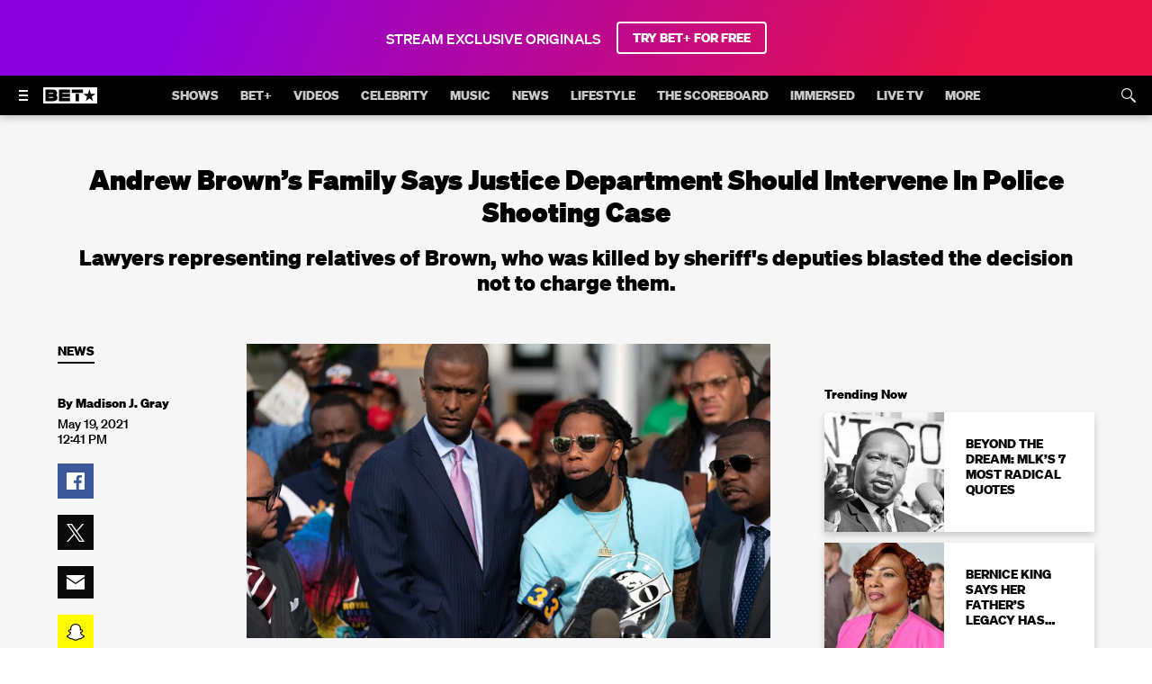

--- FILE ---
content_type: text/html; charset=utf-8
request_url: https://www.bet.com/article/rgm2pj/andrew-brown-s-family-calls-for-doj-to-intervene
body_size: 87162
content:
<!doctype html>
<html lang="en" >
  <head>
    <meta charset="utf-8"/>
    <meta http-equiv="X-UA-Compatible" content="IE=edge,chrome=1">
    <link rel="preload" href="/vendor.6d648eb92f6104d8.js" as="script" type="text/javascript">
    <link rel="preload" href="/runtime.15a1eeb3993943da.js" as="script" type="text/javascript">
    <link rel="preload" href="/gae.caa1ca8cbef184f8.js" as="script" type="text/javascript">
    <link rel="preload" href="/839.8e675694fe10a684.js" as="script" type="text/javascript">
    <link rel="preload" href="/186.be7203ec6b15e1f6.js" as="script" type="text/javascript">
    <link rel="preload" href="/705.0b45d84d7441bc65.js" as="script" type="text/javascript">
    <link rel="preload" href="/537.d22682b4f6bdd58b.js" as="script" type="text/javascript">
    <link rel="preload" href="/862.4b2f962bd617f83e.js" as="script" type="text/javascript">
    <link rel="preload" href="/692.3c37b7d8b2979cca.js" as="script" type="text/javascript">
    <link rel="preload" href="/684.5464bf7b309c991f.js" as="script" type="text/javascript">
    <link rel="preload" href="/811.5a243a862ae225a2.js" as="script" type="text/javascript">
    <link rel="preload" href="/393.cf4879fb8b1333ae.js" as="script" type="text/javascript">
    <link rel="preload" href="/906.996bbe6c9cf13414.js" as="script" type="text/javascript">
    <link rel="preload" href="/592.35fdc33835917f8e.js" as="script" type="text/javascript">
    <link rel="preload" href="/215.e954aeeccab09fd9.js" as="script" type="text/javascript">
    <link rel="preload" href="/864.0413bac3ab6d26e1.js" as="script" type="text/javascript">
    <link rel="preload" href="/278.048c1d7177214ece.js" as="script" type="text/javascript">
    
    
    <title data-rh="true">Andrew Brown’s Family Says Justice Department Should Intervene In Police Shooting Case | News | BET</title>
    <meta data-rh="true" name="app_version" content="d0ca29922aff47cdbebab8d456796e544ad21720-31419-2026-01-19"/><meta data-rh="true" name="robots" content="noydir,noodp, max-image-preview:large"/><meta data-rh="true" name="viewport" content="width=device-width, initial-scale=1, user-scalable=1, maximum-scale=2"/><meta data-rh="true" name="theme-color" content="#000000"/><meta data-rh="true" name="fb:app_id" content="1725845810983009"/><meta data-rh="true" name="description" content="Lawyers representing relatives of Brown, who was killed by sheriff's deputies blasted the decision not to charge them."/><meta data-rh="true" name="original-source" content="https://www.bet.com/article/rgm2pj/andrew-brown-s-family-calls-for-doj-to-intervene"/><meta data-rh="true" property="search:title" content="Andrew Brown’s Family Says Justice Department Should Intervene In Police Shooting Case"/><meta data-rh="true" property="search:description" content="Lawyers representing the family blasted a D.A.’s decision."/><meta data-rh="true" property="search:imageUrl" content="https://images.paramount.tech/uri/mgid:arc:imageassetref:shared.bet.us:031e87ff-b8c3-11eb-9b1b-0e40cf2fc285?quality=0.7&gen=ntrn"/><meta data-rh="true" property="search:imageHeight" content="1333"/><meta data-rh="true" property="search:imageWidth" content="2000"/><meta data-rh="true" property="search:url" content="/article/rgm2pj/andrew-brown-s-family-calls-for-doj-to-intervene"/><meta data-rh="true" property="search:contentType" content="Article"/><meta data-rh="true" property="search:bucketName" content="Article"/><meta data-rh="true" property="search:labelName" content="News"/><meta data-rh="true" property="search:contentDate" content="2021-05-19T16:41:14.000Z"/><meta data-rh="true" name="news_keywords" content="police shooting0,North Carolina,u s justice department,Social Justice,national news"/><meta data-rh="true" property="og:site_name" content="BET"/><meta data-rh="true" property="og:title" content="Andrew Brown’s Family Says Justice Department Should Intervene In Police Shooting Case"/><meta data-rh="true" property="og:description" content="Lawyers representing relatives of Brown, who was killed by sheriff's deputies blasted the decision not to charge them."/><meta data-rh="true" property="og:image" content="https://images.paramount.tech/uri/mgid:arc:imageassetref:shared.bet.us:031e87ff-b8c3-11eb-9b1b-0e40cf2fc285?quality=0.7&gen=ntrn&format=jpg&width=1200&height=630&crop=true"/><meta data-rh="true" property="og:image:width" content="1200"/><meta data-rh="true" property="og:image:height" content="630"/><meta data-rh="true" property="og:url" content="https://www.bet.com/article/rgm2pj/andrew-brown-s-family-calls-for-doj-to-intervene"/><meta data-rh="true" property="og:type" content="article"/><meta data-rh="true" name="twitter:site:id" content="@BET"/><meta data-rh="true" name="twitter:app:country" content="US"/><meta data-rh="true" name="twitter:app:name:iphone" content="BET NOW - Watch Shows"/><meta data-rh="true" name="twitter:app:id:iphone" content="841118013"/><meta data-rh="true" name="twitter:app:url:iphone" content="https://apps.apple.com/us/app/bet-now-watch-shows/id841118013"/><meta data-rh="true" name="twitter:app:name:ipad" content="BET NOW - Watch Shows"/><meta data-rh="true" name="twitter:app:id:ipad" content="841118013"/><meta data-rh="true" name="twitter:app:url:ipad" content="https://apps.apple.com/us/app/bet-now-watch-shows/id841118013"/><meta data-rh="true" name="twitter:app:name:googleplay" content="BET NOW - Watch Shows"/><meta data-rh="true" name="twitter:app:id:googleplay" content="com.bet.shows"/><meta data-rh="true" name="twitter:app:url:googleplay" content="https://play.google.com/store/apps/details?id=com.bet.shows"/><meta data-rh="true" name="twitter:card" content="summary_large_image"/><meta data-rh="true" name="twitter:description" content="Lawyers representing relatives of Brown, who was killed by sheriff's deputies blasted the decision not to charge them."/><meta data-rh="true" name="twitter:title" content="Andrew Brown’s Family Says Justice Department Should Intervene In Police Shooting Case"/><meta data-rh="true" name="twitter:image" content="https://images.paramount.tech/uri/mgid:arc:imageassetref:shared.bet.us:031e87ff-b8c3-11eb-9b1b-0e40cf2fc285?quality=0.7&gen=ntrn&format=jpg&width=1200&height=630&crop=true"/><meta data-rh="true" name="parsely-type" content="post"/>
    <link data-rh="true" rel="shortcut icon" href="/favicon.ico" type="image/x-icon"/><link data-rh="true" rel="manifest" href="/manifest.json"/><link data-rh="true" rel="preload" href="/fonts/soehne-web-extrafett.woff" as="font" type="font/woff" crossorigin="anonymous"/><link data-rh="true" rel="preload" href="/fonts/soehne-web-kraftig.woff" as="font" type="font/woff" crossorigin="anonymous"/><link data-rh="true" rel="preload" href="/fonts/soehne-web-fett.woff2" as="font" type="font/woff2" crossorigin="anonymous"/><link data-rh="true" rel="preload" href="/fonts/icon/global-icons-d2b9303d701336ea27592013f2eea82d.woff2" as="font" type="font/woff2" crossorigin="anonymous"/><link data-rh="true" rel="canonical" href="https://www.bet.com/article/rgm2pj/andrew-brown-s-family-calls-for-doj-to-intervene"/>
    
    <script data-rh="true" type="text/javascript">(function(a){var w=window,b="cbsoptanon",q="cmd",r="config"; w[b] = w[b] ? w[b] : {}; w[b][q] = w[b][q] ? w[b][q] : [];w[b][r] = w[b][r] ? w[b][r] : []; a.forEach(function(z){w[b][z] = w[b][z] || function(){var c=arguments;w[b][q].push(function(){w[b][z].apply(w[b],c);})}});})(["onScriptsReady","onAdsReady"]);</script><script data-rh="true" type="text/javascript" src="https://cdn.privacy.paramount.com/dist/optanon-v2.0.0.js" async="async"></script><script data-rh="true" type="text/javascript">!function(){window.semaphore=window.semaphore||[],window.ketch=function(){window.semaphore.push(arguments)};var e=document.createElement("script");e.type="text/javascript",e.src="https://global.ketchcdn.com/web/v3/config/bet/bet/boot.js",e.defer=e.async=!0,document.getElementsByTagName("head")[0].appendChild(e)}();</script><script data-rh="true" type="text/javascript">
      ;window.NREUM||(NREUM={});NREUM.init={privacy:{cookies_enabled:true}};
      (()=>{"use strict";var e,t,r={5763:(e,t,r)=>{r.d(t,{P_:()=>f,Mt:()=>g,C5:()=>s,DL:()=>v,OP:()=>T,lF:()=>j,Yu:()=>y,Dg:()=>h,CX:()=>c,GE:()=>b,sU:()=>_});var n=r(8632),i=r(9567);const o={beacon:n.ce.beacon,errorBeacon:n.ce.errorBeacon,licenseKey:void 0,applicationID:void 0,sa:void 0,queueTime:void 0,applicationTime:void 0,ttGuid:void 0,user:void 0,account:void 0,product:void 0,extra:void 0,jsAttributes:{},userAttributes:void 0,atts:void 0,transactionName:void 0,tNamePlain:void 0},a={};function s(e){if(!e)throw new Error("All info objects require an agent identifier!");if(!a[e])throw new Error("Info for ".concat(e," was never set"));return a[e]}function c(e,t){if(!e)throw new Error("All info objects require an agent identifier!");a[e]=(0,i.D)(t,o),(0,n.Qy)(e,a[e],"info")}var d=r(7056);const u=()=>{const e={blockSelector:"[data-nr-block]",maskInputOptions:{password:!0}};return{allow_bfcache:!0,privacy:{cookies_enabled:!0},ajax:{deny_list:void 0,block_internal:!0,enabled:!0,harvestTimeSeconds:10},distributed_tracing:{enabled:void 0,exclude_newrelic_header:void 0,cors_use_newrelic_header:void 0,cors_use_tracecontext_headers:void 0,allowed_origins:void 0},session:{domain:void 0,expiresMs:d.oD,inactiveMs:d.Hb},ssl:void 0,obfuscate:void 0,jserrors:{enabled:!0,harvestTimeSeconds:10},metrics:{enabled:!0},page_action:{enabled:!0,harvestTimeSeconds:30},page_view_event:{enabled:!0},page_view_timing:{enabled:!0,harvestTimeSeconds:30,long_task:!1},session_trace:{enabled:!0,harvestTimeSeconds:10},harvest:{tooManyRequestsDelay:60},session_replay:{enabled:!1,harvestTimeSeconds:60,sampleRate:.1,errorSampleRate:.1,maskTextSelector:"*",maskAllInputs:!0,get blockClass(){return"nr-block"},get ignoreClass(){return"nr-ignore"},get maskTextClass(){return"nr-mask"},get blockSelector(){return e.blockSelector},set blockSelector(t){e.blockSelector+=",".concat(t)},get maskInputOptions(){return e.maskInputOptions},set maskInputOptions(t){e.maskInputOptions={...t,password:!0}}},spa:{enabled:!0,harvestTimeSeconds:10}}},l={};function f(e){if(!e)throw new Error("All configuration objects require an agent identifier!");if(!l[e])throw new Error("Configuration for ".concat(e," was never set"));return l[e]}function h(e,t){if(!e)throw new Error("All configuration objects require an agent identifier!");l[e]=(0,i.D)(t,u()),(0,n.Qy)(e,l[e],"config")}function g(e,t){if(!e)throw new Error("All configuration objects require an agent identifier!");var r=f(e);if(r){for(var n=t.split("."),i=0;i<n.length-1;i++)if("object"!=typeof(r=r[n[i]]))return;r=r[n[n.length-1]]}return r}const p={accountID:void 0,trustKey:void 0,agentID:void 0,licenseKey:void 0,applicationID:void 0,xpid:void 0},m={};function v(e){if(!e)throw new Error("All loader-config objects require an agent identifier!");if(!m[e])throw new Error("LoaderConfig for ".concat(e," was never set"));return m[e]}function b(e,t){if(!e)throw new Error("All loader-config objects require an agent identifier!");m[e]=(0,i.D)(t,p),(0,n.Qy)(e,m[e],"loader_config")}const y=(0,n.mF)().o;var w=r(385),x=r(6818);const A={buildEnv:x.Re,bytesSent:{},queryBytesSent:{},customTransaction:void 0,disabled:!1,distMethod:x.gF,isolatedBacklog:!1,loaderType:void 0,maxBytes:3e4,offset:Math.floor(w._A?.performance?.timeOrigin||w._A?.performance?.timing?.navigationStart||Date.now()),onerror:void 0,origin:""+w._A.location,ptid:void 0,releaseIds:{},session:void 0,xhrWrappable:"function"==typeof w._A.XMLHttpRequest?.prototype?.addEventListener,version:x.q4,denyList:void 0},E={};function T(e){if(!e)throw new Error("All runtime objects require an agent identifier!");if(!E[e])throw new Error("Runtime for ".concat(e," was never set"));return E[e]}function _(e,t){if(!e)throw new Error("All runtime objects require an agent identifier!");E[e]=(0,i.D)(t,A),(0,n.Qy)(e,E[e],"runtime")}function j(e){return function(e){try{const t=s(e);return!!t.licenseKey&&!!t.errorBeacon&&!!t.applicationID}catch(e){return!1}}(e)}},9567:(e,t,r)=>{r.d(t,{D:()=>i});var n=r(50);function i(e,t){try{if(!e||"object"!=typeof e)return(0,n.Z)("Setting a Configurable requires an object as input");if(!t||"object"!=typeof t)return(0,n.Z)("Setting a Configurable requires a model to set its initial properties");const r=Object.create(Object.getPrototypeOf(t),Object.getOwnPropertyDescriptors(t)),o=0===Object.keys(r).length?e:r;for(let a in o)if(void 0!==e[a])try{"object"==typeof e[a]&&"object"==typeof t[a]?r[a]=i(e[a],t[a]):r[a]=e[a]}catch(e){(0,n.Z)("An error occurred while setting a property of a Configurable",e)}return r}catch(e){(0,n.Z)("An error occured while setting a Configurable",e)}}},6818:(e,t,r)=>{r.d(t,{Re:()=>i,gF:()=>o,q4:()=>n});const n="1.237.0",i="PROD",o="CDN"},385:(e,t,r)=>{r.d(t,{FN:()=>a,IF:()=>d,Nk:()=>l,Tt:()=>s,_A:()=>o,il:()=>n,pL:()=>c,v6:()=>i,w1:()=>u});const n="undefined"!=typeof window&&!!window.document,i="undefined"!=typeof WorkerGlobalScope&&("undefined"!=typeof self&&self instanceof WorkerGlobalScope&&self.navigator instanceof WorkerNavigator||"undefined"!=typeof globalThis&&globalThis instanceof WorkerGlobalScope&&globalThis.navigator instanceof WorkerNavigator),o=n?window:"undefined"!=typeof WorkerGlobalScope&&("undefined"!=typeof self&&self instanceof WorkerGlobalScope&&self||"undefined"!=typeof globalThis&&globalThis instanceof WorkerGlobalScope&&globalThis),a=""+o?.location,s=/iPad|iPhone|iPod/.test(navigator.userAgent),c=s&&"undefined"==typeof SharedWorker,d=(()=>{const e=navigator.userAgent.match(/Firefox[/\s](\d+\.\d+)/);return Array.isArray(e)&&e.length>=2?+e[1]:0})(),u=Boolean(n&&window.document.documentMode),l=!!navigator.sendBeacon},1117:(e,t,r)=>{r.d(t,{w:()=>o});var n=r(50);const i={agentIdentifier:"",ee:void 0};class o{constructor(e){try{if("object"!=typeof e)return(0,n.Z)("shared context requires an object as input");this.sharedContext={},Object.assign(this.sharedContext,i),Object.entries(e).forEach((e=>{let[t,r]=e;Object.keys(i).includes(t)&&(this.sharedContext[t]=r)}))}catch(e){(0,n.Z)("An error occured while setting SharedContext",e)}}}},8e3:(e,t,r)=>{r.d(t,{L:()=>u,R:()=>c});var n=r(2177),i=r(1284),o=r(4322),a=r(3325);const s={};function c(e,t){const r={staged:!1,priority:a.p[t]||0};d(e),s[e].get(t)||s[e].set(t,r)}function d(e){e&&(s[e]||(s[e]=new Map))}function u(){let e=arguments.length>0&&void 0!==arguments[0]?arguments[0]:"",t=arguments.length>1&&void 0!==arguments[1]?arguments[1]:"feature";if(d(e),!e||!s[e].get(t))return a(t);s[e].get(t).staged=!0;const r=[...s[e]];function a(t){const r=e?n.ee.get(e):n.ee,a=o.X.handlers;if(r.backlog&&a){var s=r.backlog[t],c=a[t];if(c){for(var d=0;s&&d<s.length;++d)l(s[d],c);(0,i.D)(c,(function(e,t){(0,i.D)(t,(function(t,r){r[0].on(e,r[1])}))}))}delete a[t],r.backlog[t]=null,r.emit("drain-"+t,[])}}r.every((e=>{let[t,r]=e;return r.staged}))&&(r.sort(((e,t)=>e[1].priority-t[1].priority)),r.forEach((e=>{let[t]=e;a(t)})))}function l(e,t){var r=e[1];(0,i.D)(t[r],(function(t,r){var n=e[0];if(r[0]===n){var i=r[1],o=e[3],a=e[2];i.apply(o,a)}}))}},2177:(e,t,r)=>{r.d(t,{c:()=>l,ee:()=>d});var n=r(8632),i=r(2210),o=r(1284),a=r(5763),s="nr@context";let c=(0,n.fP)();var d;function u(){}function l(e){return(0,i.X)(e,s,f)}function f(){return new u}function h(){d.aborted=!0,d.backlog={}}c.ee?d=c.ee:(d=function e(t,r){var n={},c={},l={},g=!1;try{g=16===r.length&&(0,a.OP)(r).isolatedBacklog}catch(e){}var p={on:b,addEventListener:b,removeEventListener:y,emit:v,get:x,listeners:w,context:m,buffer:A,abort:h,aborted:!1,isBuffering:E,debugId:r,backlog:g?{}:t&&"object"==typeof t.backlog?t.backlog:{}};return p;function m(e){return e&&e instanceof u?e:e?(0,i.X)(e,s,f):f()}function v(e,r,n,i,o){if(!1!==o&&(o=!0),!d.aborted||i){t&&o&&t.emit(e,r,n);for(var a=m(n),s=w(e),u=s.length,l=0;l<u;l++)s[l].apply(a,r);var f=T()[c[e]];return f&&f.push([p,e,r,a]),a}}function b(e,t){n[e]=w(e).concat(t)}function y(e,t){var r=n[e];if(r)for(var i=0;i<r.length;i++)r[i]===t&&r.splice(i,1)}function w(e){return n[e]||[]}function x(t){return l[t]=l[t]||e(p,t)}function A(e,t){var r=T();p.aborted||(0,o.D)(e,(function(e,n){t=t||"feature",c[n]=t,t in r||(r[t]=[])}))}function E(e){return!!T()[c[e]]}function T(){return p.backlog}}(void 0,"globalEE"),c.ee=d)},5546:(e,t,r)=>{r.d(t,{E:()=>n,p:()=>i});var n=r(2177).ee.get("handle");function i(e,t,r,i,o){o?(o.buffer([e],i),o.emit(e,t,r)):(n.buffer([e],i),n.emit(e,t,r))}},4322:(e,t,r)=>{r.d(t,{X:()=>o});var n=r(5546);o.on=a;var i=o.handlers={};function o(e,t,r,o){a(o||n.E,i,e,t,r)}function a(e,t,r,i,o){o||(o="feature"),e||(e=n.E);var a=t[o]=t[o]||{};(a[r]=a[r]||[]).push([e,i])}},3239:(e,t,r)=>{r.d(t,{bP:()=>s,iz:()=>c,m$:()=>a});var n=r(385);let i=!1,o=!1;try{const e={get passive(){return i=!0,!1},get signal(){return o=!0,!1}};n._A.addEventListener("test",null,e),n._A.removeEventListener("test",null,e)}catch(e){}function a(e,t){return i||o?{capture:!!e,passive:i,signal:t}:!!e}function s(e,t){let r=arguments.length>2&&void 0!==arguments[2]&&arguments[2],n=arguments.length>3?arguments[3]:void 0;window.addEventListener(e,t,a(r,n))}function c(e,t){let r=arguments.length>2&&void 0!==arguments[2]&&arguments[2],n=arguments.length>3?arguments[3]:void 0;document.addEventListener(e,t,a(r,n))}},4402:(e,t,r)=>{r.d(t,{Ht:()=>d,M:()=>c,Rl:()=>a,ky:()=>s});var n=r(385);const i="xxxxxxxx-xxxx-4xxx-yxxx-xxxxxxxxxxxx";function o(e,t){return e?15&e[t]:16*Math.random()|0}function a(){const e=n._A?.crypto||n._A?.msCrypto;let t,r=0;return e&&e.getRandomValues&&(t=e.getRandomValues(new Uint8Array(31))),i.split("").map((e=>"x"===e?o(t,++r).toString(16):"y"===e?(3&o()|8).toString(16):e)).join("")}function s(e){const t=n._A?.crypto||n._A?.msCrypto;let r,i=0;t&&t.getRandomValues&&(r=t.getRandomValues(new Uint8Array(31)));const a=[];for(var s=0;s<e;s++)a.push(o(r,++i).toString(16));return a.join("")}function c(){return s(16)}function d(){return s(32)}},7056:(e,t,r)=>{r.d(t,{Bq:()=>n,Hb:()=>o,oD:()=>i});const n="NRBA",i=144e5,o=18e5},7894:(e,t,r)=>{function n(){return Math.round(performance.now())}r.d(t,{z:()=>n})},7243:(e,t,r)=>{r.d(t,{e:()=>o});var n=r(385),i={};function o(e){if(e in i)return i[e];if(0===(e||"").indexOf("data:"))return{protocol:"data"};let t;var r=n._A?.location,o={};if(n.il)t=document.createElement("a"),t.href=e;else try{t=new URL(e,r.href)}catch(e){return o}o.port=t.port;var a=t.href.split("://");!o.port&&a[1]&&(o.port=a[1].split("/")[0].split("@").pop().split(":")[1]),o.port&&"0"!==o.port||(o.port="https"===a[0]?"443":"80"),o.hostname=t.hostname||r.hostname,o.pathname=t.pathname,o.protocol=a[0],"/"!==o.pathname.charAt(0)&&(o.pathname="/"+o.pathname);var s=!t.protocol||":"===t.protocol||t.protocol===r.protocol,c=t.hostname===r.hostname&&t.port===r.port;return o.sameOrigin=s&&(!t.hostname||c),"/"===o.pathname&&(i[e]=o),o}},50:(e,t,r)=>{function n(e,t){"function"==typeof console.warn&&(console.warn("New Relic: ".concat(e)),t&&console.warn(t))}r.d(t,{Z:()=>n})},2587:(e,t,r)=>{r.d(t,{N:()=>c,T:()=>d});var n=r(2177),i=r(5546),o=r(8e3),a=r(3325);const s={stn:[a.D.sessionTrace],err:[a.D.jserrors,a.D.metrics],ins:[a.D.pageAction],spa:[a.D.spa],sr:[a.D.sessionReplay,a.D.sessionTrace]};function c(e,t){const r=n.ee.get(t);e&&"object"==typeof e&&(Object.entries(e).forEach((e=>{let[t,n]=e;void 0===d[t]&&(s[t]?s[t].forEach((e=>{n?(0,i.p)("feat-"+t,[],void 0,e,r):(0,i.p)("block-"+t,[],void 0,e,r),(0,i.p)("rumresp-"+t,[Boolean(n)],void 0,e,r)})):n&&(0,i.p)("feat-"+t,[],void 0,void 0,r),d[t]=Boolean(n))})),Object.keys(s).forEach((e=>{void 0===d[e]&&(s[e]?.forEach((t=>(0,i.p)("rumresp-"+e,[!1],void 0,t,r))),d[e]=!1)})),(0,o.L)(t,a.D.pageViewEvent))}const d={}},2210:(e,t,r)=>{r.d(t,{X:()=>i});var n=Object.prototype.hasOwnProperty;function i(e,t,r){if(n.call(e,t))return e[t];var i=r();if(Object.defineProperty&&Object.keys)try{return Object.defineProperty(e,t,{value:i,writable:!0,enumerable:!1}),i}catch(e){}return e[t]=i,i}},1284:(e,t,r)=>{r.d(t,{D:()=>n});const n=(e,t)=>Object.entries(e||{}).map((e=>{let[r,n]=e;return t(r,n)}))},4351:(e,t,r)=>{r.d(t,{P:()=>o});var n=r(2177);const i=()=>{const e=new WeakSet;return(t,r)=>{if("object"==typeof r&&null!==r){if(e.has(r))return;e.add(r)}return r}};function o(e){try{return JSON.stringify(e,i())}catch(e){try{n.ee.emit("internal-error",[e])}catch(e){}}}},3960:(e,t,r)=>{r.d(t,{K:()=>a,b:()=>o});var n=r(3239);function i(){return"undefined"==typeof document||"complete"===document.readyState}function o(e,t){if(i())return e();(0,n.bP)("load",e,t)}function a(e){if(i())return e();(0,n.iz)("DOMContentLoaded",e)}},8632:(e,t,r)=>{r.d(t,{EZ:()=>d,Qy:()=>c,ce:()=>o,fP:()=>a,gG:()=>u,mF:()=>s});var n=r(7894),i=r(385);const o={beacon:"bam.nr-data.net",errorBeacon:"bam.nr-data.net"};function a(){return i._A.NREUM||(i._A.NREUM={}),void 0===i._A.newrelic&&(i._A.newrelic=i._A.NREUM),i._A.NREUM}function s(){let e=a();return e.o||(e.o={ST:i._A.setTimeout,SI:i._A.setImmediate,CT:i._A.clearTimeout,XHR:i._A.XMLHttpRequest,REQ:i._A.Request,EV:i._A.Event,PR:i._A.Promise,MO:i._A.MutationObserver,FETCH:i._A.fetch}),e}function c(e,t,r){let i=a();const o=i.initializedAgents||{},s=o[e]||{};return Object.keys(s).length||(s.initializedAt={ms:(0,n.z)(),date:new Date}),i.initializedAgents={...o,[e]:{...s,[r]:t}},i}function d(e,t){a()[e]=t}function u(){return function(){let e=a();const t=e.info||{};e.info={beacon:o.beacon,errorBeacon:o.errorBeacon,...t}}(),function(){let e=a();const t=e.init||{};e.init={...t}}(),s(),function(){let e=a();const t=e.loader_config||{};e.loader_config={...t}}(),a()}},7956:(e,t,r)=>{r.d(t,{N:()=>i});var n=r(3239);function i(e){let t=arguments.length>1&&void 0!==arguments[1]&&arguments[1],r=arguments.length>2?arguments[2]:void 0,i=arguments.length>3?arguments[3]:void 0;return void(0,n.iz)("visibilitychange",(function(){if(t)return void("hidden"==document.visibilityState&&e());e(document.visibilityState)}),r,i)}},1214:(e,t,r)=>{r.d(t,{em:()=>v,u5:()=>D,QU:()=>S,_L:()=>I,Gm:()=>z,Lg:()=>M,BV:()=>X,Kf:()=>Q});var n=r(2177);const i="nr@original";var o=Object.prototype.hasOwnProperty,a=!1;function s(e,t){return e||(e=n.ee),r.inPlace=function(e,t,n,i,o){n||(n="");var a,s,c,d="-"===n.charAt(0);for(c=0;c<t.length;c++)u(a=e[s=t[c]])||(e[s]=r(a,d?s+n:n,i,s,o))},r.flag=i,r;function r(t,r,n,a,s){return u(t)?t:(r||(r=""),nrWrapper[i]=t,d(t,nrWrapper,e),nrWrapper);function nrWrapper(){var i,d,u,l;try{d=this,i=[...arguments],u="function"==typeof n?n(i,d):n||{}}catch(t){c([t,"",[i,d,a],u],e)}o(r+"start",[i,d,a],u,s);try{return l=t.apply(d,i)}catch(e){throw o(r+"err",[i,d,e],u,s),e}finally{o(r+"end",[i,d,l],u,s)}}}function o(r,n,i,o){if(!a||t){var s=a;a=!0;try{e.emit(r,n,i,t,o)}catch(t){c([t,r,n,i],e)}a=s}}}function c(e,t){t||(t=n.ee);try{t.emit("internal-error",e)}catch(e){}}function d(e,t,r){if(Object.defineProperty&&Object.keys)try{return Object.keys(e).forEach((function(r){Object.defineProperty(t,r,{get:function(){return e[r]},set:function(t){return e[r]=t,t}})})),t}catch(e){c([e],r)}for(var n in e)o.call(e,n)&&(t[n]=e[n]);return t}function u(e){return!(e&&e instanceof Function&&e.apply&&!e[i])}var l=r(2210),f=r(385);const h={},g=XMLHttpRequest,p="addEventListener",m="removeEventListener";function v(e){var t=function(e){return(e||n.ee).get("events")}(e);if(h[t.debugId]++)return t;h[t.debugId]=1;var r=s(t,!0);function i(e){r.inPlace(e,[p,m],"-",o)}function o(e,t){return e[1]}return"getPrototypeOf"in Object&&(f.il&&b(document,i),b(f._A,i),b(g.prototype,i)),t.on(p+"-start",(function(e,t){var n=e[1];if(null!==n&&("function"==typeof n||"object"==typeof n)){var i=(0,l.X)(n,"nr@wrapped",(function(){var e={object:function(){if("function"!=typeof n.handleEvent)return;return n.handleEvent.apply(n,arguments)},function:n}[typeof n];return e?r(e,"fn-",null,e.name||"anonymous"):n}));this.wrapped=e[1]=i}})),t.on(m+"-start",(function(e){e[1]=this.wrapped||e[1]})),t}function b(e,t){let r=e;for(;"object"==typeof r&&!Object.prototype.hasOwnProperty.call(r,p);)r=Object.getPrototypeOf(r);for(var n=arguments.length,i=new Array(n>2?n-2:0),o=2;o<n;o++)i[o-2]=arguments[o];r&&t(r,...i)}var y="fetch-",w=y+"body-",x=["arrayBuffer","blob","json","text","formData"],A=f._A.Request,E=f._A.Response,T="prototype",_="nr@context";const j={};function D(e){const t=function(e){return(e||n.ee).get("fetch")}(e);if(!(A&&E&&f._A.fetch))return t;if(j[t.debugId]++)return t;function r(e,r,n){var i=e[r];"function"==typeof i&&(e[r]=function(){var e,r=[...arguments],o={};t.emit(n+"before-start",[r],o),o[_]&&o[_].dt&&(e=o[_].dt);var a=i.apply(this,r);return t.emit(n+"start",[r,e],a),a.then((function(e){return t.emit(n+"end",[null,e],a),e}),(function(e){throw t.emit(n+"end",[e],a),e}))})}return j[t.debugId]=1,x.forEach((e=>{r(A[T],e,w),r(E[T],e,w)})),r(f._A,"fetch",y),t.on(y+"end",(function(e,r){var n=this;if(r){var i=r.headers.get("content-length");null!==i&&(n.rxSize=i),t.emit(y+"done",[null,r],n)}else t.emit(y+"done",[e],n)})),t}const C={},N=["pushState","replaceState"];function S(e){const t=function(e){return(e||n.ee).get("history")}(e);return!f.il||C[t.debugId]++||(C[t.debugId]=1,s(t).inPlace(window.history,N,"-")),t}var O=r(3239);const P={},R=["appendChild","insertBefore","replaceChild"];function I(e){const t=function(e){return(e||n.ee).get("jsonp")}(e);if(!f.il||P[t.debugId])return t;P[t.debugId]=!0;var r=s(t),i=/[?&](?:callback|cb)=([^&#]+)/,o=/(.*)\.([^.]+)/,a=/^(\w+)(\.|$)(.*)$/;function c(e,t){if(!e)return t;const r=e.match(a),n=r[1];return c(r[3],t[n])}return r.inPlace(Node.prototype,R,"dom-"),t.on("dom-start",(function(e){!function(e){if(!e||"string"!=typeof e.nodeName||"script"!==e.nodeName.toLowerCase())return;if("function"!=typeof e.addEventListener)return;var n=(a=e.src,s=a.match(i),s?s[1]:null);var a,s;if(!n)return;var d=function(e){var t=e.match(o);if(t&&t.length>=3)return{key:t[2],parent:c(t[1],window)};return{key:e,parent:window}}(n);if("function"!=typeof d.parent[d.key])return;var u={};function l(){t.emit("jsonp-end",[],u),e.removeEventListener("load",l,(0,O.m$)(!1)),e.removeEventListener("error",f,(0,O.m$)(!1))}function f(){t.emit("jsonp-error",[],u),t.emit("jsonp-end",[],u),e.removeEventListener("load",l,(0,O.m$)(!1)),e.removeEventListener("error",f,(0,O.m$)(!1))}r.inPlace(d.parent,[d.key],"cb-",u),e.addEventListener("load",l,(0,O.m$)(!1)),e.addEventListener("error",f,(0,O.m$)(!1)),t.emit("new-jsonp",[e.src],u)}(e[0])})),t}var k=r(5763);const H={};function z(e){const t=function(e){return(e||n.ee).get("mutation")}(e);if(!f.il||H[t.debugId])return t;H[t.debugId]=!0;var r=s(t),i=k.Yu.MO;return i&&(window.MutationObserver=function(e){return this instanceof i?new i(r(e,"fn-")):i.apply(this,arguments)},MutationObserver.prototype=i.prototype),t}const L={};function M(e){const t=function(e){return(e||n.ee).get("promise")}(e);if(L[t.debugId])return t;L[t.debugId]=!0;var r=n.c,o=s(t),a=k.Yu.PR;return a&&function(){function e(r){var n=t.context(),i=o(r,"executor-",n,null,!1);const s=Reflect.construct(a,[i],e);return t.context(s).getCtx=function(){return n},s}f._A.Promise=e,Object.defineProperty(e,"name",{value:"Promise"}),e.toString=function(){return a.toString()},Object.setPrototypeOf(e,a),["all","race"].forEach((function(r){const n=a[r];e[r]=function(e){let i=!1;[...e||[]].forEach((e=>{this.resolve(e).then(a("all"===r),a(!1))}));const o=n.apply(this,arguments);return o;function a(e){return function(){t.emit("propagate",[null,!i],o,!1,!1),i=i||!e}}}})),["resolve","reject"].forEach((function(r){const n=a[r];e[r]=function(e){const r=n.apply(this,arguments);return e!==r&&t.emit("propagate",[e,!0],r,!1,!1),r}})),e.prototype=a.prototype;const n=a.prototype.then;a.prototype.then=function(){var e=this,i=r(e);i.promise=e;for(var a=arguments.length,s=new Array(a),c=0;c<a;c++)s[c]=arguments[c];s[0]=o(s[0],"cb-",i,null,!1),s[1]=o(s[1],"cb-",i,null,!1);const d=n.apply(this,s);return i.nextPromise=d,t.emit("propagate",[e,!0],d,!1,!1),d},a.prototype.then[i]=n,t.on("executor-start",(function(e){e[0]=o(e[0],"resolve-",this,null,!1),e[1]=o(e[1],"resolve-",this,null,!1)})),t.on("executor-err",(function(e,t,r){e[1](r)})),t.on("cb-end",(function(e,r,n){t.emit("propagate",[n,!0],this.nextPromise,!1,!1)})),t.on("propagate",(function(e,r,n){this.getCtx&&!r||(this.getCtx=function(){if(e instanceof Promise)var r=t.context(e);return r&&r.getCtx?r.getCtx():this})}))}(),t}const B={},F="setTimeout",U="setInterval",q="clearTimeout",Z="-start",G="-",V=[F,"setImmediate",U,q,"clearImmediate"];function X(e){const t=function(e){return(e||n.ee).get("timer")}(e);if(B[t.debugId]++)return t;B[t.debugId]=1;var r=s(t);return r.inPlace(f._A,V.slice(0,2),F+G),r.inPlace(f._A,V.slice(2,3),U+G),r.inPlace(f._A,V.slice(3),q+G),t.on(U+Z,(function(e,t,n){e[0]=r(e[0],"fn-",null,n)})),t.on(F+Z,(function(e,t,n){this.method=n,this.timerDuration=isNaN(e[1])?0:+e[1],e[0]=r(e[0],"fn-",this,n)})),t}var W=r(50);const $={},Y=["open","send"];function Q(e){var t=e||n.ee;const r=function(e){return(e||n.ee).get("xhr")}(t);if($[r.debugId]++)return r;$[r.debugId]=1,v(t);var i=s(r),o=k.Yu.XHR,a=k.Yu.MO,c=k.Yu.PR,d=k.Yu.SI,u="readystatechange",l=["onload","onerror","onabort","onloadstart","onloadend","onprogress","ontimeout"],h=[],g=f._A.XMLHttpRequest.listeners,p=f._A.XMLHttpRequest=function(e){var t=new o(e);function n(){try{r.emit("new-xhr",[t],t),t.addEventListener(u,b,(0,O.m$)(!1))}catch(e){(0,W.Z)("An error occured while intercepting XHR",e);try{r.emit("internal-error",[e])}catch(e){}}}return this.listeners=g?[...g,n]:[n],this.listeners.forEach((e=>e())),t};function m(e,t){i.inPlace(t,["onreadystatechange"],"fn-",E)}function b(){var e=this,t=r.context(e);e.readyState>3&&!t.resolved&&(t.resolved=!0,r.emit("xhr-resolved",[],e)),i.inPlace(e,l,"fn-",E)}if(function(e,t){for(var r in e)t[r]=e[r]}(o,p),p.prototype=o.prototype,i.inPlace(p.prototype,Y,"-xhr-",E),r.on("send-xhr-start",(function(e,t){m(e,t),function(e){h.push(e),a&&(y?y.then(A):d?d(A):(w=-w,x.data=w))}(t)})),r.on("open-xhr-start",m),a){var y=c&&c.resolve();if(!d&&!c){var w=1,x=document.createTextNode(w);new a(A).observe(x,{characterData:!0})}}else t.on("fn-end",(function(e){e[0]&&e[0].type===u||A()}));function A(){for(var e=0;e<h.length;e++)m(0,h[e]);h.length&&(h=[])}function E(e,t){return t}return r}},7825:(e,t,r)=>{r.d(t,{t:()=>n});const n=r(3325).D.ajax},6660:(e,t,r)=>{r.d(t,{t:()=>n});const n=r(3325).D.jserrors},3081:(e,t,r)=>{r.d(t,{gF:()=>o,mY:()=>i,t9:()=>n,vz:()=>s,xS:()=>a});const n=r(3325).D.metrics,i="sm",o="cm",a="storeSupportabilityMetrics",s="storeEventMetrics"},4649:(e,t,r)=>{r.d(t,{t:()=>n});const n=r(3325).D.pageAction},7633:(e,t,r)=>{r.d(t,{Dz:()=>i,OJ:()=>a,qw:()=>o,t9:()=>n});const n=r(3325).D.pageViewEvent,i="firstbyte",o="domcontent",a="windowload"},9251:(e,t,r)=>{r.d(t,{t:()=>n});const n=r(3325).D.pageViewTiming},3614:(e,t,r)=>{r.d(t,{BST_RESOURCE:()=>i,END:()=>s,FEATURE_NAME:()=>n,FN_END:()=>d,FN_START:()=>c,PUSH_STATE:()=>u,RESOURCE:()=>o,START:()=>a});const n=r(3325).D.sessionTrace,i="bstResource",o="resource",a="-start",s="-end",c="fn"+a,d="fn"+s,u="pushState"},7836:(e,t,r)=>{r.d(t,{BODY:()=>A,CB_END:()=>E,CB_START:()=>d,END:()=>x,FEATURE_NAME:()=>i,FETCH:()=>_,FETCH_BODY:()=>v,FETCH_DONE:()=>m,FETCH_START:()=>p,FN_END:()=>c,FN_START:()=>s,INTERACTION:()=>f,INTERACTION_API:()=>u,INTERACTION_EVENTS:()=>o,JSONP_END:()=>b,JSONP_NODE:()=>g,JS_TIME:()=>T,MAX_TIMER_BUDGET:()=>a,REMAINING:()=>l,SPA_NODE:()=>h,START:()=>w,originalSetTimeout:()=>y});var n=r(5763);const i=r(3325).D.spa,o=["click","submit","keypress","keydown","keyup","change"],a=999,s="fn-start",c="fn-end",d="cb-start",u="api-ixn-",l="remaining",f="interaction",h="spaNode",g="jsonpNode",p="fetch-start",m="fetch-done",v="fetch-body-",b="jsonp-end",y=n.Yu.ST,w="-start",x="-end",A="-body",E="cb"+x,T="jsTime",_="fetch"},5938:(e,t,r)=>{r.d(t,{W:()=>o});var n=r(5763),i=r(2177);class o{constructor(e,t,r){this.agentIdentifier=e,this.aggregator=t,this.ee=i.ee.get(e,(0,n.OP)(this.agentIdentifier).isolatedBacklog),this.featureName=r,this.blocked=!1}}},9144:(e,t,r)=>{r.d(t,{j:()=>m});var n=r(3325),i=r(5763),o=r(5546),a=r(2177),s=r(7894),c=r(8e3),d=r(3960),u=r(385),l=r(50),f=r(3081),h=r(8632);function g(){const e=(0,h.gG)();["setErrorHandler","finished","addToTrace","inlineHit","addRelease","addPageAction","setCurrentRouteName","setPageViewName","setCustomAttribute","interaction","noticeError","setUserId"].forEach((t=>{e[t]=function(){for(var r=arguments.length,n=new Array(r),i=0;i<r;i++)n[i]=arguments[i];return function(t){for(var r=arguments.length,n=new Array(r>1?r-1:0),i=1;i<r;i++)n[i-1]=arguments[i];let o=[];return Object.values(e.initializedAgents).forEach((e=>{e.exposed&&e.api[t]&&o.push(e.api[t](...n))})),o.length>1?o:o[0]}(t,...n)}}))}var p=r(2587);function m(e){let t=arguments.length>1&&void 0!==arguments[1]?arguments[1]:{},m=arguments.length>2?arguments[2]:void 0,v=arguments.length>3?arguments[3]:void 0,{init:b,info:y,loader_config:w,runtime:x={loaderType:m},exposed:A=!0}=t;const E=(0,h.gG)();y||(b=E.init,y=E.info,w=E.loader_config),(0,i.Dg)(e,b||{}),(0,i.GE)(e,w||{}),y.jsAttributes??={},u.v6&&(y.jsAttributes.isWorker=!0),(0,i.CX)(e,y),x.denyList=b.ajax?.block_internal?(b.ajax.deny_list||[]).concat(y.beacon,y.errorBeacon):b.ajax?.deny_list,(0,i.sU)(e,x),g();const T=function(e,t){t||(0,c.R)(e,"api");const h={};var g=a.ee.get(e),p=g.get("tracer"),m="api-",v=m+"ixn-";function b(t,r,n,o){const a=(0,i.C5)(e);return null===r?delete a.jsAttributes[t]:(0,i.CX)(e,{...a,jsAttributes:{...a.jsAttributes,[t]:r}}),x(m,n,!0,o||null===r?"session":void 0)(t,r)}function y(){}["setErrorHandler","finished","addToTrace","inlineHit","addRelease"].forEach((e=>h[e]=x(m,e,!0,"api"))),h.addPageAction=x(m,"addPageAction",!0,n.D.pageAction),h.setCurrentRouteName=x(m,"routeName",!0,n.D.spa),h.setPageViewName=function(t,r){if("string"==typeof t)return"/"!==t.charAt(0)&&(t="/"+t),(0,i.OP)(e).customTransaction=(r||"http://custom.transaction")+t,x(m,"setPageViewName",!0)()},h.setCustomAttribute=function(e,t){let r=arguments.length>2&&void 0!==arguments[2]&&arguments[2];if("string"==typeof e){if(["string","number"].includes(typeof t)||null===t)return b(e,t,"setCustomAttribute",r);(0,l.Z)("Failed to execute setCustomAttribute.\nNon-null value must be a string or number type, but a type of <".concat(typeof t,"> was provided."))}else(0,l.Z)("Failed to execute setCustomAttribute.\nName must be a string type, but a type of <".concat(typeof e,"> was provided."))},h.setUserId=function(e){if("string"==typeof e||null===e)return b("enduser.id",e,"setUserId",!0);(0,l.Z)("Failed to execute setUserId.\nNon-null value must be a string type, but a type of <".concat(typeof e,"> was provided."))},h.interaction=function(){return(new y).get()};var w=y.prototype={createTracer:function(e,t){var r={},i=this,a="function"==typeof t;return(0,o.p)(v+"tracer",[(0,s.z)(),e,r],i,n.D.spa,g),function(){if(p.emit((a?"":"no-")+"fn-start",[(0,s.z)(),i,a],r),a)try{return t.apply(this,arguments)}catch(e){throw p.emit("fn-err",[arguments,this,e],r),e}finally{p.emit("fn-end",[(0,s.z)()],r)}}}};function x(e,t,r,i){return function(){return(0,o.p)(f.xS,["API/"+t+"/called"],void 0,n.D.metrics,g),i&&(0,o.p)(e+t,[(0,s.z)(),...arguments],r?null:this,i,g),r?void 0:this}}function A(){r.e(439).then(r.bind(r,7438)).then((t=>{let{setAPI:r}=t;r(e),(0,c.L)(e,"api")})).catch((()=>(0,l.Z)("Downloading runtime APIs failed...")))}return["actionText","setName","setAttribute","save","ignore","onEnd","getContext","end","get"].forEach((e=>{w[e]=x(v,e,void 0,n.D.spa)})),h.noticeError=function(e,t){"string"==typeof e&&(e=new Error(e)),(0,o.p)(f.xS,["API/noticeError/called"],void 0,n.D.metrics,g),(0,o.p)("err",[e,(0,s.z)(),!1,t],void 0,n.D.jserrors,g)},u.il?(0,d.b)((()=>A()),!0):A(),h}(e,v);return(0,h.Qy)(e,T,"api"),(0,h.Qy)(e,A,"exposed"),(0,h.EZ)("activatedFeatures",p.T),T}},3325:(e,t,r)=>{r.d(t,{D:()=>n,p:()=>i});const n={ajax:"ajax",jserrors:"jserrors",metrics:"metrics",pageAction:"page_action",pageViewEvent:"page_view_event",pageViewTiming:"page_view_timing",sessionReplay:"session_replay",sessionTrace:"session_trace",spa:"spa"},i={[n.pageViewEvent]:1,[n.pageViewTiming]:2,[n.metrics]:3,[n.jserrors]:4,[n.ajax]:5,[n.sessionTrace]:6,[n.pageAction]:7,[n.spa]:8,[n.sessionReplay]:9}}},n={};function i(e){var t=n[e];if(void 0!==t)return t.exports;var o=n[e]={exports:{}};return r[e](o,o.exports,i),o.exports}i.m=r,i.d=(e,t)=>{for(var r in t)i.o(t,r)&&!i.o(e,r)&&Object.defineProperty(e,r,{enumerable:!0,get:t[r]})},i.f={},i.e=e=>Promise.all(Object.keys(i.f).reduce(((t,r)=>(i.f[r](e,t),t)),[])),i.u=e=>(({78:"page_action-aggregate",147:"metrics-aggregate",193:"session_trace-aggregate",242:"session-manager",317:"jserrors-aggregate",348:"page_view_timing-aggregate",412:"lazy-feature-loader",439:"async-api",538:"recorder",590:"session_replay-aggregate",675:"compressor",786:"page_view_event-aggregate",873:"spa-aggregate",898:"ajax-aggregate"}[e]||e)+"."+{78:"636893b0",147:"0d982f48",193:"a490ad60",242:"22036a2b",317:"f8100d3b",348:"d72a908a",412:"d2774909",439:"eaff3276",538:"643cfeda",590:"948ed12b",646:"a8872fbe",675:"772ac1fe",786:"e765729e",860:"50b8f759",873:"495db083",898:"629e6d59"}[e]+"-1.237.0.min.js"),i.o=(e,t)=>Object.prototype.hasOwnProperty.call(e,t),e={},t="NRBA:",i.l=(r,n,o,a)=>{if(e[r])e[r].push(n);else{var s,c;if(void 0!==o)for(var d=document.getElementsByTagName("script"),u=0;u<d.length;u++){var l=d[u];if(l.getAttribute("src")==r||l.getAttribute("data-webpack")==t+o){s=l;break}}s||(c=!0,(s=document.createElement("script")).charset="utf-8",s.timeout=120,i.nc&&s.setAttribute("nonce",i.nc),s.setAttribute("data-webpack",t+o),s.src=r),e[r]=[n];var f=(t,n)=>{s.onerror=s.onload=null,clearTimeout(h);var i=e[r];if(delete e[r],s.parentNode&&s.parentNode.removeChild(s),i&&i.forEach((e=>e(n))),t)return t(n)},h=setTimeout(f.bind(null,void 0,{type:"timeout",target:s}),12e4);s.onerror=f.bind(null,s.onerror),s.onload=f.bind(null,s.onload),c&&document.head.appendChild(s)}},i.r=e=>{"undefined"!=typeof Symbol&&Symbol.toStringTag&&Object.defineProperty(e,Symbol.toStringTag,{value:"Module"}),Object.defineProperty(e,"__esModule",{value:!0})},i.j=354,i.p="https://js-agent.newrelic.com/",(()=>{var e={354:0,876:0};i.f.j=(t,r)=>{var n=i.o(e,t)?e[t]:void 0;if(0!==n)if(n)r.push(n[2]);else{var o=new Promise(((r,i)=>n=e[t]=[r,i]));r.push(n[2]=o);var a=i.p+i.u(t),s=new Error;i.l(a,(r=>{if(i.o(e,t)&&(0!==(n=e[t])&&(e[t]=void 0),n)){var o=r&&("load"===r.type?"missing":r.type),a=r&&r.target&&r.target.src;s.message="Loading chunk "+t+" failed.\n("+o+": "+a+")",s.name="ChunkLoadError",s.type=o,s.request=a,n[1](s)}}),"chunk-"+t,t)}};var t=(t,r)=>{var n,o,[a,s,c]=r,d=0;if(a.some((t=>0!==e[t]))){for(n in s)i.o(s,n)&&(i.m[n]=s[n]);if(c)c(i)}for(t&&t(r);d<a.length;d++)o=a[d],i.o(e,o)&&e[o]&&e[o][0](),e[o]=0},r=window.webpackChunkNRBA=window.webpackChunkNRBA||[];r.forEach(t.bind(null,0)),r.push=t.bind(null,r.push.bind(r))})();var o={};(()=>{i.r(o);var e=i(50);class t{addPageAction(t,r){(0,e.Z)("Call to agent api addPageAction failed. The session trace feature is not currently initialized.")}setPageViewName(t,r){(0,e.Z)("Call to agent api setPageViewName failed. The page view feature is not currently initialized.")}setCustomAttribute(t,r,n){(0,e.Z)("Call to agent api setCustomAttribute failed. The js errors feature is not currently initialized.")}noticeError(t,r){(0,e.Z)("Call to agent api noticeError failed. The js errors feature is not currently initialized.")}setUserId(t){(0,e.Z)("Call to agent api setUserId failed. The js errors feature is not currently initialized.")}setErrorHandler(t){(0,e.Z)("Call to agent api setErrorHandler failed. The js errors feature is not currently initialized.")}finished(t){(0,e.Z)("Call to agent api finished failed. The page action feature is not currently initialized.")}addRelease(t,r){(0,e.Z)("Call to agent api addRelease failed. The agent is not currently initialized.")}}var r=i(3325),n=i(5763);const a=Object.values(r.D);function s(e){const t={};return a.forEach((r=>{t[r]=function(e,t){return!1!==(0,n.Mt)(t,"".concat(e,".enabled"))}(r,e)})),t}var c=i(9144);var d=i(5546),u=i(385),l=i(8e3),f=i(5938),h=i(3960);class g extends f.W{constructor(e,t,r){let n=!(arguments.length>3&&void 0!==arguments[3])||arguments[3];super(e,t,r),this.auto=n,this.abortHandler,this.featAggregate,this.onAggregateImported,n&&(0,l.R)(e,r)}importAggregator(){let t=arguments.length>0&&void 0!==arguments[0]?arguments[0]:{};if(this.featAggregate||!this.auto)return;const r=u.il&&!0===(0,n.Mt)(this.agentIdentifier,"privacy.cookies_enabled");let o;this.onAggregateImported=new Promise((e=>{o=e}));const a=async()=>{let n;try{if(r){const{setupAgentSession:e}=await Promise.all([i.e(860),i.e(242)]).then(i.bind(i,3228));n=e(this.agentIdentifier)}}catch(t){(0,e.Z)("A problem occurred when starting up session manager. This page will not start or extend any session.",t)}try{if(!this.shouldImportAgg(this.featureName,n))return(0,l.L)(this.agentIdentifier,this.featureName),void o(!1);const{lazyFeatureLoader:e}=await i.e(412).then(i.bind(i,8582)),{Aggregate:r}=await e(this.featureName,"aggregate");this.featAggregate=new r(this.agentIdentifier,this.aggregator,t),o(!0)}catch(t){(0,e.Z)("Downloading and initializing ".concat(this.featureName," failed..."),t),this.abortHandler?.(),o(!1)}};u.il?(0,h.b)((()=>a()),!0):a()}shouldImportAgg(e,t){return e!==r.D.sessionReplay||!!n.Yu.MO&&(!1!==(0,n.Mt)(this.agentIdentifier,"session_trace.enabled")&&(!!t?.isNew||!!t?.state.sessionReplay))}}var p=i(7633),m=i(7894);class v extends g{static featureName=p.t9;constructor(e,t){let i=!(arguments.length>2&&void 0!==arguments[2])||arguments[2];if(super(e,t,p.t9,i),("undefined"==typeof PerformanceNavigationTiming||u.Tt)&&"undefined"!=typeof PerformanceTiming){const t=(0,n.OP)(e);t[p.Dz]=Math.max(Date.now()-t.offset,0),(0,h.K)((()=>t[p.qw]=Math.max((0,m.z)()-t[p.Dz],0))),(0,h.b)((()=>{const e=(0,m.z)();t[p.OJ]=Math.max(e-t[p.Dz],0),(0,d.p)("timing",["load",e],void 0,r.D.pageViewTiming,this.ee)}))}this.importAggregator()}}var b=i(1117),y=i(1284);class w extends b.w{constructor(e){super(e),this.aggregatedData={}}store(e,t,r,n,i){var o=this.getBucket(e,t,r,i);return o.metrics=function(e,t){t||(t={count:0});return t.count+=1,(0,y.D)(e,(function(e,r){t[e]=x(r,t[e])})),t}(n,o.metrics),o}merge(e,t,r,n,i){var o=this.getBucket(e,t,n,i);if(o.metrics){var a=o.metrics;a.count+=r.count,(0,y.D)(r,(function(e,t){if("count"!==e){var n=a[e],i=r[e];i&&!i.c?a[e]=x(i.t,n):a[e]=function(e,t){if(!t)return e;t.c||(t=A(t.t));return t.min=Math.min(e.min,t.min),t.max=Math.max(e.max,t.max),t.t+=e.t,t.sos+=e.sos,t.c+=e.c,t}(i,a[e])}}))}else o.metrics=r}storeMetric(e,t,r,n){var i=this.getBucket(e,t,r);return i.stats=x(n,i.stats),i}getBucket(e,t,r,n){this.aggregatedData[e]||(this.aggregatedData[e]={});var i=this.aggregatedData[e][t];return i||(i=this.aggregatedData[e][t]={params:r||{}},n&&(i.custom=n)),i}get(e,t){return t?this.aggregatedData[e]&&this.aggregatedData[e][t]:this.aggregatedData[e]}take(e){for(var t={},r="",n=!1,i=0;i<e.length;i++)t[r=e[i]]=E(this.aggregatedData[r]),t[r].length&&(n=!0),delete this.aggregatedData[r];return n?t:null}}function x(e,t){return null==e?function(e){e?e.c++:e={c:1};return e}(t):t?(t.c||(t=A(t.t)),t.c+=1,t.t+=e,t.sos+=e*e,e>t.max&&(t.max=e),e<t.min&&(t.min=e),t):{t:e}}function A(e){return{t:e,min:e,max:e,sos:e*e,c:1}}function E(e){return"object"!=typeof e?[]:(0,y.D)(e,T)}function T(e,t){return t}var _=i(8632),j=i(4402),D=i(4351);var C=i(7956),N=i(3239),S=i(9251);class O extends g{static featureName=S.t;constructor(e,t){let r=!(arguments.length>2&&void 0!==arguments[2])||arguments[2];super(e,t,S.t,r),u.il&&((0,n.OP)(e).initHidden=Boolean("hidden"===document.visibilityState),(0,C.N)((()=>(0,d.p)("docHidden",[(0,m.z)()],void 0,S.t,this.ee)),!0),(0,N.bP)("pagehide",(()=>(0,d.p)("winPagehide",[(0,m.z)()],void 0,S.t,this.ee))),this.importAggregator())}}var P=i(3081);class R extends g{static featureName=P.t9;constructor(e,t){let r=!(arguments.length>2&&void 0!==arguments[2])||arguments[2];super(e,t,P.t9,r),this.importAggregator()}}var I=i(6660);class k{constructor(e,t,r,n){this.name="UncaughtError",this.message=e,this.sourceURL=t,this.line=r,this.column=n}}class H extends g{static featureName=I.t;#e=new Set;constructor(e,t){let n=!(arguments.length>2&&void 0!==arguments[2])||arguments[2];super(e,t,I.t,n);try{this.removeOnAbort=new AbortController}catch(e){}this.ee.on("fn-err",((e,t,n)=>{this.abortHandler&&!this.#e.has(n)&&(this.#e.add(n),(0,d.p)("err",[this.#t(n),(0,m.z)()],void 0,r.D.jserrors,this.ee))})),this.ee.on("internal-error",(e=>{this.abortHandler&&(0,d.p)("ierr",[this.#t(e),(0,m.z)(),!0],void 0,r.D.jserrors,this.ee)})),u._A.addEventListener("unhandledrejection",(e=>{this.abortHandler&&(0,d.p)("err",[this.#r(e),(0,m.z)(),!1,{unhandledPromiseRejection:1}],void 0,r.D.jserrors,this.ee)}),(0,N.m$)(!1,this.removeOnAbort?.signal)),u._A.addEventListener("error",(e=>{this.abortHandler&&(this.#e.has(e.error)?this.#e.delete(e.error):(0,d.p)("err",[this.#n(e),(0,m.z)()],void 0,r.D.jserrors,this.ee))}),(0,N.m$)(!1,this.removeOnAbort?.signal)),this.abortHandler=this.#i,this.importAggregator()}#i(){this.removeOnAbort?.abort(),this.#e.clear(),this.abortHandler=void 0}#t(e){return e instanceof Error?e:void 0!==e?.message?new k(e.message,e.filename||e.sourceURL,e.lineno||e.line,e.colno||e.col):new k("string"==typeof e?e:(0,D.P)(e))}#r(e){let t="Unhandled Promise Rejection: ";if(e?.reason instanceof Error)try{return e.reason.message=t+e.reason.message,e.reason}catch(t){return e.reason}if(void 0===e.reason)return new k(t);const r=this.#t(e.reason);return r.message=t+r.message,r}#n(e){return e.error instanceof Error?e.error:new k(e.message,e.filename,e.lineno,e.colno)}}var z=i(2210);let L=1;const M="nr@id";function B(e){const t=typeof e;return!e||"object"!==t&&"function"!==t?-1:e===u._A?0:(0,z.X)(e,M,(function(){return L++}))}function F(e){if("string"==typeof e&&e.length)return e.length;if("object"==typeof e){if("undefined"!=typeof ArrayBuffer&&e instanceof ArrayBuffer&&e.byteLength)return e.byteLength;if("undefined"!=typeof Blob&&e instanceof Blob&&e.size)return e.size;if(!("undefined"!=typeof FormData&&e instanceof FormData))try{return(0,D.P)(e).length}catch(e){return}}}var U=i(1214),q=i(7243);class Z{constructor(e){this.agentIdentifier=e,this.generateTracePayload=this.generateTracePayload.bind(this),this.shouldGenerateTrace=this.shouldGenerateTrace.bind(this)}generateTracePayload(e){if(!this.shouldGenerateTrace(e))return null;var t=(0,n.DL)(this.agentIdentifier);if(!t)return null;var r=(t.accountID||"").toString()||null,i=(t.agentID||"").toString()||null,o=(t.trustKey||"").toString()||null;if(!r||!i)return null;var a=(0,j.M)(),s=(0,j.Ht)(),c=Date.now(),d={spanId:a,traceId:s,timestamp:c};return(e.sameOrigin||this.isAllowedOrigin(e)&&this.useTraceContextHeadersForCors())&&(d.traceContextParentHeader=this.generateTraceContextParentHeader(a,s),d.traceContextStateHeader=this.generateTraceContextStateHeader(a,c,r,i,o)),(e.sameOrigin&&!this.excludeNewrelicHeader()||!e.sameOrigin&&this.isAllowedOrigin(e)&&this.useNewrelicHeaderForCors())&&(d.newrelicHeader=this.generateTraceHeader(a,s,c,r,i,o)),d}generateTraceContextParentHeader(e,t){return"00-"+t+"-"+e+"-01"}generateTraceContextStateHeader(e,t,r,n,i){return i+"@nr=0-1-"+r+"-"+n+"-"+e+"----"+t}generateTraceHeader(e,t,r,n,i,o){if(!("function"==typeof u._A?.btoa))return null;var a={v:[0,1],d:{ty:"Browser",ac:n,ap:i,id:e,tr:t,ti:r}};return o&&n!==o&&(a.d.tk=o),btoa((0,D.P)(a))}shouldGenerateTrace(e){return this.isDtEnabled()&&this.isAllowedOrigin(e)}isAllowedOrigin(e){var t=!1,r={};if((0,n.Mt)(this.agentIdentifier,"distributed_tracing")&&(r=(0,n.P_)(this.agentIdentifier).distributed_tracing),e.sameOrigin)t=!0;else if(r.allowed_origins instanceof Array)for(var i=0;i<r.allowed_origins.length;i++){var o=(0,q.e)(r.allowed_origins[i]);if(e.hostname===o.hostname&&e.protocol===o.protocol&&e.port===o.port){t=!0;break}}return t}isDtEnabled(){var e=(0,n.Mt)(this.agentIdentifier,"distributed_tracing");return!!e&&!!e.enabled}excludeNewrelicHeader(){var e=(0,n.Mt)(this.agentIdentifier,"distributed_tracing");return!!e&&!!e.exclude_newrelic_header}useNewrelicHeaderForCors(){var e=(0,n.Mt)(this.agentIdentifier,"distributed_tracing");return!!e&&!1!==e.cors_use_newrelic_header}useTraceContextHeadersForCors(){var e=(0,n.Mt)(this.agentIdentifier,"distributed_tracing");return!!e&&!!e.cors_use_tracecontext_headers}}var G=i(7825),V=["load","error","abort","timeout"],X=V.length,W=n.Yu.REQ,$=u._A.XMLHttpRequest;class Y extends g{static featureName=G.t;constructor(e,t){let i=!(arguments.length>2&&void 0!==arguments[2])||arguments[2];super(e,t,G.t,i),(0,n.OP)(e).xhrWrappable&&(this.dt=new Z(e),this.handler=(e,t,r,n)=>(0,d.p)(e,t,r,n,this.ee),(0,U.u5)(this.ee),(0,U.Kf)(this.ee),function(e,t,i,o){function a(e){var t=this;t.totalCbs=0,t.called=0,t.cbTime=0,t.end=E,t.ended=!1,t.xhrGuids={},t.lastSize=null,t.loadCaptureCalled=!1,t.params=this.params||{},t.metrics=this.metrics||{},e.addEventListener("load",(function(r){_(t,e)}),(0,N.m$)(!1)),u.IF||e.addEventListener("progress",(function(e){t.lastSize=e.loaded}),(0,N.m$)(!1))}function s(e){this.params={method:e[0]},T(this,e[1]),this.metrics={}}function c(t,r){var i=(0,n.DL)(e);i.xpid&&this.sameOrigin&&r.setRequestHeader("X-NewRelic-ID",i.xpid);var a=o.generateTracePayload(this.parsedOrigin);if(a){var s=!1;a.newrelicHeader&&(r.setRequestHeader("newrelic",a.newrelicHeader),s=!0),a.traceContextParentHeader&&(r.setRequestHeader("traceparent",a.traceContextParentHeader),a.traceContextStateHeader&&r.setRequestHeader("tracestate",a.traceContextStateHeader),s=!0),s&&(this.dt=a)}}function d(e,r){var n=this.metrics,i=e[0],o=this;if(n&&i){var a=F(i);a&&(n.txSize=a)}this.startTime=(0,m.z)(),this.listener=function(e){try{"abort"!==e.type||o.loadCaptureCalled||(o.params.aborted=!0),("load"!==e.type||o.called===o.totalCbs&&(o.onloadCalled||"function"!=typeof r.onload)&&"function"==typeof o.end)&&o.end(r)}catch(e){try{t.emit("internal-error",[e])}catch(e){}}};for(var s=0;s<X;s++)r.addEventListener(V[s],this.listener,(0,N.m$)(!1))}function l(e,t,r){this.cbTime+=e,t?this.onloadCalled=!0:this.called+=1,this.called!==this.totalCbs||!this.onloadCalled&&"function"==typeof r.onload||"function"!=typeof this.end||this.end(r)}function f(e,t){var r=""+B(e)+!!t;this.xhrGuids&&!this.xhrGuids[r]&&(this.xhrGuids[r]=!0,this.totalCbs+=1)}function h(e,t){var r=""+B(e)+!!t;this.xhrGuids&&this.xhrGuids[r]&&(delete this.xhrGuids[r],this.totalCbs-=1)}function g(){this.endTime=(0,m.z)()}function p(e,r){r instanceof $&&"load"===e[0]&&t.emit("xhr-load-added",[e[1],e[2]],r)}function v(e,r){r instanceof $&&"load"===e[0]&&t.emit("xhr-load-removed",[e[1],e[2]],r)}function b(e,t,r){t instanceof $&&("onload"===r&&(this.onload=!0),("load"===(e[0]&&e[0].type)||this.onload)&&(this.xhrCbStart=(0,m.z)()))}function y(e,r){this.xhrCbStart&&t.emit("xhr-cb-time",[(0,m.z)()-this.xhrCbStart,this.onload,r],r)}function w(e){var t,r=e[1]||{};"string"==typeof e[0]?t=e[0]:e[0]&&e[0].url?t=e[0].url:u._A?.URL&&e[0]&&e[0]instanceof URL&&(t=e[0].href),t&&(this.parsedOrigin=(0,q.e)(t),this.sameOrigin=this.parsedOrigin.sameOrigin);var n=o.generateTracePayload(this.parsedOrigin);if(n&&(n.newrelicHeader||n.traceContextParentHeader))if("string"==typeof e[0]||u._A?.URL&&e[0]&&e[0]instanceof URL){var i={};for(var a in r)i[a]=r[a];i.headers=new Headers(r.headers||{}),s(i.headers,n)&&(this.dt=n),e.length>1?e[1]=i:e.push(i)}else e[0]&&e[0].headers&&s(e[0].headers,n)&&(this.dt=n);function s(e,t){var r=!1;return t.newrelicHeader&&(e.set("newrelic",t.newrelicHeader),r=!0),t.traceContextParentHeader&&(e.set("traceparent",t.traceContextParentHeader),t.traceContextStateHeader&&e.set("tracestate",t.traceContextStateHeader),r=!0),r}}function x(e,t){this.params={},this.metrics={},this.startTime=(0,m.z)(),this.dt=t,e.length>=1&&(this.target=e[0]),e.length>=2&&(this.opts=e[1]);var r,n=this.opts||{},i=this.target;"string"==typeof i?r=i:"object"==typeof i&&i instanceof W?r=i.url:u._A?.URL&&"object"==typeof i&&i instanceof URL&&(r=i.href),T(this,r);var o=(""+(i&&i instanceof W&&i.method||n.method||"GET")).toUpperCase();this.params.method=o,this.txSize=F(n.body)||0}function A(e,t){var n;this.endTime=(0,m.z)(),this.params||(this.params={}),this.params.status=t?t.status:0,"string"==typeof this.rxSize&&this.rxSize.length>0&&(n=+this.rxSize);var o={txSize:this.txSize,rxSize:n,duration:(0,m.z)()-this.startTime};i("xhr",[this.params,o,this.startTime,this.endTime,"fetch"],this,r.D.ajax)}function E(e){var t=this.params,n=this.metrics;if(!this.ended){this.ended=!0;for(var o=0;o<X;o++)e.removeEventListener(V[o],this.listener,!1);t.aborted||(n.duration=(0,m.z)()-this.startTime,this.loadCaptureCalled||4!==e.readyState?null==t.status&&(t.status=0):_(this,e),n.cbTime=this.cbTime,i("xhr",[t,n,this.startTime,this.endTime,"xhr"],this,r.D.ajax))}}function T(e,t){var r=(0,q.e)(t),n=e.params;n.hostname=r.hostname,n.port=r.port,n.protocol=r.protocol,n.host=r.hostname+":"+r.port,n.pathname=r.pathname,e.parsedOrigin=r,e.sameOrigin=r.sameOrigin}function _(e,t){e.params.status=t.status;var r=function(e,t){var r=e.responseType;return"json"===r&&null!==t?t:"arraybuffer"===r||"blob"===r||"json"===r?F(e.response):"text"===r||""===r||void 0===r?F(e.responseText):void 0}(t,e.lastSize);if(r&&(e.metrics.rxSize=r),e.sameOrigin){var n=t.getResponseHeader("X-NewRelic-App-Data");n&&(e.params.cat=n.split(", ").pop())}e.loadCaptureCalled=!0}t.on("new-xhr",a),t.on("open-xhr-start",s),t.on("open-xhr-end",c),t.on("send-xhr-start",d),t.on("xhr-cb-time",l),t.on("xhr-load-added",f),t.on("xhr-load-removed",h),t.on("xhr-resolved",g),t.on("addEventListener-end",p),t.on("removeEventListener-end",v),t.on("fn-end",y),t.on("fetch-before-start",w),t.on("fetch-start",x),t.on("fn-start",b),t.on("fetch-done",A)}(e,this.ee,this.handler,this.dt),this.importAggregator())}}var Q=i(3614);const{BST_RESOURCE:K,RESOURCE:J,START:ee,END:te,FEATURE_NAME:re,FN_END:ne,FN_START:ie,PUSH_STATE:oe}=Q;var ae=i(7836);const{FEATURE_NAME:se,START:ce,END:de,BODY:ue,CB_END:le,JS_TIME:fe,FETCH:he,FN_START:ge,CB_START:pe,FN_END:me}=ae;var ve=i(4649);class be extends g{static featureName=ve.t;constructor(e,t){let r=!(arguments.length>2&&void 0!==arguments[2])||arguments[2];super(e,t,ve.t,r),this.importAggregator()}}new class extends t{constructor(t){let r=arguments.length>1&&void 0!==arguments[1]?arguments[1]:(0,j.ky)(16);super(),u._A?(this.agentIdentifier=r,this.sharedAggregator=new w({agentIdentifier:this.agentIdentifier}),this.features={},this.desiredFeatures=new Set(t.features||[]),this.desiredFeatures.add(v),Object.assign(this,(0,c.j)(this.agentIdentifier,t,t.loaderType||"agent")),this.start()):(0,e.Z)("Failed to initial the agent. Could not determine the runtime environment.")}get config(){return{info:(0,n.C5)(this.agentIdentifier),init:(0,n.P_)(this.agentIdentifier),loader_config:(0,n.DL)(this.agentIdentifier),runtime:(0,n.OP)(this.agentIdentifier)}}start(){const t="features";try{const n=s(this.agentIdentifier),i=[...this.desiredFeatures];i.sort(((e,t)=>r.p[e.featureName]-r.p[t.featureName])),i.forEach((t=>{if(n[t.featureName]||t.featureName===r.D.pageViewEvent){const i=function(e){switch(e){case r.D.ajax:return[r.D.jserrors];case r.D.sessionTrace:return[r.D.ajax,r.D.pageViewEvent];case r.D.sessionReplay:return[r.D.sessionTrace];case r.D.pageViewTiming:return[r.D.pageViewEvent];default:return[]}}(t.featureName);i.every((e=>n[e]))||(0,e.Z)("".concat(t.featureName," is enabled but one or more dependent features has been disabled (").concat((0,D.P)(i),"). This may cause unintended consequences or missing data...")),this.features[t.featureName]=new t(this.agentIdentifier,this.sharedAggregator)}})),(0,_.Qy)(this.agentIdentifier,this.features,t)}catch(r){(0,e.Z)("Failed to initialize all enabled instrument classes (agent aborted) -",r);for(const e in this.features)this.features[e].abortHandler?.();const n=(0,_.fP)();return delete n.initializedAgents[this.agentIdentifier]?.api,delete n.initializedAgents[this.agentIdentifier]?.[t],delete this.sharedAggregator,n.ee?.abort(),delete n.ee?.get(this.agentIdentifier),!1}}addToTrace(t){(0,e.Z)("Call to agent api addToTrace failed. The page action feature is not currently initialized.")}setCurrentRouteName(t){(0,e.Z)("Call to agent api setCurrentRouteName failed. The spa feature is not currently initialized.")}interaction(){(0,e.Z)("Call to agent api interaction failed. The spa feature is not currently initialized.")}}({features:[Y,v,O,class extends g{static featureName=re;constructor(e,t){if(super(e,t,re,!(arguments.length>2&&void 0!==arguments[2])||arguments[2]),!u.il)return;const n=this.ee;let i;(0,U.QU)(n),this.eventsEE=(0,U.em)(n),this.eventsEE.on(ie,(function(e,t){this.bstStart=(0,m.z)()})),this.eventsEE.on(ne,(function(e,t){(0,d.p)("bst",[e[0],t,this.bstStart,(0,m.z)()],void 0,r.D.sessionTrace,n)})),n.on(oe+ee,(function(e){this.time=(0,m.z)(),this.startPath=location.pathname+location.hash})),n.on(oe+te,(function(e){(0,d.p)("bstHist",[location.pathname+location.hash,this.startPath,this.time],void 0,r.D.sessionTrace,n)}));try{i=new PerformanceObserver((e=>{const t=e.getEntries();(0,d.p)(K,[t],void 0,r.D.sessionTrace,n)})),i.observe({type:J,buffered:!0})}catch(e){}this.importAggregator({resourceObserver:i})}},R,be,H,class extends g{static featureName=se;constructor(e,t){if(super(e,t,se,!(arguments.length>2&&void 0!==arguments[2])||arguments[2]),!u.il)return;if(!(0,n.OP)(e).xhrWrappable)return;try{this.removeOnAbort=new AbortController}catch(e){}let r,i=0;const o=this.ee.get("tracer"),a=(0,U._L)(this.ee),s=(0,U.Lg)(this.ee),c=(0,U.BV)(this.ee),d=(0,U.Kf)(this.ee),l=this.ee.get("events"),f=(0,U.u5)(this.ee),h=(0,U.QU)(this.ee),g=(0,U.Gm)(this.ee);function p(e,t){h.emit("newURL",[""+window.location,t])}function v(){i++,r=window.location.hash,this[ge]=(0,m.z)()}function b(){i--,window.location.hash!==r&&p(0,!0);var e=(0,m.z)();this[fe]=~~this[fe]+e-this[ge],this[me]=e}function y(e,t){e.on(t,(function(){this[t]=(0,m.z)()}))}this.ee.on(ge,v),s.on(pe,v),a.on(pe,v),this.ee.on(me,b),s.on(le,b),a.on(le,b),this.ee.buffer([ge,me,"xhr-resolved"],this.featureName),l.buffer([ge],this.featureName),c.buffer(["setTimeout"+de,"clearTimeout"+ce,ge],this.featureName),d.buffer([ge,"new-xhr","send-xhr"+ce],this.featureName),f.buffer([he+ce,he+"-done",he+ue+ce,he+ue+de],this.featureName),h.buffer(["newURL"],this.featureName),g.buffer([ge],this.featureName),s.buffer(["propagate",pe,le,"executor-err","resolve"+ce],this.featureName),o.buffer([ge,"no-"+ge],this.featureName),a.buffer(["new-jsonp","cb-start","jsonp-error","jsonp-end"],this.featureName),y(f,he+ce),y(f,he+"-done"),y(a,"new-jsonp"),y(a,"jsonp-end"),y(a,"cb-start"),h.on("pushState-end",p),h.on("replaceState-end",p),window.addEventListener("hashchange",p,(0,N.m$)(!0,this.removeOnAbort?.signal)),window.addEventListener("load",p,(0,N.m$)(!0,this.removeOnAbort?.signal)),window.addEventListener("popstate",(function(){p(0,i>1)}),(0,N.m$)(!0,this.removeOnAbort?.signal)),this.abortHandler=this.#i,this.importAggregator()}#i(){this.removeOnAbort?.abort(),this.abortHandler=void 0}}],loaderType:"spa"})})(),window.NRBA=o})(); ;NREUM.loader_config={accountID:"1519096",trustKey:"2321606",agentID:"272377807",licenseKey:"1ac7d5dd09",applicationID:"272377807"}; NREUM.info={beacon:"bam.nr-data.net",errorBeacon:"bam.nr-data.net",licenseKey:"1ac7d5dd09",applicationID:"272377807",sa:1}</script><script data-rh="true" type="text/javascript" async="true" src="//assets.adobedtm.com/launch-EN4d5ee2613a4d46d3ac93a5b6df0d6bef.min.js"></script><script data-rh="true" type="text/javascript">
        function injectProjectX() {
          if (document.body) {
            document.body.addEventListener('bentoLoaded', function () {
              var projectXScript = document.createElement('script');
              projectXScript.type = 'text/javascript';
              document.head.appendChild(projectXScript);
              projectXScript.onload = function (script) {
                document.body.dispatchEvent(new window.CustomEvent('projectXLoaded'));
              };
              projectXScript.src = '//btg.mtvnservices.com/aria/project-x/project-x.min.js';
            });
            clearInterval(pxIntervalID);
            return;
          }
        }
        var pxIntervalID = setInterval(injectProjectX, 10);
        window.isProjectXEnabled = true;
      </script><script data-rh="true" type="text/javascript" src="https://doppler-config.cbsivideo.com/doppler.js" async="true"></script>
    
    <link rel="preload" href="/base-d0ca29922aff47cdbebab8d456796e544ad21720-31419-2026-01-19.css" type="text/css" as="style" />
<link rel="stylesheet" type="text/css" href="/base-d0ca29922aff47cdbebab8d456796e544ad21720-31419-2026-01-19.css" />
    <link rel="preload" href="/278.ffad7c0898f87fa6.css" type="text/css" as="style" />
<link rel="stylesheet" type="text/css" href="/278.ffad7c0898f87fa6.css" />
    

    <style>
      /*
        Hide the React Refresh error overlay
        Not possible to disable the overlay by Webpack configuration:
        https://github.com/electron/forge/issues/3265
      */
      #react-refresh-overlay, #webpack-dev-server-client-overlay {
        display: none !important;
      }
    </style>
  </head>
  <body class="skybox-auto-collapse">
    <div id="app"><script type="application/ld+json">{"@context":"https://schema.org","@type":"WebPage","@id":"https://www.bet.com/article/rgm2pj/andrew-brown-s-family-calls-for-doj-to-intervene/#webpage","url":"https://www.bet.com/article/rgm2pj/andrew-brown-s-family-calls-for-doj-to-intervene","inLanguage":"en","isPartOf":{"@type":"WebSite","@id":"https://www.bet.com/#website","url":"https://www.bet.com","name":"BET","publisher":{"@type":"Organization","@id":"https://www.bet.com/#organization","name":"BET Networks","url":"https://www.bet.com","sameAs":["https://twitter.com/BET","https://www.facebook.com/BET","https://en.wikipedia.org/wiki/BET","https://www.youtube.com/BETNetworks"]}}}</script><script type="application/ld+json">{"@context":"https://schema.org","@type":"WebPage","@id":"https://www.bet.com/article/rgm2pj/andrew-brown-s-family-calls-for-doj-to-intervene/#webpage","url":"https://www.bet.com/article/rgm2pj/andrew-brown-s-family-calls-for-doj-to-intervene","inLanguage":"en","name":"Andrew Brown’s Family Says Justice Department Should Intervene In Police Shooting Case | News | BET","headline":"Andrew Brown’s Family Says Justice Department Should Intervene In Police Shooting Case | News | BET","description":"Lawyers representing relatives of Brown, who was killed by sheriff's deputies blasted the decision not to charge them.","isPartOf":{"@type":"WebSite","@id":"https://www.bet.com/#website","url":"https://www.bet.com","name":"BET","publisher":{"@type":"Organization","@id":"https://www.bet.com/#organization","name":"BET Networks","url":"https://www.bet.com","sameAs":["https://twitter.com/BET","https://www.facebook.com/BET","https://en.wikipedia.org/wiki/BET","https://www.youtube.com/BETNetworks"]}}}</script><div data-missing-type="true" style="display:none"></div><style data-emotion-css="15rn36g">.css-15rn36g{z-index:5999900;}</style><style data-emotion-css="15kpirw">.css-15kpirw{z-index:5999900;}</style><span data-display-name="GlobalMessageBar" data-testid="GlobalMessageBar" data-reporting="UpsellBanner" class="e1fpauj23 css-15kpirw ejngw060"><style data-emotion-css="1m5zyqy">.css-1m5zyqy{-webkit-align-items:center;-webkit-box-align:center;-ms-flex-align:center;align-items:center;display:-webkit-box;display:-webkit-flex;display:-ms-flexbox;display:flex;-webkit-box-pack:center;-webkit-justify-content:center;-ms-flex-pack:center;justify-content:center;overflow:hidden;padding-bottom:6px;padding-top:6px;padding-left:18px;padding-right:18px;text-overflow:ellipsis;text-transform:none;width:100%;background:linear-gradient(116deg,#8C00DD 16.42%,#E81148 83.58%);padding:24px 0;}@media (min-width:660px){.css-1m5zyqy{padding-left:24px;padding-right:24px;}}</style><style data-emotion-css="1p5n3pn">.css-1p5n3pn{background-color:#0a0a0a;color:#FAFAFA;display:inline-block;-webkit-letter-spacing:normal;-moz-letter-spacing:normal;-ms-letter-spacing:normal;letter-spacing:normal;padding:2px 5px;text-transform:uppercase;padding:3px 5px 4px 5px;color:#c4ff2c;background-color:#2200fa;color:#ffffff;-webkit-align-items:center;-webkit-box-align:center;-ms-flex-align:center;align-items:center;display:-webkit-box;display:-webkit-flex;display:-ms-flexbox;display:flex;-webkit-box-pack:center;-webkit-justify-content:center;-ms-flex-pack:center;justify-content:center;overflow:hidden;padding-bottom:6px;padding-top:6px;padding-left:18px;padding-right:18px;text-overflow:ellipsis;text-transform:none;width:100%;background:linear-gradient(116deg,#8C00DD 16.42%,#E81148 83.58%);padding:24px 0;}@media (min-width:660px){.css-1p5n3pn{padding-left:24px;padding-right:24px;}}</style><style data-emotion-css="1w4iz8b">.css-1w4iz8b{font:normal 600 1.4rem/1.2 "Soehne",sans-serif;text-transform:none;background-color:#0a0a0a;color:#FAFAFA;display:inline-block;-webkit-letter-spacing:normal;-moz-letter-spacing:normal;-ms-letter-spacing:normal;letter-spacing:normal;padding:2px 5px;text-transform:uppercase;padding:3px 5px 4px 5px;color:#c4ff2c;background-color:#2200fa;color:#ffffff;-webkit-align-items:center;-webkit-box-align:center;-ms-flex-align:center;align-items:center;display:-webkit-box;display:-webkit-flex;display:-ms-flexbox;display:flex;-webkit-box-pack:center;-webkit-justify-content:center;-ms-flex-pack:center;justify-content:center;overflow:hidden;padding-bottom:6px;padding-top:6px;padding-left:18px;padding-right:18px;text-overflow:ellipsis;text-transform:none;width:100%;background:linear-gradient(116deg,#8C00DD 16.42%,#E81148 83.58%);padding:24px 0;}@media (min-width:660px){.css-1w4iz8b{padding-left:24px;padding-right:24px;}}</style><span data-display-name="Label" class="e1fpauj20 e183huv80 css-1w4iz8b ejngw060"><style data-emotion-css="qjkz9w">.css-qjkz9w{box-sizing:border-box;overflow:hidden;text-align:center;text-overflow:ellipsis;padding-bottom:0;padding-top:1px;white-space:nowrap;display:none;font:normal 400 1.6rem/1.5 "Soehne",sans-serif;text-transform:none;margin-right:18px;}</style><div class="css-qjkz9w e1fpauj21">STREAM EXCLUSIVE ORIGINALS</div><style data-emotion-css="ybyfy8">.css-ybyfy8{white-space:nowrap;border:2px solid currentColor;border-radius:4px;padding:7px 16px;}</style><style data-emotion-css="14h2cmw">.css-14h2cmw{display:inline-block;line-height:normal;padding:0.71428em 1.14285em 0.92857em 1.14285em;-webkit-transform:translateZ(0);-ms-transform:translateZ(0);transform:translateZ(0);-webkit-transition-duration:0.3s;transition-duration:0.3s;-webkit-transition-property:background-color,border,color;transition-property:background-color,border,color;padding:0.65em 1.8em 0.75em 1.8em;text-transform:uppercase;white-space:nowrap;border:2px solid currentColor;border-radius:4px;padding:7px 16px;}.css-14h2cmw:focus:not(:focus-visible){outline:none;}.css-14h2cmw:focus-visible{outline:solid thin #5E9ED6;}.css-14h2cmw:active{outline:none;}</style><style data-emotion-css="mskagx">.css-mskagx{font:normal 600 1.2rem/1.25 "Soehne",sans-serif;text-transform:uppercase;display:inline-block;line-height:normal;padding:0.71428em 1.14285em 0.92857em 1.14285em;-webkit-transform:translateZ(0);-ms-transform:translateZ(0);transform:translateZ(0);-webkit-transition-duration:0.3s;transition-duration:0.3s;-webkit-transition-property:background-color,border,color;transition-property:background-color,border,color;padding:0.65em 1.8em 0.75em 1.8em;text-transform:uppercase;white-space:nowrap;border:2px solid currentColor;border-radius:4px;padding:7px 16px;}@media (min-width:660px){.css-mskagx{font-size:1.4rem;}}.css-mskagx:focus:not(:focus-visible){outline:none;}.css-mskagx:focus-visible{outline:solid thin #5E9ED6;}.css-mskagx:active{outline:none;}</style><button data-display-name="Button" class="e1fpauj22 e18auk7m0 css-mskagx ejngw060">TRY BET+ FOR FREE</button></span></span><div class="search-container" data-reporting-clickthrough-results="true"><div class="search-wrap"><div data-testid="search-wrapper" class="search-wrapper" tabindex="-1"><div class="search-inner"></div></div></div></div><header role="banner" class="header--base header--global condensed"><div class="header"><div class="container"><div class="header-container"><div class="global-menu-container" data-testid="global-menu-container"><div class="global-menu-wrap"><input type="checkbox" name="toggle" class="menu-toggle" data-testid="menu-toggle"/><i class="icon icon-menu-24" aria-hidden="false"></i><div id="menu"><style data-emotion-css="12tmm4q">.css-12tmm4q{box-sizing:border-box;padding-left:12px;padding-right:12px;position:relative;-webkit-transition-duration:0.3s;transition-duration:0.3s;-webkit-transition-property:color,margin;transition-property:color,margin;white-space:nowrap;border-bottom:2px solid #0a0a0a;overflow:hidden;}@media (min-width:980px){.css-12tmm4q{padding-left:0;padding-right:0;}}@media (min-width:980px){.css-12tmm4q{border-bottom:none;overflow:visible;}}</style><div class="nav-item css-12tmm4q e1yetvos0" data-display-name="nav-item" data-testid="NavigationItem"><style data-emotion-css="aurft1">.css-aurft1{box-sizing:border-box;}</style><div class="css-aurft1 e1nbv4zf0"><style data-emotion-css="1yckork">.css-1yckork{color:inherit;font:normal 700 2.0rem/1.2 "Soehne",sans-serif;text-transform:none;padding:24px 0;display:-webkit-box;display:-webkit-flex;display:-ms-flexbox;display:flex;-webkit-align-items:center;-webkit-box-align:center;-ms-flex-align:center;align-items:center;}@media (min-width:660px){.css-1yckork{font-size:2.4rem;}}.css-1yckork div{padding-right:18px;width:100%;}.css-1yckork div{display:-webkit-box;display:-webkit-flex;display:-ms-flexbox;display:flex;-webkit-align-items:center;-webkit-box-align:center;-ms-flex-align:center;align-items:center;}@media (min-width:980px){.css-1yckork{padding:9px 0;}.css-1yckork div{overflow:hidden;padding-right:18px;text-overflow:ellipsis;width:100%;}[dir='rtl'] .css-1yckork div{padding-left:18px;}}@media (min-width:1200px){.css-1yckork{font:normal 600 1.4rem/1.2 "Soehne",sans-serif;text-transform:none;}}</style><style data-emotion-css="nuq89j">.css-nuq89j{color:inherit;font:normal 700 2.0rem/1.2 "Soehne",sans-serif;text-transform:none;padding:24px 0;display:-webkit-box;display:-webkit-flex;display:-ms-flexbox;display:flex;-webkit-align-items:center;-webkit-box-align:center;-ms-flex-align:center;align-items:center;}@media (min-width:660px){.css-nuq89j{font-size:2.4rem;}}.css-nuq89j div{padding-right:18px;width:100%;}.css-nuq89j div{display:-webkit-box;display:-webkit-flex;display:-ms-flexbox;display:flex;-webkit-align-items:center;-webkit-box-align:center;-ms-flex-align:center;align-items:center;}@media (min-width:980px){.css-nuq89j{padding:9px 0;}.css-nuq89j div{overflow:hidden;padding-right:18px;text-overflow:ellipsis;width:100%;}[dir='rtl'] .css-nuq89j div{padding-left:18px;}}@media (min-width:1200px){.css-nuq89j{font:normal 600 1.4rem/1.2 "Soehne",sans-serif;text-transform:none;}}</style><a data-display-name="Link" href="/" class="e1yetvos1 css-nuq89j ejngw060" data-testid="nav-item_0"><div><style data-emotion-css="wf7dhz">.css-wf7dhz{font-size:24px;margin-right:0;}@media (min-width:980px){.css-wf7dhz{font-size:16px;margin-right:0;}}</style>Home</div></a></div></div><style data-emotion-css="12tmm4q">.css-12tmm4q{box-sizing:border-box;padding-left:12px;padding-right:12px;position:relative;-webkit-transition-duration:0.3s;transition-duration:0.3s;-webkit-transition-property:color,margin;transition-property:color,margin;white-space:nowrap;border-bottom:2px solid #0a0a0a;overflow:hidden;}@media (min-width:980px){.css-12tmm4q{padding-left:0;padding-right:0;}}@media (min-width:980px){.css-12tmm4q{border-bottom:none;overflow:visible;}}</style><div class="nav-item css-12tmm4q e1yetvos0" data-display-name="nav-item" data-testid="NavigationItem"><style data-emotion-css="aurft1">.css-aurft1{box-sizing:border-box;}</style><div class="css-aurft1 e1nbv4zf0"><style data-emotion-css="1yckork">.css-1yckork{color:inherit;font:normal 700 2.0rem/1.2 "Soehne",sans-serif;text-transform:none;padding:24px 0;display:-webkit-box;display:-webkit-flex;display:-ms-flexbox;display:flex;-webkit-align-items:center;-webkit-box-align:center;-ms-flex-align:center;align-items:center;}@media (min-width:660px){.css-1yckork{font-size:2.4rem;}}.css-1yckork div{padding-right:18px;width:100%;}.css-1yckork div{display:-webkit-box;display:-webkit-flex;display:-ms-flexbox;display:flex;-webkit-align-items:center;-webkit-box-align:center;-ms-flex-align:center;align-items:center;}@media (min-width:980px){.css-1yckork{padding:9px 0;}.css-1yckork div{overflow:hidden;padding-right:18px;text-overflow:ellipsis;width:100%;}[dir='rtl'] .css-1yckork div{padding-left:18px;}}@media (min-width:1200px){.css-1yckork{font:normal 600 1.4rem/1.2 "Soehne",sans-serif;text-transform:none;}}</style><style data-emotion-css="nuq89j">.css-nuq89j{color:inherit;font:normal 700 2.0rem/1.2 "Soehne",sans-serif;text-transform:none;padding:24px 0;display:-webkit-box;display:-webkit-flex;display:-ms-flexbox;display:flex;-webkit-align-items:center;-webkit-box-align:center;-ms-flex-align:center;align-items:center;}@media (min-width:660px){.css-nuq89j{font-size:2.4rem;}}.css-nuq89j div{padding-right:18px;width:100%;}.css-nuq89j div{display:-webkit-box;display:-webkit-flex;display:-ms-flexbox;display:flex;-webkit-align-items:center;-webkit-box-align:center;-ms-flex-align:center;align-items:center;}@media (min-width:980px){.css-nuq89j{padding:9px 0;}.css-nuq89j div{overflow:hidden;padding-right:18px;text-overflow:ellipsis;width:100%;}[dir='rtl'] .css-nuq89j div{padding-left:18px;}}@media (min-width:1200px){.css-nuq89j{font:normal 600 1.4rem/1.2 "Soehne",sans-serif;text-transform:none;}}</style><a data-display-name="Link" href="/shows" class="e1yetvos1 css-nuq89j ejngw060" data-testid="sub-nav-item_1"><div class="css-aurft1 e1nbv4zf0">SHOWS</div><style data-emotion-css="8d5olr">.css-8d5olr{display:none;display:inline-block;}[dir='rtl'] .css-8d5olr{-webkit-transform:rotate(90deg);-ms-transform:rotate(90deg);transform:rotate(90deg);}</style><style data-emotion-css="1r8cmhy">.css-1r8cmhy{display:inline-block;fill:currentColor;-webkit-flex-shrink:0;-ms-flex-negative:0;flex-shrink:0;height:1em;stroke-width:0;stroke:currentColor;-webkit-transform:rotate(-90deg);-ms-transform:rotate(-90deg);transform:rotate(-90deg);display:none;display:inline-block;}[dir='rtl'] .css-1r8cmhy{-webkit-transform:rotate(90deg);-ms-transform:rotate(90deg);transform:rotate(90deg);}</style><svg aria-hidden="true" data-display-name="Icon" focusable="false" preserveAspectRatio="xMinYMin" xmlns="http://www.w3.org/2000/svg" class="ef86g3o2 css-1r8cmhy elqon7a0" viewBox="0 0 32 32" data-icon-name="Chevron" title="Chevron-icon"><path d="M27.188 8L16 17.313 4.812 8 .531 13.125 16 26l15.469-12.875z"></path></svg></a><style data-emotion-css="1wdwg97">.css-1wdwg97{box-sizing:border-box;opacity:0;display:none;visibility:hidden;}</style><div class="css-1wdwg97 e1wd90rt0"><style data-emotion-css="h9coem">.css-h9coem{display:none;}</style><style data-emotion-css="qdko0g">.css-qdko0g{display:inline-block;line-height:normal;padding:0.71428em 1.14285em 0.92857em 1.14285em;-webkit-transform:translateZ(0);-ms-transform:translateZ(0);transform:translateZ(0);-webkit-transition-duration:0.3s;transition-duration:0.3s;-webkit-transition-property:background-color,border,color;transition-property:background-color,border,color;padding:0.65em 1.8em 0.75em 1.8em;text-transform:uppercase;color:#FAFAFA;background-color:#0a0a0a;display:none;}.css-qdko0g:focus:not(:focus-visible){outline:none;}.css-qdko0g:focus-visible{outline:solid thin #5E9ED6;}.css-qdko0g:active{outline:none;}.css-qdko0g:hover,.css-qdko0g:focus{background-color:#222;background-color-layer-opacity:0.1;}</style><style data-emotion-css="1avqp7z">.css-1avqp7z{font:normal 600 1.2rem/1.25 "Soehne",sans-serif;text-transform:uppercase;display:inline-block;line-height:normal;padding:0.71428em 1.14285em 0.92857em 1.14285em;-webkit-transform:translateZ(0);-ms-transform:translateZ(0);transform:translateZ(0);-webkit-transition-duration:0.3s;transition-duration:0.3s;-webkit-transition-property:background-color,border,color;transition-property:background-color,border,color;padding:0.65em 1.8em 0.75em 1.8em;text-transform:uppercase;color:#FAFAFA;background-color:#0a0a0a;display:none;}@media (min-width:660px){.css-1avqp7z{font-size:1.4rem;}}.css-1avqp7z:focus:not(:focus-visible){outline:none;}.css-1avqp7z:focus-visible{outline:solid thin #5E9ED6;}.css-1avqp7z:active{outline:none;}.css-1avqp7z:hover,.css-1avqp7z:focus{background-color:#222;background-color-layer-opacity:0.1;}</style><button data-display-name="carousel-left-button" class="e1wd90rt1 e18auk7m0 css-1avqp7z ejngw060"><style data-emotion-css="13ftw69">.css-13ftw69{display:inline-block;fill:currentColor;-webkit-flex-shrink:0;-ms-flex-negative:0;flex-shrink:0;height:24px;stroke-width:0;stroke:currentColor;}</style><svg aria-hidden="true" data-display-name="Icon" focusable="false" preserveAspectRatio="xMinYMin" xmlns="http://www.w3.org/2000/svg" viewBox="0 0 100 100" data-icon-name="Arrow" title="Arrow-icon" class="css-13ftw69 elqon7a0"><path d="M 10,50 L 60,100 L 70,90 L 30,50  L 70,10 L 60,0 Z"></path></svg></button><style data-emotion-css="ysp3qz">.css-ysp3qz{box-sizing:border-box;color:#FAFAFA;font:normal 600 1.4rem/1.2 "Soehne",sans-serif;text-transform:none;max-height:0;position:relative;text-align:left;-webkit-transform:translate3d(0,0,0);-ms-transform:translate3d(0,0,0);transform:translate3d(0,0,0);-webkit-transition:all 0.3s;transition:all 0.3s;white-space:normal;width:100%;word-wrap:break-word;}[dir='rtl'] .css-ysp3qz{text-align:right;}@media (min-width:980px){.css-ysp3qz{position:absolute;-webkit-transition-duration:150ms;transition-duration:150ms;width:300px;left:90%;margin-top:-36px;top:50%;z-index:1;}[dir='rtl'] .css-ysp3qz{left:initial;right:90%;}}</style><div data-display-name="sub-nav" class="css-ysp3qz ef86g3o0"><style data-emotion-css="1b108wl">.css-1b108wl{box-sizing:border-box;left:0;border:none;background:none;padding:0;position:relative;padding-bottom:24px;}.css-1b108wl:after{content:'';display:inline-block;}.css-1b108wl:before{display:none;}@media (min-width:980px){.css-1b108wl{background:#000000;border:1px solid #0a0a0a;padding:27px 36px;position:relative;-webkit-transition-duration:150ms;transition-duration:150ms;}}</style><div data-testid="SubNavigation" data-display-name="sub-nav-inner" class="css-1b108wl ef86g3o1"><style data-emotion-css="4n2b46">.css-4n2b46{box-sizing:border-box;-webkit-column-count:2;column-count:2;-webkit-column-gap:18px;column-gap:18px;width:100%;}</style><div data-display-name="sub-nav-list" class="css-4n2b46 e1qffpk60"><div class="css-aurft1 e1nbv4zf0"><style data-emotion-css="1ejegxm">.css-1ejegxm{color:inherit;display:-webkit-inline-box;display:-webkit-inline-flex;display:-ms-inline-flexbox;display:inline-flex;opacity:1;padding-bottom:18px;-webkit-transform:translate3d(0,0,0);-ms-transform:translate3d(0,0,0);transform:translate3d(0,0,0);-webkit-transition-duration:0.3s;transition-duration:0.3s;-webkit-transition-property:opacity;transition-property:opacity;}.css-1ejegxm:hover{color:#c4ff2c;}</style><style data-emotion-css="7uf2r4">.css-7uf2r4{color:inherit;display:-webkit-inline-box;display:-webkit-inline-flex;display:-ms-inline-flexbox;display:inline-flex;opacity:1;padding-bottom:18px;-webkit-transform:translate3d(0,0,0);-ms-transform:translate3d(0,0,0);transform:translate3d(0,0,0);-webkit-transition-duration:0.3s;transition-duration:0.3s;-webkit-transition-property:opacity;transition-property:opacity;}.css-7uf2r4:hover{color:#c4ff2c;}</style><a data-display-name="nav-link" href="https://www.bet.com/naacp-image-awards" class="epsdogh0 css-7uf2r4 ejngw060">57th NAACP Image Awards</a></div><div class="css-aurft1 e1nbv4zf0"><a data-display-name="nav-link" href="/shows/tyler-perrys-sistas" class="epsdogh0 css-7uf2r4 ejngw060">Tyler Perry&#x27;s Sistas</a></div><div class="css-aurft1 e1nbv4zf0"><a data-display-name="nav-link" href="/shows/tyler-perrys-the-oval" class="epsdogh0 css-7uf2r4 ejngw060">Tyler Perry&#x27;s The Oval</a></div><div class="css-aurft1 e1nbv4zf0"><a data-display-name="nav-link" href="/shows/bet-immersed" class="epsdogh0 css-7uf2r4 ejngw060">BET Immersed</a></div><div class="css-aurft1 e1nbv4zf0"><a data-display-name="nav-link" href="https://www.bet.com/shows/tyler-perrys-house-of-payne" class="epsdogh0 css-7uf2r4 ejngw060">Tyler Perry&#x27;s House Of Payne</a></div><div class="css-aurft1 e1nbv4zf0"><a data-display-name="nav-link" href="https://www.bet.com/shows/tyler-perrys-assisted-living" class="epsdogh0 css-7uf2r4 ejngw060">Tyler Perry&#x27;s Assisted Living</a></div><div class="css-aurft1 e1nbv4zf0"><a data-display-name="nav-link" href="/shows/for-the-fellas" class="epsdogh0 css-7uf2r4 ejngw060">For the Fellas</a></div><div class="css-aurft1 e1nbv4zf0"><a data-display-name="nav-link" href="/digital-originals/shows" class="epsdogh0 css-7uf2r4 ejngw060">All Digital Originals</a></div><div class="css-aurft1 e1nbv4zf0"><a data-display-name="nav-link" href="/bet-news-specials" class="epsdogh0 css-7uf2r4 ejngw060">BET News Specials</a></div><div class="css-aurft1 e1nbv4zf0"><a data-display-name="nav-link" href="/movies" class="epsdogh0 css-7uf2r4 ejngw060">All Movies</a></div></div><div class="css-aurft1 e1nbv4zf0"><style data-emotion-css="10d6vzm">.css-10d6vzm{margin-bottom:9px;margin-top:27px;text-align:center;width:100%;}</style><style data-emotion-css="15v5k8o">.css-15v5k8o{display:inline-block;line-height:normal;padding:0.71428em 1.14285em 0.92857em 1.14285em;-webkit-transform:translateZ(0);-ms-transform:translateZ(0);transform:translateZ(0);-webkit-transition-duration:0.3s;transition-duration:0.3s;-webkit-transition-property:background-color,border,color;transition-property:background-color,border,color;padding:0.65em 1.8em 0.75em 1.8em;text-transform:uppercase;color:#0a0a0a;background-color:#c4ff2c;margin-bottom:9px;margin-top:27px;text-align:center;width:100%;}.css-15v5k8o:focus:not(:focus-visible){outline:none;}.css-15v5k8o:focus-visible{outline:solid thin #5E9ED6;}.css-15v5k8o:active{outline:none;}.css-15v5k8o:hover,.css-15v5k8o:focus{background-color:#a6d726;color:#0a0a0a;background-color-layer:#ffffff;background-color-layer-opacity:0.1;}</style><style data-emotion-css="34vwym">.css-34vwym{font:normal 600 1.2rem/1.25 "Soehne",sans-serif;text-transform:uppercase;display:inline-block;line-height:normal;padding:0.71428em 1.14285em 0.92857em 1.14285em;-webkit-transform:translateZ(0);-ms-transform:translateZ(0);transform:translateZ(0);-webkit-transition-duration:0.3s;transition-duration:0.3s;-webkit-transition-property:background-color,border,color;transition-property:background-color,border,color;padding:0.65em 1.8em 0.75em 1.8em;text-transform:uppercase;color:#0a0a0a;background-color:#c4ff2c;margin-bottom:9px;margin-top:27px;text-align:center;width:100%;}@media (min-width:660px){.css-34vwym{font-size:1.4rem;}}.css-34vwym:focus:not(:focus-visible){outline:none;}.css-34vwym:focus-visible{outline:solid thin #5E9ED6;}.css-34vwym:active{outline:none;}.css-34vwym:hover,.css-34vwym:focus{background-color:#a6d726;color:#0a0a0a;background-color-layer:#ffffff;background-color-layer-opacity:0.1;}</style><a data-display-name="Button" href="/shows" class="e1yetvos2 e18auk7m0 css-34vwym ejngw060">ALL SHOWS</a></div></div></div><button data-display-name="carousel-right-button" class="e1wd90rt1 e18auk7m0 css-1avqp7z ejngw060"><style data-emotion-css="13txl1h">.css-13txl1h{display:inline-block;fill:currentColor;-webkit-flex-shrink:0;-ms-flex-negative:0;flex-shrink:0;height:24px;stroke-width:0;stroke:currentColor;-webkit-transform:rotate(180deg);-ms-transform:rotate(180deg);transform:rotate(180deg);}</style><svg aria-hidden="true" data-display-name="Icon" focusable="false" preserveAspectRatio="xMinYMin" xmlns="http://www.w3.org/2000/svg" viewBox="0 0 100 100" data-icon-name="Arrow" title="Arrow-icon" class="css-13txl1h elqon7a0"><path d="M 10,50 L 60,100 L 70,90 L 30,50  L 70,10 L 60,0 Z"></path></svg></button></div></div></div><style data-emotion-css="12tmm4q">.css-12tmm4q{box-sizing:border-box;padding-left:12px;padding-right:12px;position:relative;-webkit-transition-duration:0.3s;transition-duration:0.3s;-webkit-transition-property:color,margin;transition-property:color,margin;white-space:nowrap;border-bottom:2px solid #0a0a0a;overflow:hidden;}@media (min-width:980px){.css-12tmm4q{padding-left:0;padding-right:0;}}@media (min-width:980px){.css-12tmm4q{border-bottom:none;overflow:visible;}}</style><div class="nav-item css-12tmm4q e1yetvos0" data-display-name="nav-item" data-testid="NavigationItem"><style data-emotion-css="aurft1">.css-aurft1{box-sizing:border-box;}</style><div class="css-aurft1 e1nbv4zf0"><style data-emotion-css="1yckork">.css-1yckork{color:inherit;font:normal 700 2.0rem/1.2 "Soehne",sans-serif;text-transform:none;padding:24px 0;display:-webkit-box;display:-webkit-flex;display:-ms-flexbox;display:flex;-webkit-align-items:center;-webkit-box-align:center;-ms-flex-align:center;align-items:center;}@media (min-width:660px){.css-1yckork{font-size:2.4rem;}}.css-1yckork div{padding-right:18px;width:100%;}.css-1yckork div{display:-webkit-box;display:-webkit-flex;display:-ms-flexbox;display:flex;-webkit-align-items:center;-webkit-box-align:center;-ms-flex-align:center;align-items:center;}@media (min-width:980px){.css-1yckork{padding:9px 0;}.css-1yckork div{overflow:hidden;padding-right:18px;text-overflow:ellipsis;width:100%;}[dir='rtl'] .css-1yckork div{padding-left:18px;}}@media (min-width:1200px){.css-1yckork{font:normal 600 1.4rem/1.2 "Soehne",sans-serif;text-transform:none;}}</style><style data-emotion-css="nuq89j">.css-nuq89j{color:inherit;font:normal 700 2.0rem/1.2 "Soehne",sans-serif;text-transform:none;padding:24px 0;display:-webkit-box;display:-webkit-flex;display:-ms-flexbox;display:flex;-webkit-align-items:center;-webkit-box-align:center;-ms-flex-align:center;align-items:center;}@media (min-width:660px){.css-nuq89j{font-size:2.4rem;}}.css-nuq89j div{padding-right:18px;width:100%;}.css-nuq89j div{display:-webkit-box;display:-webkit-flex;display:-ms-flexbox;display:flex;-webkit-align-items:center;-webkit-box-align:center;-ms-flex-align:center;align-items:center;}@media (min-width:980px){.css-nuq89j{padding:9px 0;}.css-nuq89j div{overflow:hidden;padding-right:18px;text-overflow:ellipsis;width:100%;}[dir='rtl'] .css-nuq89j div{padding-left:18px;}}@media (min-width:1200px){.css-nuq89j{font:normal 600 1.4rem/1.2 "Soehne",sans-serif;text-transform:none;}}</style><a data-display-name="Link" href="/topic/bet-plus" class="e1yetvos1 css-nuq89j ejngw060" data-testid="nav-item_2"><div><style data-emotion-css="wf7dhz">.css-wf7dhz{font-size:24px;margin-right:0;}@media (min-width:980px){.css-wf7dhz{font-size:16px;margin-right:0;}}</style>BET+</div></a></div></div><style data-emotion-css="12tmm4q">.css-12tmm4q{box-sizing:border-box;padding-left:12px;padding-right:12px;position:relative;-webkit-transition-duration:0.3s;transition-duration:0.3s;-webkit-transition-property:color,margin;transition-property:color,margin;white-space:nowrap;border-bottom:2px solid #0a0a0a;overflow:hidden;}@media (min-width:980px){.css-12tmm4q{padding-left:0;padding-right:0;}}@media (min-width:980px){.css-12tmm4q{border-bottom:none;overflow:visible;}}</style><div class="nav-item css-12tmm4q e1yetvos0" data-display-name="nav-item" data-testid="NavigationItem"><style data-emotion-css="aurft1">.css-aurft1{box-sizing:border-box;}</style><div class="css-aurft1 e1nbv4zf0"><style data-emotion-css="1yckork">.css-1yckork{color:inherit;font:normal 700 2.0rem/1.2 "Soehne",sans-serif;text-transform:none;padding:24px 0;display:-webkit-box;display:-webkit-flex;display:-ms-flexbox;display:flex;-webkit-align-items:center;-webkit-box-align:center;-ms-flex-align:center;align-items:center;}@media (min-width:660px){.css-1yckork{font-size:2.4rem;}}.css-1yckork div{padding-right:18px;width:100%;}.css-1yckork div{display:-webkit-box;display:-webkit-flex;display:-ms-flexbox;display:flex;-webkit-align-items:center;-webkit-box-align:center;-ms-flex-align:center;align-items:center;}@media (min-width:980px){.css-1yckork{padding:9px 0;}.css-1yckork div{overflow:hidden;padding-right:18px;text-overflow:ellipsis;width:100%;}[dir='rtl'] .css-1yckork div{padding-left:18px;}}@media (min-width:1200px){.css-1yckork{font:normal 600 1.4rem/1.2 "Soehne",sans-serif;text-transform:none;}}</style><style data-emotion-css="nuq89j">.css-nuq89j{color:inherit;font:normal 700 2.0rem/1.2 "Soehne",sans-serif;text-transform:none;padding:24px 0;display:-webkit-box;display:-webkit-flex;display:-ms-flexbox;display:flex;-webkit-align-items:center;-webkit-box-align:center;-ms-flex-align:center;align-items:center;}@media (min-width:660px){.css-nuq89j{font-size:2.4rem;}}.css-nuq89j div{padding-right:18px;width:100%;}.css-nuq89j div{display:-webkit-box;display:-webkit-flex;display:-ms-flexbox;display:flex;-webkit-align-items:center;-webkit-box-align:center;-ms-flex-align:center;align-items:center;}@media (min-width:980px){.css-nuq89j{padding:9px 0;}.css-nuq89j div{overflow:hidden;padding-right:18px;text-overflow:ellipsis;width:100%;}[dir='rtl'] .css-nuq89j div{padding-left:18px;}}@media (min-width:1200px){.css-nuq89j{font:normal 600 1.4rem/1.2 "Soehne",sans-serif;text-transform:none;}}</style><a data-display-name="Link" href="/videos" class="e1yetvos1 css-nuq89j ejngw060" data-testid="sub-nav-item_3"><div class="css-aurft1 e1nbv4zf0">VIDEOS</div><style data-emotion-css="8d5olr">.css-8d5olr{display:none;display:inline-block;}[dir='rtl'] .css-8d5olr{-webkit-transform:rotate(90deg);-ms-transform:rotate(90deg);transform:rotate(90deg);}</style><style data-emotion-css="1r8cmhy">.css-1r8cmhy{display:inline-block;fill:currentColor;-webkit-flex-shrink:0;-ms-flex-negative:0;flex-shrink:0;height:1em;stroke-width:0;stroke:currentColor;-webkit-transform:rotate(-90deg);-ms-transform:rotate(-90deg);transform:rotate(-90deg);display:none;display:inline-block;}[dir='rtl'] .css-1r8cmhy{-webkit-transform:rotate(90deg);-ms-transform:rotate(90deg);transform:rotate(90deg);}</style><svg aria-hidden="true" data-display-name="Icon" focusable="false" preserveAspectRatio="xMinYMin" xmlns="http://www.w3.org/2000/svg" class="ef86g3o2 css-1r8cmhy elqon7a0" viewBox="0 0 32 32" data-icon-name="Chevron" title="Chevron-icon"><path d="M27.188 8L16 17.313 4.812 8 .531 13.125 16 26l15.469-12.875z"></path></svg></a><style data-emotion-css="1wdwg97">.css-1wdwg97{box-sizing:border-box;opacity:0;display:none;visibility:hidden;}</style><div class="css-1wdwg97 e1wd90rt0"><style data-emotion-css="h9coem">.css-h9coem{display:none;}</style><style data-emotion-css="qdko0g">.css-qdko0g{display:inline-block;line-height:normal;padding:0.71428em 1.14285em 0.92857em 1.14285em;-webkit-transform:translateZ(0);-ms-transform:translateZ(0);transform:translateZ(0);-webkit-transition-duration:0.3s;transition-duration:0.3s;-webkit-transition-property:background-color,border,color;transition-property:background-color,border,color;padding:0.65em 1.8em 0.75em 1.8em;text-transform:uppercase;color:#FAFAFA;background-color:#0a0a0a;display:none;}.css-qdko0g:focus:not(:focus-visible){outline:none;}.css-qdko0g:focus-visible{outline:solid thin #5E9ED6;}.css-qdko0g:active{outline:none;}.css-qdko0g:hover,.css-qdko0g:focus{background-color:#222;background-color-layer-opacity:0.1;}</style><style data-emotion-css="1avqp7z">.css-1avqp7z{font:normal 600 1.2rem/1.25 "Soehne",sans-serif;text-transform:uppercase;display:inline-block;line-height:normal;padding:0.71428em 1.14285em 0.92857em 1.14285em;-webkit-transform:translateZ(0);-ms-transform:translateZ(0);transform:translateZ(0);-webkit-transition-duration:0.3s;transition-duration:0.3s;-webkit-transition-property:background-color,border,color;transition-property:background-color,border,color;padding:0.65em 1.8em 0.75em 1.8em;text-transform:uppercase;color:#FAFAFA;background-color:#0a0a0a;display:none;}@media (min-width:660px){.css-1avqp7z{font-size:1.4rem;}}.css-1avqp7z:focus:not(:focus-visible){outline:none;}.css-1avqp7z:focus-visible{outline:solid thin #5E9ED6;}.css-1avqp7z:active{outline:none;}.css-1avqp7z:hover,.css-1avqp7z:focus{background-color:#222;background-color-layer-opacity:0.1;}</style><button data-display-name="carousel-left-button" class="e1wd90rt1 e18auk7m0 css-1avqp7z ejngw060"><style data-emotion-css="13ftw69">.css-13ftw69{display:inline-block;fill:currentColor;-webkit-flex-shrink:0;-ms-flex-negative:0;flex-shrink:0;height:24px;stroke-width:0;stroke:currentColor;}</style><svg aria-hidden="true" data-display-name="Icon" focusable="false" preserveAspectRatio="xMinYMin" xmlns="http://www.w3.org/2000/svg" viewBox="0 0 100 100" data-icon-name="Arrow" title="Arrow-icon" class="css-13ftw69 elqon7a0"><path d="M 10,50 L 60,100 L 70,90 L 30,50  L 70,10 L 60,0 Z"></path></svg></button><style data-emotion-css="ysp3qz">.css-ysp3qz{box-sizing:border-box;color:#FAFAFA;font:normal 600 1.4rem/1.2 "Soehne",sans-serif;text-transform:none;max-height:0;position:relative;text-align:left;-webkit-transform:translate3d(0,0,0);-ms-transform:translate3d(0,0,0);transform:translate3d(0,0,0);-webkit-transition:all 0.3s;transition:all 0.3s;white-space:normal;width:100%;word-wrap:break-word;}[dir='rtl'] .css-ysp3qz{text-align:right;}@media (min-width:980px){.css-ysp3qz{position:absolute;-webkit-transition-duration:150ms;transition-duration:150ms;width:300px;left:90%;margin-top:-36px;top:50%;z-index:1;}[dir='rtl'] .css-ysp3qz{left:initial;right:90%;}}</style><div data-display-name="sub-nav" class="css-ysp3qz ef86g3o0"><style data-emotion-css="1b108wl">.css-1b108wl{box-sizing:border-box;left:0;border:none;background:none;padding:0;position:relative;padding-bottom:24px;}.css-1b108wl:after{content:'';display:inline-block;}.css-1b108wl:before{display:none;}@media (min-width:980px){.css-1b108wl{background:#000000;border:1px solid #0a0a0a;padding:27px 36px;position:relative;-webkit-transition-duration:150ms;transition-duration:150ms;}}</style><div data-testid="SubNavigation" data-display-name="sub-nav-inner" class="css-1b108wl ef86g3o1"><style data-emotion-css="4n2b46">.css-4n2b46{box-sizing:border-box;-webkit-column-count:2;column-count:2;-webkit-column-gap:18px;column-gap:18px;width:100%;}</style><div data-display-name="sub-nav-list" class="css-4n2b46 e1qffpk60"><div class="css-aurft1 e1nbv4zf0"><style data-emotion-css="1ejegxm">.css-1ejegxm{color:inherit;display:-webkit-inline-box;display:-webkit-inline-flex;display:-ms-inline-flexbox;display:inline-flex;opacity:1;padding-bottom:18px;-webkit-transform:translate3d(0,0,0);-ms-transform:translate3d(0,0,0);transform:translate3d(0,0,0);-webkit-transition-duration:0.3s;transition-duration:0.3s;-webkit-transition-property:opacity;transition-property:opacity;}.css-1ejegxm:hover{color:#c4ff2c;}</style><style data-emotion-css="7uf2r4">.css-7uf2r4{color:inherit;display:-webkit-inline-box;display:-webkit-inline-flex;display:-ms-inline-flexbox;display:inline-flex;opacity:1;padding-bottom:18px;-webkit-transform:translate3d(0,0,0);-ms-transform:translate3d(0,0,0);transform:translate3d(0,0,0);-webkit-transition-duration:0.3s;transition-duration:0.3s;-webkit-transition-property:opacity;transition-property:opacity;}.css-7uf2r4:hover{color:#c4ff2c;}</style><a data-display-name="nav-link" href="/topic/art-of-the-come-up" class="epsdogh0 css-7uf2r4 ejngw060">Art of the Come Up</a></div><div class="css-aurft1 e1nbv4zf0"><a data-display-name="nav-link" href="/tag/d4p6bj/bet_index" class="epsdogh0 css-7uf2r4 ejngw060">BET Index</a></div><div class="css-aurft1 e1nbv4zf0"><a data-display-name="nav-link" href="/tag/isxj8x/bet_talks" class="epsdogh0 css-7uf2r4 ejngw060">BET Talks</a></div><div class="css-aurft1 e1nbv4zf0"><a data-display-name="nav-link" href="/tag/2t0ay2/bet-current" class="epsdogh0 css-7uf2r4 ejngw060">BET Current</a></div><div class="css-aurft1 e1nbv4zf0"><a data-display-name="nav-link" href="/digital-originals/shows" class="epsdogh0 css-7uf2r4 ejngw060">All Digital Originals</a></div><div class="css-aurft1 e1nbv4zf0"><a data-display-name="nav-link" href="/tag/eu3l2u/bet-buzz" class="epsdogh0 css-7uf2r4 ejngw060">BET Buzz</a></div></div><div class="css-aurft1 e1nbv4zf0"><style data-emotion-css="10d6vzm">.css-10d6vzm{margin-bottom:9px;margin-top:27px;text-align:center;width:100%;}</style><style data-emotion-css="15v5k8o">.css-15v5k8o{display:inline-block;line-height:normal;padding:0.71428em 1.14285em 0.92857em 1.14285em;-webkit-transform:translateZ(0);-ms-transform:translateZ(0);transform:translateZ(0);-webkit-transition-duration:0.3s;transition-duration:0.3s;-webkit-transition-property:background-color,border,color;transition-property:background-color,border,color;padding:0.65em 1.8em 0.75em 1.8em;text-transform:uppercase;color:#0a0a0a;background-color:#c4ff2c;margin-bottom:9px;margin-top:27px;text-align:center;width:100%;}.css-15v5k8o:focus:not(:focus-visible){outline:none;}.css-15v5k8o:focus-visible{outline:solid thin #5E9ED6;}.css-15v5k8o:active{outline:none;}.css-15v5k8o:hover,.css-15v5k8o:focus{background-color:#a6d726;color:#0a0a0a;background-color-layer:#ffffff;background-color-layer-opacity:0.1;}</style><style data-emotion-css="34vwym">.css-34vwym{font:normal 600 1.2rem/1.25 "Soehne",sans-serif;text-transform:uppercase;display:inline-block;line-height:normal;padding:0.71428em 1.14285em 0.92857em 1.14285em;-webkit-transform:translateZ(0);-ms-transform:translateZ(0);transform:translateZ(0);-webkit-transition-duration:0.3s;transition-duration:0.3s;-webkit-transition-property:background-color,border,color;transition-property:background-color,border,color;padding:0.65em 1.8em 0.75em 1.8em;text-transform:uppercase;color:#0a0a0a;background-color:#c4ff2c;margin-bottom:9px;margin-top:27px;text-align:center;width:100%;}@media (min-width:660px){.css-34vwym{font-size:1.4rem;}}.css-34vwym:focus:not(:focus-visible){outline:none;}.css-34vwym:focus-visible{outline:solid thin #5E9ED6;}.css-34vwym:active{outline:none;}.css-34vwym:hover,.css-34vwym:focus{background-color:#a6d726;color:#0a0a0a;background-color-layer:#ffffff;background-color-layer-opacity:0.1;}</style><a data-display-name="Button" href="/videos" class="e1yetvos2 e18auk7m0 css-34vwym ejngw060">ALL VIDEOS</a></div></div></div><button data-display-name="carousel-right-button" class="e1wd90rt1 e18auk7m0 css-1avqp7z ejngw060"><style data-emotion-css="13txl1h">.css-13txl1h{display:inline-block;fill:currentColor;-webkit-flex-shrink:0;-ms-flex-negative:0;flex-shrink:0;height:24px;stroke-width:0;stroke:currentColor;-webkit-transform:rotate(180deg);-ms-transform:rotate(180deg);transform:rotate(180deg);}</style><svg aria-hidden="true" data-display-name="Icon" focusable="false" preserveAspectRatio="xMinYMin" xmlns="http://www.w3.org/2000/svg" viewBox="0 0 100 100" data-icon-name="Arrow" title="Arrow-icon" class="css-13txl1h elqon7a0"><path d="M 10,50 L 60,100 L 70,90 L 30,50  L 70,10 L 60,0 Z"></path></svg></button></div></div></div><style data-emotion-css="12tmm4q">.css-12tmm4q{box-sizing:border-box;padding-left:12px;padding-right:12px;position:relative;-webkit-transition-duration:0.3s;transition-duration:0.3s;-webkit-transition-property:color,margin;transition-property:color,margin;white-space:nowrap;border-bottom:2px solid #0a0a0a;overflow:hidden;}@media (min-width:980px){.css-12tmm4q{padding-left:0;padding-right:0;}}@media (min-width:980px){.css-12tmm4q{border-bottom:none;overflow:visible;}}</style><div class="nav-item css-12tmm4q e1yetvos0" data-display-name="nav-item" data-testid="NavigationItem"><style data-emotion-css="aurft1">.css-aurft1{box-sizing:border-box;}</style><div class="css-aurft1 e1nbv4zf0"><style data-emotion-css="1yckork">.css-1yckork{color:inherit;font:normal 700 2.0rem/1.2 "Soehne",sans-serif;text-transform:none;padding:24px 0;display:-webkit-box;display:-webkit-flex;display:-ms-flexbox;display:flex;-webkit-align-items:center;-webkit-box-align:center;-ms-flex-align:center;align-items:center;}@media (min-width:660px){.css-1yckork{font-size:2.4rem;}}.css-1yckork div{padding-right:18px;width:100%;}.css-1yckork div{display:-webkit-box;display:-webkit-flex;display:-ms-flexbox;display:flex;-webkit-align-items:center;-webkit-box-align:center;-ms-flex-align:center;align-items:center;}@media (min-width:980px){.css-1yckork{padding:9px 0;}.css-1yckork div{overflow:hidden;padding-right:18px;text-overflow:ellipsis;width:100%;}[dir='rtl'] .css-1yckork div{padding-left:18px;}}@media (min-width:1200px){.css-1yckork{font:normal 600 1.4rem/1.2 "Soehne",sans-serif;text-transform:none;}}</style><style data-emotion-css="nuq89j">.css-nuq89j{color:inherit;font:normal 700 2.0rem/1.2 "Soehne",sans-serif;text-transform:none;padding:24px 0;display:-webkit-box;display:-webkit-flex;display:-ms-flexbox;display:flex;-webkit-align-items:center;-webkit-box-align:center;-ms-flex-align:center;align-items:center;}@media (min-width:660px){.css-nuq89j{font-size:2.4rem;}}.css-nuq89j div{padding-right:18px;width:100%;}.css-nuq89j div{display:-webkit-box;display:-webkit-flex;display:-ms-flexbox;display:flex;-webkit-align-items:center;-webkit-box-align:center;-ms-flex-align:center;align-items:center;}@media (min-width:980px){.css-nuq89j{padding:9px 0;}.css-nuq89j div{overflow:hidden;padding-right:18px;text-overflow:ellipsis;width:100%;}[dir='rtl'] .css-nuq89j div{padding-left:18px;}}@media (min-width:1200px){.css-nuq89j{font:normal 600 1.4rem/1.2 "Soehne",sans-serif;text-transform:none;}}</style><a data-display-name="Link" href="/vertical/jo1ilh/celebrity" class="e1yetvos1 css-nuq89j ejngw060" data-testid="sub-nav-item_4"><div class="css-aurft1 e1nbv4zf0">CELEBRITY</div><style data-emotion-css="8d5olr">.css-8d5olr{display:none;display:inline-block;}[dir='rtl'] .css-8d5olr{-webkit-transform:rotate(90deg);-ms-transform:rotate(90deg);transform:rotate(90deg);}</style><style data-emotion-css="1r8cmhy">.css-1r8cmhy{display:inline-block;fill:currentColor;-webkit-flex-shrink:0;-ms-flex-negative:0;flex-shrink:0;height:1em;stroke-width:0;stroke:currentColor;-webkit-transform:rotate(-90deg);-ms-transform:rotate(-90deg);transform:rotate(-90deg);display:none;display:inline-block;}[dir='rtl'] .css-1r8cmhy{-webkit-transform:rotate(90deg);-ms-transform:rotate(90deg);transform:rotate(90deg);}</style><svg aria-hidden="true" data-display-name="Icon" focusable="false" preserveAspectRatio="xMinYMin" xmlns="http://www.w3.org/2000/svg" class="ef86g3o2 css-1r8cmhy elqon7a0" viewBox="0 0 32 32" data-icon-name="Chevron" title="Chevron-icon"><path d="M27.188 8L16 17.313 4.812 8 .531 13.125 16 26l15.469-12.875z"></path></svg></a><style data-emotion-css="1wdwg97">.css-1wdwg97{box-sizing:border-box;opacity:0;display:none;visibility:hidden;}</style><div class="css-1wdwg97 e1wd90rt0"><style data-emotion-css="h9coem">.css-h9coem{display:none;}</style><style data-emotion-css="qdko0g">.css-qdko0g{display:inline-block;line-height:normal;padding:0.71428em 1.14285em 0.92857em 1.14285em;-webkit-transform:translateZ(0);-ms-transform:translateZ(0);transform:translateZ(0);-webkit-transition-duration:0.3s;transition-duration:0.3s;-webkit-transition-property:background-color,border,color;transition-property:background-color,border,color;padding:0.65em 1.8em 0.75em 1.8em;text-transform:uppercase;color:#FAFAFA;background-color:#0a0a0a;display:none;}.css-qdko0g:focus:not(:focus-visible){outline:none;}.css-qdko0g:focus-visible{outline:solid thin #5E9ED6;}.css-qdko0g:active{outline:none;}.css-qdko0g:hover,.css-qdko0g:focus{background-color:#222;background-color-layer-opacity:0.1;}</style><style data-emotion-css="1avqp7z">.css-1avqp7z{font:normal 600 1.2rem/1.25 "Soehne",sans-serif;text-transform:uppercase;display:inline-block;line-height:normal;padding:0.71428em 1.14285em 0.92857em 1.14285em;-webkit-transform:translateZ(0);-ms-transform:translateZ(0);transform:translateZ(0);-webkit-transition-duration:0.3s;transition-duration:0.3s;-webkit-transition-property:background-color,border,color;transition-property:background-color,border,color;padding:0.65em 1.8em 0.75em 1.8em;text-transform:uppercase;color:#FAFAFA;background-color:#0a0a0a;display:none;}@media (min-width:660px){.css-1avqp7z{font-size:1.4rem;}}.css-1avqp7z:focus:not(:focus-visible){outline:none;}.css-1avqp7z:focus-visible{outline:solid thin #5E9ED6;}.css-1avqp7z:active{outline:none;}.css-1avqp7z:hover,.css-1avqp7z:focus{background-color:#222;background-color-layer-opacity:0.1;}</style><button data-display-name="carousel-left-button" class="e1wd90rt1 e18auk7m0 css-1avqp7z ejngw060"><style data-emotion-css="13ftw69">.css-13ftw69{display:inline-block;fill:currentColor;-webkit-flex-shrink:0;-ms-flex-negative:0;flex-shrink:0;height:24px;stroke-width:0;stroke:currentColor;}</style><svg aria-hidden="true" data-display-name="Icon" focusable="false" preserveAspectRatio="xMinYMin" xmlns="http://www.w3.org/2000/svg" viewBox="0 0 100 100" data-icon-name="Arrow" title="Arrow-icon" class="css-13ftw69 elqon7a0"><path d="M 10,50 L 60,100 L 70,90 L 30,50  L 70,10 L 60,0 Z"></path></svg></button><style data-emotion-css="ysp3qz">.css-ysp3qz{box-sizing:border-box;color:#FAFAFA;font:normal 600 1.4rem/1.2 "Soehne",sans-serif;text-transform:none;max-height:0;position:relative;text-align:left;-webkit-transform:translate3d(0,0,0);-ms-transform:translate3d(0,0,0);transform:translate3d(0,0,0);-webkit-transition:all 0.3s;transition:all 0.3s;white-space:normal;width:100%;word-wrap:break-word;}[dir='rtl'] .css-ysp3qz{text-align:right;}@media (min-width:980px){.css-ysp3qz{position:absolute;-webkit-transition-duration:150ms;transition-duration:150ms;width:300px;left:90%;margin-top:-36px;top:50%;z-index:1;}[dir='rtl'] .css-ysp3qz{left:initial;right:90%;}}</style><div data-display-name="sub-nav" class="css-ysp3qz ef86g3o0"><style data-emotion-css="1b108wl">.css-1b108wl{box-sizing:border-box;left:0;border:none;background:none;padding:0;position:relative;padding-bottom:24px;}.css-1b108wl:after{content:'';display:inline-block;}.css-1b108wl:before{display:none;}@media (min-width:980px){.css-1b108wl{background:#000000;border:1px solid #0a0a0a;padding:27px 36px;position:relative;-webkit-transition-duration:150ms;transition-duration:150ms;}}</style><div data-testid="SubNavigation" data-display-name="sub-nav-inner" class="css-1b108wl ef86g3o1"><style data-emotion-css="4n2b46">.css-4n2b46{box-sizing:border-box;-webkit-column-count:2;column-count:2;-webkit-column-gap:18px;column-gap:18px;width:100%;}</style><div data-display-name="sub-nav-list" class="css-4n2b46 e1qffpk60"><div class="css-aurft1 e1nbv4zf0"><style data-emotion-css="1ejegxm">.css-1ejegxm{color:inherit;display:-webkit-inline-box;display:-webkit-inline-flex;display:-ms-inline-flexbox;display:inline-flex;opacity:1;padding-bottom:18px;-webkit-transform:translate3d(0,0,0);-ms-transform:translate3d(0,0,0);transform:translate3d(0,0,0);-webkit-transition-duration:0.3s;transition-duration:0.3s;-webkit-transition-property:opacity;transition-property:opacity;}.css-1ejegxm:hover{color:#c4ff2c;}</style><style data-emotion-css="7uf2r4">.css-7uf2r4{color:inherit;display:-webkit-inline-box;display:-webkit-inline-flex;display:-ms-inline-flexbox;display:inline-flex;opacity:1;padding-bottom:18px;-webkit-transform:translate3d(0,0,0);-ms-transform:translate3d(0,0,0);transform:translate3d(0,0,0);-webkit-transition-duration:0.3s;transition-duration:0.3s;-webkit-transition-property:opacity;transition-property:opacity;}.css-7uf2r4:hover{color:#c4ff2c;}</style><a data-display-name="nav-link" href="/tag/7exrx0/celebrity-kids" class="epsdogh0 css-7uf2r4 ejngw060">Kids</a></div><div class="css-aurft1 e1nbv4zf0"><a data-display-name="nav-link" href="/tag/2btbp7/celebrity-couples" class="epsdogh0 css-7uf2r4 ejngw060">Couples</a></div><div class="css-aurft1 e1nbv4zf0"><a data-display-name="nav-link" href="/tag/wewpd9/relationships" class="epsdogh0 css-7uf2r4 ejngw060">Relationships</a></div><div class="css-aurft1 e1nbv4zf0"><a data-display-name="nav-link" href="/topic/art-of-the-come-up" class="epsdogh0 css-7uf2r4 ejngw060">Art of the Come Up</a></div><div class="css-aurft1 e1nbv4zf0"><a data-display-name="nav-link" href="/tag/isxj8x/bet-talks" class="epsdogh0 css-7uf2r4 ejngw060">BET Talks</a></div><div class="css-aurft1 e1nbv4zf0"><a data-display-name="nav-link" href="/tag/eu3l2u/bet-buzz" class="epsdogh0 css-7uf2r4 ejngw060">BET Buzz</a></div><div class="css-aurft1 e1nbv4zf0"><a data-display-name="nav-link" href="/tag/ysiqp8/tv" class="epsdogh0 css-7uf2r4 ejngw060">TV</a></div></div><div class="css-aurft1 e1nbv4zf0"><style data-emotion-css="10d6vzm">.css-10d6vzm{margin-bottom:9px;margin-top:27px;text-align:center;width:100%;}</style><style data-emotion-css="15v5k8o">.css-15v5k8o{display:inline-block;line-height:normal;padding:0.71428em 1.14285em 0.92857em 1.14285em;-webkit-transform:translateZ(0);-ms-transform:translateZ(0);transform:translateZ(0);-webkit-transition-duration:0.3s;transition-duration:0.3s;-webkit-transition-property:background-color,border,color;transition-property:background-color,border,color;padding:0.65em 1.8em 0.75em 1.8em;text-transform:uppercase;color:#0a0a0a;background-color:#c4ff2c;margin-bottom:9px;margin-top:27px;text-align:center;width:100%;}.css-15v5k8o:focus:not(:focus-visible){outline:none;}.css-15v5k8o:focus-visible{outline:solid thin #5E9ED6;}.css-15v5k8o:active{outline:none;}.css-15v5k8o:hover,.css-15v5k8o:focus{background-color:#a6d726;color:#0a0a0a;background-color-layer:#ffffff;background-color-layer-opacity:0.1;}</style><style data-emotion-css="34vwym">.css-34vwym{font:normal 600 1.2rem/1.25 "Soehne",sans-serif;text-transform:uppercase;display:inline-block;line-height:normal;padding:0.71428em 1.14285em 0.92857em 1.14285em;-webkit-transform:translateZ(0);-ms-transform:translateZ(0);transform:translateZ(0);-webkit-transition-duration:0.3s;transition-duration:0.3s;-webkit-transition-property:background-color,border,color;transition-property:background-color,border,color;padding:0.65em 1.8em 0.75em 1.8em;text-transform:uppercase;color:#0a0a0a;background-color:#c4ff2c;margin-bottom:9px;margin-top:27px;text-align:center;width:100%;}@media (min-width:660px){.css-34vwym{font-size:1.4rem;}}.css-34vwym:focus:not(:focus-visible){outline:none;}.css-34vwym:focus-visible{outline:solid thin #5E9ED6;}.css-34vwym:active{outline:none;}.css-34vwym:hover,.css-34vwym:focus{background-color:#a6d726;color:#0a0a0a;background-color-layer:#ffffff;background-color-layer-opacity:0.1;}</style><a data-display-name="Button" href="/vertical/jo1ilh/celebrity" class="e1yetvos2 e18auk7m0 css-34vwym ejngw060">ALL CELEBRITY</a></div></div></div><button data-display-name="carousel-right-button" class="e1wd90rt1 e18auk7m0 css-1avqp7z ejngw060"><style data-emotion-css="13txl1h">.css-13txl1h{display:inline-block;fill:currentColor;-webkit-flex-shrink:0;-ms-flex-negative:0;flex-shrink:0;height:24px;stroke-width:0;stroke:currentColor;-webkit-transform:rotate(180deg);-ms-transform:rotate(180deg);transform:rotate(180deg);}</style><svg aria-hidden="true" data-display-name="Icon" focusable="false" preserveAspectRatio="xMinYMin" xmlns="http://www.w3.org/2000/svg" viewBox="0 0 100 100" data-icon-name="Arrow" title="Arrow-icon" class="css-13txl1h elqon7a0"><path d="M 10,50 L 60,100 L 70,90 L 30,50  L 70,10 L 60,0 Z"></path></svg></button></div></div></div><style data-emotion-css="12tmm4q">.css-12tmm4q{box-sizing:border-box;padding-left:12px;padding-right:12px;position:relative;-webkit-transition-duration:0.3s;transition-duration:0.3s;-webkit-transition-property:color,margin;transition-property:color,margin;white-space:nowrap;border-bottom:2px solid #0a0a0a;overflow:hidden;}@media (min-width:980px){.css-12tmm4q{padding-left:0;padding-right:0;}}@media (min-width:980px){.css-12tmm4q{border-bottom:none;overflow:visible;}}</style><div class="nav-item css-12tmm4q e1yetvos0" data-display-name="nav-item" data-testid="NavigationItem"><style data-emotion-css="aurft1">.css-aurft1{box-sizing:border-box;}</style><div class="css-aurft1 e1nbv4zf0"><style data-emotion-css="1yckork">.css-1yckork{color:inherit;font:normal 700 2.0rem/1.2 "Soehne",sans-serif;text-transform:none;padding:24px 0;display:-webkit-box;display:-webkit-flex;display:-ms-flexbox;display:flex;-webkit-align-items:center;-webkit-box-align:center;-ms-flex-align:center;align-items:center;}@media (min-width:660px){.css-1yckork{font-size:2.4rem;}}.css-1yckork div{padding-right:18px;width:100%;}.css-1yckork div{display:-webkit-box;display:-webkit-flex;display:-ms-flexbox;display:flex;-webkit-align-items:center;-webkit-box-align:center;-ms-flex-align:center;align-items:center;}@media (min-width:980px){.css-1yckork{padding:9px 0;}.css-1yckork div{overflow:hidden;padding-right:18px;text-overflow:ellipsis;width:100%;}[dir='rtl'] .css-1yckork div{padding-left:18px;}}@media (min-width:1200px){.css-1yckork{font:normal 600 1.4rem/1.2 "Soehne",sans-serif;text-transform:none;}}</style><style data-emotion-css="nuq89j">.css-nuq89j{color:inherit;font:normal 700 2.0rem/1.2 "Soehne",sans-serif;text-transform:none;padding:24px 0;display:-webkit-box;display:-webkit-flex;display:-ms-flexbox;display:flex;-webkit-align-items:center;-webkit-box-align:center;-ms-flex-align:center;align-items:center;}@media (min-width:660px){.css-nuq89j{font-size:2.4rem;}}.css-nuq89j div{padding-right:18px;width:100%;}.css-nuq89j div{display:-webkit-box;display:-webkit-flex;display:-ms-flexbox;display:flex;-webkit-align-items:center;-webkit-box-align:center;-ms-flex-align:center;align-items:center;}@media (min-width:980px){.css-nuq89j{padding:9px 0;}.css-nuq89j div{overflow:hidden;padding-right:18px;text-overflow:ellipsis;width:100%;}[dir='rtl'] .css-nuq89j div{padding-left:18px;}}@media (min-width:1200px){.css-nuq89j{font:normal 600 1.4rem/1.2 "Soehne",sans-serif;text-transform:none;}}</style><a data-display-name="Link" href="/vertical/hnsci0/music" class="e1yetvos1 css-nuq89j ejngw060" data-testid="sub-nav-item_5"><div class="css-aurft1 e1nbv4zf0">MUSIC</div><style data-emotion-css="8d5olr">.css-8d5olr{display:none;display:inline-block;}[dir='rtl'] .css-8d5olr{-webkit-transform:rotate(90deg);-ms-transform:rotate(90deg);transform:rotate(90deg);}</style><style data-emotion-css="1r8cmhy">.css-1r8cmhy{display:inline-block;fill:currentColor;-webkit-flex-shrink:0;-ms-flex-negative:0;flex-shrink:0;height:1em;stroke-width:0;stroke:currentColor;-webkit-transform:rotate(-90deg);-ms-transform:rotate(-90deg);transform:rotate(-90deg);display:none;display:inline-block;}[dir='rtl'] .css-1r8cmhy{-webkit-transform:rotate(90deg);-ms-transform:rotate(90deg);transform:rotate(90deg);}</style><svg aria-hidden="true" data-display-name="Icon" focusable="false" preserveAspectRatio="xMinYMin" xmlns="http://www.w3.org/2000/svg" class="ef86g3o2 css-1r8cmhy elqon7a0" viewBox="0 0 32 32" data-icon-name="Chevron" title="Chevron-icon"><path d="M27.188 8L16 17.313 4.812 8 .531 13.125 16 26l15.469-12.875z"></path></svg></a><style data-emotion-css="1wdwg97">.css-1wdwg97{box-sizing:border-box;opacity:0;display:none;visibility:hidden;}</style><div class="css-1wdwg97 e1wd90rt0"><style data-emotion-css="h9coem">.css-h9coem{display:none;}</style><style data-emotion-css="qdko0g">.css-qdko0g{display:inline-block;line-height:normal;padding:0.71428em 1.14285em 0.92857em 1.14285em;-webkit-transform:translateZ(0);-ms-transform:translateZ(0);transform:translateZ(0);-webkit-transition-duration:0.3s;transition-duration:0.3s;-webkit-transition-property:background-color,border,color;transition-property:background-color,border,color;padding:0.65em 1.8em 0.75em 1.8em;text-transform:uppercase;color:#FAFAFA;background-color:#0a0a0a;display:none;}.css-qdko0g:focus:not(:focus-visible){outline:none;}.css-qdko0g:focus-visible{outline:solid thin #5E9ED6;}.css-qdko0g:active{outline:none;}.css-qdko0g:hover,.css-qdko0g:focus{background-color:#222;background-color-layer-opacity:0.1;}</style><style data-emotion-css="1avqp7z">.css-1avqp7z{font:normal 600 1.2rem/1.25 "Soehne",sans-serif;text-transform:uppercase;display:inline-block;line-height:normal;padding:0.71428em 1.14285em 0.92857em 1.14285em;-webkit-transform:translateZ(0);-ms-transform:translateZ(0);transform:translateZ(0);-webkit-transition-duration:0.3s;transition-duration:0.3s;-webkit-transition-property:background-color,border,color;transition-property:background-color,border,color;padding:0.65em 1.8em 0.75em 1.8em;text-transform:uppercase;color:#FAFAFA;background-color:#0a0a0a;display:none;}@media (min-width:660px){.css-1avqp7z{font-size:1.4rem;}}.css-1avqp7z:focus:not(:focus-visible){outline:none;}.css-1avqp7z:focus-visible{outline:solid thin #5E9ED6;}.css-1avqp7z:active{outline:none;}.css-1avqp7z:hover,.css-1avqp7z:focus{background-color:#222;background-color-layer-opacity:0.1;}</style><button data-display-name="carousel-left-button" class="e1wd90rt1 e18auk7m0 css-1avqp7z ejngw060"><style data-emotion-css="13ftw69">.css-13ftw69{display:inline-block;fill:currentColor;-webkit-flex-shrink:0;-ms-flex-negative:0;flex-shrink:0;height:24px;stroke-width:0;stroke:currentColor;}</style><svg aria-hidden="true" data-display-name="Icon" focusable="false" preserveAspectRatio="xMinYMin" xmlns="http://www.w3.org/2000/svg" viewBox="0 0 100 100" data-icon-name="Arrow" title="Arrow-icon" class="css-13ftw69 elqon7a0"><path d="M 10,50 L 60,100 L 70,90 L 30,50  L 70,10 L 60,0 Z"></path></svg></button><style data-emotion-css="ysp3qz">.css-ysp3qz{box-sizing:border-box;color:#FAFAFA;font:normal 600 1.4rem/1.2 "Soehne",sans-serif;text-transform:none;max-height:0;position:relative;text-align:left;-webkit-transform:translate3d(0,0,0);-ms-transform:translate3d(0,0,0);transform:translate3d(0,0,0);-webkit-transition:all 0.3s;transition:all 0.3s;white-space:normal;width:100%;word-wrap:break-word;}[dir='rtl'] .css-ysp3qz{text-align:right;}@media (min-width:980px){.css-ysp3qz{position:absolute;-webkit-transition-duration:150ms;transition-duration:150ms;width:300px;left:90%;margin-top:-36px;top:50%;z-index:1;}[dir='rtl'] .css-ysp3qz{left:initial;right:90%;}}</style><div data-display-name="sub-nav" class="css-ysp3qz ef86g3o0"><style data-emotion-css="1b108wl">.css-1b108wl{box-sizing:border-box;left:0;border:none;background:none;padding:0;position:relative;padding-bottom:24px;}.css-1b108wl:after{content:'';display:inline-block;}.css-1b108wl:before{display:none;}@media (min-width:980px){.css-1b108wl{background:#000000;border:1px solid #0a0a0a;padding:27px 36px;position:relative;-webkit-transition-duration:150ms;transition-duration:150ms;}}</style><div data-testid="SubNavigation" data-display-name="sub-nav-inner" class="css-1b108wl ef86g3o1"><style data-emotion-css="4n2b46">.css-4n2b46{box-sizing:border-box;-webkit-column-count:2;column-count:2;-webkit-column-gap:18px;column-gap:18px;width:100%;}</style><div data-display-name="sub-nav-list" class="css-4n2b46 e1qffpk60"><div class="css-aurft1 e1nbv4zf0"><style data-emotion-css="1ejegxm">.css-1ejegxm{color:inherit;display:-webkit-inline-box;display:-webkit-inline-flex;display:-ms-inline-flexbox;display:inline-flex;opacity:1;padding-bottom:18px;-webkit-transform:translate3d(0,0,0);-ms-transform:translate3d(0,0,0);transform:translate3d(0,0,0);-webkit-transition-duration:0.3s;transition-duration:0.3s;-webkit-transition-property:opacity;transition-property:opacity;}.css-1ejegxm:hover{color:#c4ff2c;}</style><style data-emotion-css="7uf2r4">.css-7uf2r4{color:inherit;display:-webkit-inline-box;display:-webkit-inline-flex;display:-ms-inline-flexbox;display:inline-flex;opacity:1;padding-bottom:18px;-webkit-transform:translate3d(0,0,0);-ms-transform:translate3d(0,0,0);transform:translate3d(0,0,0);-webkit-transition-duration:0.3s;transition-duration:0.3s;-webkit-transition-property:opacity;transition-property:opacity;}.css-7uf2r4:hover{color:#c4ff2c;}</style><a data-display-name="nav-link" href="/topic/bet-amplified" class="epsdogh0 css-7uf2r4 ejngw060">BET Amplified</a></div><div class="css-aurft1 e1nbv4zf0"><a data-display-name="nav-link" href="/topic/bet-jams" class="epsdogh0 css-7uf2r4 ejngw060">BET Jams</a></div><div class="css-aurft1 e1nbv4zf0"><a data-display-name="nav-link" href="/topic/bet-soul" class="epsdogh0 css-7uf2r4 ejngw060">BET Soul</a></div><div class="css-aurft1 e1nbv4zf0"><a data-display-name="nav-link" href="/topic/bet-gospel" class="epsdogh0 css-7uf2r4 ejngw060">BET Gospel</a></div></div><div class="css-aurft1 e1nbv4zf0"><style data-emotion-css="10d6vzm">.css-10d6vzm{margin-bottom:9px;margin-top:27px;text-align:center;width:100%;}</style><style data-emotion-css="15v5k8o">.css-15v5k8o{display:inline-block;line-height:normal;padding:0.71428em 1.14285em 0.92857em 1.14285em;-webkit-transform:translateZ(0);-ms-transform:translateZ(0);transform:translateZ(0);-webkit-transition-duration:0.3s;transition-duration:0.3s;-webkit-transition-property:background-color,border,color;transition-property:background-color,border,color;padding:0.65em 1.8em 0.75em 1.8em;text-transform:uppercase;color:#0a0a0a;background-color:#c4ff2c;margin-bottom:9px;margin-top:27px;text-align:center;width:100%;}.css-15v5k8o:focus:not(:focus-visible){outline:none;}.css-15v5k8o:focus-visible{outline:solid thin #5E9ED6;}.css-15v5k8o:active{outline:none;}.css-15v5k8o:hover,.css-15v5k8o:focus{background-color:#a6d726;color:#0a0a0a;background-color-layer:#ffffff;background-color-layer-opacity:0.1;}</style><style data-emotion-css="34vwym">.css-34vwym{font:normal 600 1.2rem/1.25 "Soehne",sans-serif;text-transform:uppercase;display:inline-block;line-height:normal;padding:0.71428em 1.14285em 0.92857em 1.14285em;-webkit-transform:translateZ(0);-ms-transform:translateZ(0);transform:translateZ(0);-webkit-transition-duration:0.3s;transition-duration:0.3s;-webkit-transition-property:background-color,border,color;transition-property:background-color,border,color;padding:0.65em 1.8em 0.75em 1.8em;text-transform:uppercase;color:#0a0a0a;background-color:#c4ff2c;margin-bottom:9px;margin-top:27px;text-align:center;width:100%;}@media (min-width:660px){.css-34vwym{font-size:1.4rem;}}.css-34vwym:focus:not(:focus-visible){outline:none;}.css-34vwym:focus-visible{outline:solid thin #5E9ED6;}.css-34vwym:active{outline:none;}.css-34vwym:hover,.css-34vwym:focus{background-color:#a6d726;color:#0a0a0a;background-color-layer:#ffffff;background-color-layer-opacity:0.1;}</style><a data-display-name="Button" href="/vertical/hnsci0/music" class="e1yetvos2 e18auk7m0 css-34vwym ejngw060">ALL MUSIC</a></div></div></div><button data-display-name="carousel-right-button" class="e1wd90rt1 e18auk7m0 css-1avqp7z ejngw060"><style data-emotion-css="13txl1h">.css-13txl1h{display:inline-block;fill:currentColor;-webkit-flex-shrink:0;-ms-flex-negative:0;flex-shrink:0;height:24px;stroke-width:0;stroke:currentColor;-webkit-transform:rotate(180deg);-ms-transform:rotate(180deg);transform:rotate(180deg);}</style><svg aria-hidden="true" data-display-name="Icon" focusable="false" preserveAspectRatio="xMinYMin" xmlns="http://www.w3.org/2000/svg" viewBox="0 0 100 100" data-icon-name="Arrow" title="Arrow-icon" class="css-13txl1h elqon7a0"><path d="M 10,50 L 60,100 L 70,90 L 30,50  L 70,10 L 60,0 Z"></path></svg></button></div></div></div><style data-emotion-css="12tmm4q">.css-12tmm4q{box-sizing:border-box;padding-left:12px;padding-right:12px;position:relative;-webkit-transition-duration:0.3s;transition-duration:0.3s;-webkit-transition-property:color,margin;transition-property:color,margin;white-space:nowrap;border-bottom:2px solid #0a0a0a;overflow:hidden;}@media (min-width:980px){.css-12tmm4q{padding-left:0;padding-right:0;}}@media (min-width:980px){.css-12tmm4q{border-bottom:none;overflow:visible;}}</style><div class="nav-item css-12tmm4q e1yetvos0" data-display-name="nav-item" data-testid="NavigationItem"><style data-emotion-css="aurft1">.css-aurft1{box-sizing:border-box;}</style><div class="css-aurft1 e1nbv4zf0"><style data-emotion-css="1yckork">.css-1yckork{color:inherit;font:normal 700 2.0rem/1.2 "Soehne",sans-serif;text-transform:none;padding:24px 0;display:-webkit-box;display:-webkit-flex;display:-ms-flexbox;display:flex;-webkit-align-items:center;-webkit-box-align:center;-ms-flex-align:center;align-items:center;}@media (min-width:660px){.css-1yckork{font-size:2.4rem;}}.css-1yckork div{padding-right:18px;width:100%;}.css-1yckork div{display:-webkit-box;display:-webkit-flex;display:-ms-flexbox;display:flex;-webkit-align-items:center;-webkit-box-align:center;-ms-flex-align:center;align-items:center;}@media (min-width:980px){.css-1yckork{padding:9px 0;}.css-1yckork div{overflow:hidden;padding-right:18px;text-overflow:ellipsis;width:100%;}[dir='rtl'] .css-1yckork div{padding-left:18px;}}@media (min-width:1200px){.css-1yckork{font:normal 600 1.4rem/1.2 "Soehne",sans-serif;text-transform:none;}}</style><style data-emotion-css="nuq89j">.css-nuq89j{color:inherit;font:normal 700 2.0rem/1.2 "Soehne",sans-serif;text-transform:none;padding:24px 0;display:-webkit-box;display:-webkit-flex;display:-ms-flexbox;display:flex;-webkit-align-items:center;-webkit-box-align:center;-ms-flex-align:center;align-items:center;}@media (min-width:660px){.css-nuq89j{font-size:2.4rem;}}.css-nuq89j div{padding-right:18px;width:100%;}.css-nuq89j div{display:-webkit-box;display:-webkit-flex;display:-ms-flexbox;display:flex;-webkit-align-items:center;-webkit-box-align:center;-ms-flex-align:center;align-items:center;}@media (min-width:980px){.css-nuq89j{padding:9px 0;}.css-nuq89j div{overflow:hidden;padding-right:18px;text-overflow:ellipsis;width:100%;}[dir='rtl'] .css-nuq89j div{padding-left:18px;}}@media (min-width:1200px){.css-nuq89j{font:normal 600 1.4rem/1.2 "Soehne",sans-serif;text-transform:none;}}</style><a data-display-name="Link" href="/vertical/o2fii9/news" class="e1yetvos1 css-nuq89j ejngw060" data-testid="sub-nav-item_6"><div class="css-aurft1 e1nbv4zf0">NEWS</div><style data-emotion-css="8d5olr">.css-8d5olr{display:none;display:inline-block;}[dir='rtl'] .css-8d5olr{-webkit-transform:rotate(90deg);-ms-transform:rotate(90deg);transform:rotate(90deg);}</style><style data-emotion-css="1r8cmhy">.css-1r8cmhy{display:inline-block;fill:currentColor;-webkit-flex-shrink:0;-ms-flex-negative:0;flex-shrink:0;height:1em;stroke-width:0;stroke:currentColor;-webkit-transform:rotate(-90deg);-ms-transform:rotate(-90deg);transform:rotate(-90deg);display:none;display:inline-block;}[dir='rtl'] .css-1r8cmhy{-webkit-transform:rotate(90deg);-ms-transform:rotate(90deg);transform:rotate(90deg);}</style><svg aria-hidden="true" data-display-name="Icon" focusable="false" preserveAspectRatio="xMinYMin" xmlns="http://www.w3.org/2000/svg" class="ef86g3o2 css-1r8cmhy elqon7a0" viewBox="0 0 32 32" data-icon-name="Chevron" title="Chevron-icon"><path d="M27.188 8L16 17.313 4.812 8 .531 13.125 16 26l15.469-12.875z"></path></svg></a><style data-emotion-css="1wdwg97">.css-1wdwg97{box-sizing:border-box;opacity:0;display:none;visibility:hidden;}</style><div class="css-1wdwg97 e1wd90rt0"><style data-emotion-css="h9coem">.css-h9coem{display:none;}</style><style data-emotion-css="qdko0g">.css-qdko0g{display:inline-block;line-height:normal;padding:0.71428em 1.14285em 0.92857em 1.14285em;-webkit-transform:translateZ(0);-ms-transform:translateZ(0);transform:translateZ(0);-webkit-transition-duration:0.3s;transition-duration:0.3s;-webkit-transition-property:background-color,border,color;transition-property:background-color,border,color;padding:0.65em 1.8em 0.75em 1.8em;text-transform:uppercase;color:#FAFAFA;background-color:#0a0a0a;display:none;}.css-qdko0g:focus:not(:focus-visible){outline:none;}.css-qdko0g:focus-visible{outline:solid thin #5E9ED6;}.css-qdko0g:active{outline:none;}.css-qdko0g:hover,.css-qdko0g:focus{background-color:#222;background-color-layer-opacity:0.1;}</style><style data-emotion-css="1avqp7z">.css-1avqp7z{font:normal 600 1.2rem/1.25 "Soehne",sans-serif;text-transform:uppercase;display:inline-block;line-height:normal;padding:0.71428em 1.14285em 0.92857em 1.14285em;-webkit-transform:translateZ(0);-ms-transform:translateZ(0);transform:translateZ(0);-webkit-transition-duration:0.3s;transition-duration:0.3s;-webkit-transition-property:background-color,border,color;transition-property:background-color,border,color;padding:0.65em 1.8em 0.75em 1.8em;text-transform:uppercase;color:#FAFAFA;background-color:#0a0a0a;display:none;}@media (min-width:660px){.css-1avqp7z{font-size:1.4rem;}}.css-1avqp7z:focus:not(:focus-visible){outline:none;}.css-1avqp7z:focus-visible{outline:solid thin #5E9ED6;}.css-1avqp7z:active{outline:none;}.css-1avqp7z:hover,.css-1avqp7z:focus{background-color:#222;background-color-layer-opacity:0.1;}</style><button data-display-name="carousel-left-button" class="e1wd90rt1 e18auk7m0 css-1avqp7z ejngw060"><style data-emotion-css="13ftw69">.css-13ftw69{display:inline-block;fill:currentColor;-webkit-flex-shrink:0;-ms-flex-negative:0;flex-shrink:0;height:24px;stroke-width:0;stroke:currentColor;}</style><svg aria-hidden="true" data-display-name="Icon" focusable="false" preserveAspectRatio="xMinYMin" xmlns="http://www.w3.org/2000/svg" viewBox="0 0 100 100" data-icon-name="Arrow" title="Arrow-icon" class="css-13ftw69 elqon7a0"><path d="M 10,50 L 60,100 L 70,90 L 30,50  L 70,10 L 60,0 Z"></path></svg></button><style data-emotion-css="ysp3qz">.css-ysp3qz{box-sizing:border-box;color:#FAFAFA;font:normal 600 1.4rem/1.2 "Soehne",sans-serif;text-transform:none;max-height:0;position:relative;text-align:left;-webkit-transform:translate3d(0,0,0);-ms-transform:translate3d(0,0,0);transform:translate3d(0,0,0);-webkit-transition:all 0.3s;transition:all 0.3s;white-space:normal;width:100%;word-wrap:break-word;}[dir='rtl'] .css-ysp3qz{text-align:right;}@media (min-width:980px){.css-ysp3qz{position:absolute;-webkit-transition-duration:150ms;transition-duration:150ms;width:300px;left:90%;margin-top:-36px;top:50%;z-index:1;}[dir='rtl'] .css-ysp3qz{left:initial;right:90%;}}</style><div data-display-name="sub-nav" class="css-ysp3qz ef86g3o0"><style data-emotion-css="1b108wl">.css-1b108wl{box-sizing:border-box;left:0;border:none;background:none;padding:0;position:relative;padding-bottom:24px;}.css-1b108wl:after{content:'';display:inline-block;}.css-1b108wl:before{display:none;}@media (min-width:980px){.css-1b108wl{background:#000000;border:1px solid #0a0a0a;padding:27px 36px;position:relative;-webkit-transition-duration:150ms;transition-duration:150ms;}}</style><div data-testid="SubNavigation" data-display-name="sub-nav-inner" class="css-1b108wl ef86g3o1"><style data-emotion-css="4n2b46">.css-4n2b46{box-sizing:border-box;-webkit-column-count:2;column-count:2;-webkit-column-gap:18px;column-gap:18px;width:100%;}</style><div data-display-name="sub-nav-list" class="css-4n2b46 e1qffpk60"><div class="css-aurft1 e1nbv4zf0"><style data-emotion-css="1ejegxm">.css-1ejegxm{color:inherit;display:-webkit-inline-box;display:-webkit-inline-flex;display:-ms-inline-flexbox;display:inline-flex;opacity:1;padding-bottom:18px;-webkit-transform:translate3d(0,0,0);-ms-transform:translate3d(0,0,0);transform:translate3d(0,0,0);-webkit-transition-duration:0.3s;transition-duration:0.3s;-webkit-transition-property:opacity;transition-property:opacity;}.css-1ejegxm:hover{color:#c4ff2c;}</style><style data-emotion-css="7uf2r4">.css-7uf2r4{color:inherit;display:-webkit-inline-box;display:-webkit-inline-flex;display:-ms-inline-flexbox;display:inline-flex;opacity:1;padding-bottom:18px;-webkit-transform:translate3d(0,0,0);-ms-transform:translate3d(0,0,0);transform:translate3d(0,0,0);-webkit-transition-duration:0.3s;transition-duration:0.3s;-webkit-transition-property:opacity;transition-property:opacity;}.css-7uf2r4:hover{color:#c4ff2c;}</style><a data-display-name="nav-link" href="https://www.bet.com/topic/bethereforus--stand-with-la--california-wildfire-relief-hub" class="epsdogh0 css-7uf2r4 ejngw060">HereForUs</a></div><div class="css-aurft1 e1nbv4zf0"><a data-display-name="nav-link" href="/tag/8bepwr/national-news" class="epsdogh0 css-7uf2r4 ejngw060">National News</a></div><div class="css-aurft1 e1nbv4zf0"><a data-display-name="nav-link" href="/topic/sports" class="epsdogh0 css-7uf2r4 ejngw060">Sports</a></div><div class="css-aurft1 e1nbv4zf0"><a data-display-name="nav-link" href="/topic/bet-news-specials" class="epsdogh0 css-7uf2r4 ejngw060">BET News Special</a></div><div class="css-aurft1 e1nbv4zf0"><a data-display-name="nav-link" href="/tag/eu3l2u/bet-buzz" class="epsdogh0 css-7uf2r4 ejngw060">BET Buzz</a></div><div class="css-aurft1 e1nbv4zf0"><a data-display-name="nav-link" href="/tag/hflug2/interview" class="epsdogh0 css-7uf2r4 ejngw060">Interviews</a></div><div class="css-aurft1 e1nbv4zf0"><a data-display-name="nav-link" href="/shows/america-in-black" class="epsdogh0 css-7uf2r4 ejngw060">America In Black</a></div></div><div class="css-aurft1 e1nbv4zf0"><style data-emotion-css="10d6vzm">.css-10d6vzm{margin-bottom:9px;margin-top:27px;text-align:center;width:100%;}</style><style data-emotion-css="15v5k8o">.css-15v5k8o{display:inline-block;line-height:normal;padding:0.71428em 1.14285em 0.92857em 1.14285em;-webkit-transform:translateZ(0);-ms-transform:translateZ(0);transform:translateZ(0);-webkit-transition-duration:0.3s;transition-duration:0.3s;-webkit-transition-property:background-color,border,color;transition-property:background-color,border,color;padding:0.65em 1.8em 0.75em 1.8em;text-transform:uppercase;color:#0a0a0a;background-color:#c4ff2c;margin-bottom:9px;margin-top:27px;text-align:center;width:100%;}.css-15v5k8o:focus:not(:focus-visible){outline:none;}.css-15v5k8o:focus-visible{outline:solid thin #5E9ED6;}.css-15v5k8o:active{outline:none;}.css-15v5k8o:hover,.css-15v5k8o:focus{background-color:#a6d726;color:#0a0a0a;background-color-layer:#ffffff;background-color-layer-opacity:0.1;}</style><style data-emotion-css="34vwym">.css-34vwym{font:normal 600 1.2rem/1.25 "Soehne",sans-serif;text-transform:uppercase;display:inline-block;line-height:normal;padding:0.71428em 1.14285em 0.92857em 1.14285em;-webkit-transform:translateZ(0);-ms-transform:translateZ(0);transform:translateZ(0);-webkit-transition-duration:0.3s;transition-duration:0.3s;-webkit-transition-property:background-color,border,color;transition-property:background-color,border,color;padding:0.65em 1.8em 0.75em 1.8em;text-transform:uppercase;color:#0a0a0a;background-color:#c4ff2c;margin-bottom:9px;margin-top:27px;text-align:center;width:100%;}@media (min-width:660px){.css-34vwym{font-size:1.4rem;}}.css-34vwym:focus:not(:focus-visible){outline:none;}.css-34vwym:focus-visible{outline:solid thin #5E9ED6;}.css-34vwym:active{outline:none;}.css-34vwym:hover,.css-34vwym:focus{background-color:#a6d726;color:#0a0a0a;background-color-layer:#ffffff;background-color-layer-opacity:0.1;}</style><a data-display-name="Button" href="/vertical/o2fii9/news" class="e1yetvos2 e18auk7m0 css-34vwym ejngw060">ALL NEWS</a></div></div></div><button data-display-name="carousel-right-button" class="e1wd90rt1 e18auk7m0 css-1avqp7z ejngw060"><style data-emotion-css="13txl1h">.css-13txl1h{display:inline-block;fill:currentColor;-webkit-flex-shrink:0;-ms-flex-negative:0;flex-shrink:0;height:24px;stroke-width:0;stroke:currentColor;-webkit-transform:rotate(180deg);-ms-transform:rotate(180deg);transform:rotate(180deg);}</style><svg aria-hidden="true" data-display-name="Icon" focusable="false" preserveAspectRatio="xMinYMin" xmlns="http://www.w3.org/2000/svg" viewBox="0 0 100 100" data-icon-name="Arrow" title="Arrow-icon" class="css-13txl1h elqon7a0"><path d="M 10,50 L 60,100 L 70,90 L 30,50  L 70,10 L 60,0 Z"></path></svg></button></div></div></div><style data-emotion-css="12tmm4q">.css-12tmm4q{box-sizing:border-box;padding-left:12px;padding-right:12px;position:relative;-webkit-transition-duration:0.3s;transition-duration:0.3s;-webkit-transition-property:color,margin;transition-property:color,margin;white-space:nowrap;border-bottom:2px solid #0a0a0a;overflow:hidden;}@media (min-width:980px){.css-12tmm4q{padding-left:0;padding-right:0;}}@media (min-width:980px){.css-12tmm4q{border-bottom:none;overflow:visible;}}</style><div class="nav-item css-12tmm4q e1yetvos0" data-display-name="nav-item" data-testid="NavigationItem"><style data-emotion-css="aurft1">.css-aurft1{box-sizing:border-box;}</style><div class="css-aurft1 e1nbv4zf0"><style data-emotion-css="1yckork">.css-1yckork{color:inherit;font:normal 700 2.0rem/1.2 "Soehne",sans-serif;text-transform:none;padding:24px 0;display:-webkit-box;display:-webkit-flex;display:-ms-flexbox;display:flex;-webkit-align-items:center;-webkit-box-align:center;-ms-flex-align:center;align-items:center;}@media (min-width:660px){.css-1yckork{font-size:2.4rem;}}.css-1yckork div{padding-right:18px;width:100%;}.css-1yckork div{display:-webkit-box;display:-webkit-flex;display:-ms-flexbox;display:flex;-webkit-align-items:center;-webkit-box-align:center;-ms-flex-align:center;align-items:center;}@media (min-width:980px){.css-1yckork{padding:9px 0;}.css-1yckork div{overflow:hidden;padding-right:18px;text-overflow:ellipsis;width:100%;}[dir='rtl'] .css-1yckork div{padding-left:18px;}}@media (min-width:1200px){.css-1yckork{font:normal 600 1.4rem/1.2 "Soehne",sans-serif;text-transform:none;}}</style><style data-emotion-css="nuq89j">.css-nuq89j{color:inherit;font:normal 700 2.0rem/1.2 "Soehne",sans-serif;text-transform:none;padding:24px 0;display:-webkit-box;display:-webkit-flex;display:-ms-flexbox;display:flex;-webkit-align-items:center;-webkit-box-align:center;-ms-flex-align:center;align-items:center;}@media (min-width:660px){.css-nuq89j{font-size:2.4rem;}}.css-nuq89j div{padding-right:18px;width:100%;}.css-nuq89j div{display:-webkit-box;display:-webkit-flex;display:-ms-flexbox;display:flex;-webkit-align-items:center;-webkit-box-align:center;-ms-flex-align:center;align-items:center;}@media (min-width:980px){.css-nuq89j{padding:9px 0;}.css-nuq89j div{overflow:hidden;padding-right:18px;text-overflow:ellipsis;width:100%;}[dir='rtl'] .css-nuq89j div{padding-left:18px;}}@media (min-width:1200px){.css-nuq89j{font:normal 600 1.4rem/1.2 "Soehne",sans-serif;text-transform:none;}}</style><a data-display-name="Link" href="/vertical/las8d7/lifestyle" class="e1yetvos1 css-nuq89j ejngw060" data-testid="sub-nav-item_7"><div class="css-aurft1 e1nbv4zf0">LIFESTYLE</div><style data-emotion-css="8d5olr">.css-8d5olr{display:none;display:inline-block;}[dir='rtl'] .css-8d5olr{-webkit-transform:rotate(90deg);-ms-transform:rotate(90deg);transform:rotate(90deg);}</style><style data-emotion-css="1r8cmhy">.css-1r8cmhy{display:inline-block;fill:currentColor;-webkit-flex-shrink:0;-ms-flex-negative:0;flex-shrink:0;height:1em;stroke-width:0;stroke:currentColor;-webkit-transform:rotate(-90deg);-ms-transform:rotate(-90deg);transform:rotate(-90deg);display:none;display:inline-block;}[dir='rtl'] .css-1r8cmhy{-webkit-transform:rotate(90deg);-ms-transform:rotate(90deg);transform:rotate(90deg);}</style><svg aria-hidden="true" data-display-name="Icon" focusable="false" preserveAspectRatio="xMinYMin" xmlns="http://www.w3.org/2000/svg" class="ef86g3o2 css-1r8cmhy elqon7a0" viewBox="0 0 32 32" data-icon-name="Chevron" title="Chevron-icon"><path d="M27.188 8L16 17.313 4.812 8 .531 13.125 16 26l15.469-12.875z"></path></svg></a><style data-emotion-css="1wdwg97">.css-1wdwg97{box-sizing:border-box;opacity:0;display:none;visibility:hidden;}</style><div class="css-1wdwg97 e1wd90rt0"><style data-emotion-css="h9coem">.css-h9coem{display:none;}</style><style data-emotion-css="qdko0g">.css-qdko0g{display:inline-block;line-height:normal;padding:0.71428em 1.14285em 0.92857em 1.14285em;-webkit-transform:translateZ(0);-ms-transform:translateZ(0);transform:translateZ(0);-webkit-transition-duration:0.3s;transition-duration:0.3s;-webkit-transition-property:background-color,border,color;transition-property:background-color,border,color;padding:0.65em 1.8em 0.75em 1.8em;text-transform:uppercase;color:#FAFAFA;background-color:#0a0a0a;display:none;}.css-qdko0g:focus:not(:focus-visible){outline:none;}.css-qdko0g:focus-visible{outline:solid thin #5E9ED6;}.css-qdko0g:active{outline:none;}.css-qdko0g:hover,.css-qdko0g:focus{background-color:#222;background-color-layer-opacity:0.1;}</style><style data-emotion-css="1avqp7z">.css-1avqp7z{font:normal 600 1.2rem/1.25 "Soehne",sans-serif;text-transform:uppercase;display:inline-block;line-height:normal;padding:0.71428em 1.14285em 0.92857em 1.14285em;-webkit-transform:translateZ(0);-ms-transform:translateZ(0);transform:translateZ(0);-webkit-transition-duration:0.3s;transition-duration:0.3s;-webkit-transition-property:background-color,border,color;transition-property:background-color,border,color;padding:0.65em 1.8em 0.75em 1.8em;text-transform:uppercase;color:#FAFAFA;background-color:#0a0a0a;display:none;}@media (min-width:660px){.css-1avqp7z{font-size:1.4rem;}}.css-1avqp7z:focus:not(:focus-visible){outline:none;}.css-1avqp7z:focus-visible{outline:solid thin #5E9ED6;}.css-1avqp7z:active{outline:none;}.css-1avqp7z:hover,.css-1avqp7z:focus{background-color:#222;background-color-layer-opacity:0.1;}</style><button data-display-name="carousel-left-button" class="e1wd90rt1 e18auk7m0 css-1avqp7z ejngw060"><style data-emotion-css="13ftw69">.css-13ftw69{display:inline-block;fill:currentColor;-webkit-flex-shrink:0;-ms-flex-negative:0;flex-shrink:0;height:24px;stroke-width:0;stroke:currentColor;}</style><svg aria-hidden="true" data-display-name="Icon" focusable="false" preserveAspectRatio="xMinYMin" xmlns="http://www.w3.org/2000/svg" viewBox="0 0 100 100" data-icon-name="Arrow" title="Arrow-icon" class="css-13ftw69 elqon7a0"><path d="M 10,50 L 60,100 L 70,90 L 30,50  L 70,10 L 60,0 Z"></path></svg></button><style data-emotion-css="ysp3qz">.css-ysp3qz{box-sizing:border-box;color:#FAFAFA;font:normal 600 1.4rem/1.2 "Soehne",sans-serif;text-transform:none;max-height:0;position:relative;text-align:left;-webkit-transform:translate3d(0,0,0);-ms-transform:translate3d(0,0,0);transform:translate3d(0,0,0);-webkit-transition:all 0.3s;transition:all 0.3s;white-space:normal;width:100%;word-wrap:break-word;}[dir='rtl'] .css-ysp3qz{text-align:right;}@media (min-width:980px){.css-ysp3qz{position:absolute;-webkit-transition-duration:150ms;transition-duration:150ms;width:300px;left:90%;margin-top:-36px;top:50%;z-index:1;}[dir='rtl'] .css-ysp3qz{left:initial;right:90%;}}</style><div data-display-name="sub-nav" class="css-ysp3qz ef86g3o0"><style data-emotion-css="1b108wl">.css-1b108wl{box-sizing:border-box;left:0;border:none;background:none;padding:0;position:relative;padding-bottom:24px;}.css-1b108wl:after{content:'';display:inline-block;}.css-1b108wl:before{display:none;}@media (min-width:980px){.css-1b108wl{background:#000000;border:1px solid #0a0a0a;padding:27px 36px;position:relative;-webkit-transition-duration:150ms;transition-duration:150ms;}}</style><div data-testid="SubNavigation" data-display-name="sub-nav-inner" class="css-1b108wl ef86g3o1"><style data-emotion-css="4n2b46">.css-4n2b46{box-sizing:border-box;-webkit-column-count:2;column-count:2;-webkit-column-gap:18px;column-gap:18px;width:100%;}</style><div data-display-name="sub-nav-list" class="css-4n2b46 e1qffpk60"><div class="css-aurft1 e1nbv4zf0"><style data-emotion-css="1ejegxm">.css-1ejegxm{color:inherit;display:-webkit-inline-box;display:-webkit-inline-flex;display:-ms-inline-flexbox;display:inline-flex;opacity:1;padding-bottom:18px;-webkit-transform:translate3d(0,0,0);-ms-transform:translate3d(0,0,0);transform:translate3d(0,0,0);-webkit-transition-duration:0.3s;transition-duration:0.3s;-webkit-transition-property:opacity;transition-property:opacity;}.css-1ejegxm:hover{color:#c4ff2c;}</style><style data-emotion-css="7uf2r4">.css-7uf2r4{color:inherit;display:-webkit-inline-box;display:-webkit-inline-flex;display:-ms-inline-flexbox;display:inline-flex;opacity:1;padding-bottom:18px;-webkit-transform:translate3d(0,0,0);-ms-transform:translate3d(0,0,0);transform:translate3d(0,0,0);-webkit-transition-duration:0.3s;transition-duration:0.3s;-webkit-transition-property:opacity;transition-property:opacity;}.css-7uf2r4:hover{color:#c4ff2c;}</style><a data-display-name="nav-link" href="/tag/kyc232/fashion" class="epsdogh0 css-7uf2r4 ejngw060">Fashion</a></div><div class="css-aurft1 e1nbv4zf0"><a data-display-name="nav-link" href="/tag/bopy0s/beauty" class="epsdogh0 css-7uf2r4 ejngw060">Beauty</a></div><div class="css-aurft1 e1nbv4zf0"><a data-display-name="nav-link" href="/topic/health" class="epsdogh0 css-7uf2r4 ejngw060">Health</a></div><div class="css-aurft1 e1nbv4zf0"><a data-display-name="nav-link" href="/topic/hbwecu" class="epsdogh0 css-7uf2r4 ejngw060">HBweCU</a></div><div class="css-aurft1 e1nbv4zf0"><a data-display-name="nav-link" href="/topic/bet-her" class="epsdogh0 css-7uf2r4 ejngw060">BET Her</a></div></div><div class="css-aurft1 e1nbv4zf0"><style data-emotion-css="10d6vzm">.css-10d6vzm{margin-bottom:9px;margin-top:27px;text-align:center;width:100%;}</style><style data-emotion-css="15v5k8o">.css-15v5k8o{display:inline-block;line-height:normal;padding:0.71428em 1.14285em 0.92857em 1.14285em;-webkit-transform:translateZ(0);-ms-transform:translateZ(0);transform:translateZ(0);-webkit-transition-duration:0.3s;transition-duration:0.3s;-webkit-transition-property:background-color,border,color;transition-property:background-color,border,color;padding:0.65em 1.8em 0.75em 1.8em;text-transform:uppercase;color:#0a0a0a;background-color:#c4ff2c;margin-bottom:9px;margin-top:27px;text-align:center;width:100%;}.css-15v5k8o:focus:not(:focus-visible){outline:none;}.css-15v5k8o:focus-visible{outline:solid thin #5E9ED6;}.css-15v5k8o:active{outline:none;}.css-15v5k8o:hover,.css-15v5k8o:focus{background-color:#a6d726;color:#0a0a0a;background-color-layer:#ffffff;background-color-layer-opacity:0.1;}</style><style data-emotion-css="34vwym">.css-34vwym{font:normal 600 1.2rem/1.25 "Soehne",sans-serif;text-transform:uppercase;display:inline-block;line-height:normal;padding:0.71428em 1.14285em 0.92857em 1.14285em;-webkit-transform:translateZ(0);-ms-transform:translateZ(0);transform:translateZ(0);-webkit-transition-duration:0.3s;transition-duration:0.3s;-webkit-transition-property:background-color,border,color;transition-property:background-color,border,color;padding:0.65em 1.8em 0.75em 1.8em;text-transform:uppercase;color:#0a0a0a;background-color:#c4ff2c;margin-bottom:9px;margin-top:27px;text-align:center;width:100%;}@media (min-width:660px){.css-34vwym{font-size:1.4rem;}}.css-34vwym:focus:not(:focus-visible){outline:none;}.css-34vwym:focus-visible{outline:solid thin #5E9ED6;}.css-34vwym:active{outline:none;}.css-34vwym:hover,.css-34vwym:focus{background-color:#a6d726;color:#0a0a0a;background-color-layer:#ffffff;background-color-layer-opacity:0.1;}</style><a data-display-name="Button" href="/vertical/las8d7/lifestyle" class="e1yetvos2 e18auk7m0 css-34vwym ejngw060">ALL LIFESTYLE</a></div></div></div><button data-display-name="carousel-right-button" class="e1wd90rt1 e18auk7m0 css-1avqp7z ejngw060"><style data-emotion-css="13txl1h">.css-13txl1h{display:inline-block;fill:currentColor;-webkit-flex-shrink:0;-ms-flex-negative:0;flex-shrink:0;height:24px;stroke-width:0;stroke:currentColor;-webkit-transform:rotate(180deg);-ms-transform:rotate(180deg);transform:rotate(180deg);}</style><svg aria-hidden="true" data-display-name="Icon" focusable="false" preserveAspectRatio="xMinYMin" xmlns="http://www.w3.org/2000/svg" viewBox="0 0 100 100" data-icon-name="Arrow" title="Arrow-icon" class="css-13txl1h elqon7a0"><path d="M 10,50 L 60,100 L 70,90 L 30,50  L 70,10 L 60,0 Z"></path></svg></button></div></div></div><style data-emotion-css="12tmm4q">.css-12tmm4q{box-sizing:border-box;padding-left:12px;padding-right:12px;position:relative;-webkit-transition-duration:0.3s;transition-duration:0.3s;-webkit-transition-property:color,margin;transition-property:color,margin;white-space:nowrap;border-bottom:2px solid #0a0a0a;overflow:hidden;}@media (min-width:980px){.css-12tmm4q{padding-left:0;padding-right:0;}}@media (min-width:980px){.css-12tmm4q{border-bottom:none;overflow:visible;}}</style><div class="nav-item css-12tmm4q e1yetvos0" data-display-name="nav-item" data-testid="NavigationItem"><style data-emotion-css="aurft1">.css-aurft1{box-sizing:border-box;}</style><div class="css-aurft1 e1nbv4zf0"><style data-emotion-css="1yckork">.css-1yckork{color:inherit;font:normal 700 2.0rem/1.2 "Soehne",sans-serif;text-transform:none;padding:24px 0;display:-webkit-box;display:-webkit-flex;display:-ms-flexbox;display:flex;-webkit-align-items:center;-webkit-box-align:center;-ms-flex-align:center;align-items:center;}@media (min-width:660px){.css-1yckork{font-size:2.4rem;}}.css-1yckork div{padding-right:18px;width:100%;}.css-1yckork div{display:-webkit-box;display:-webkit-flex;display:-ms-flexbox;display:flex;-webkit-align-items:center;-webkit-box-align:center;-ms-flex-align:center;align-items:center;}@media (min-width:980px){.css-1yckork{padding:9px 0;}.css-1yckork div{overflow:hidden;padding-right:18px;text-overflow:ellipsis;width:100%;}[dir='rtl'] .css-1yckork div{padding-left:18px;}}@media (min-width:1200px){.css-1yckork{font:normal 600 1.4rem/1.2 "Soehne",sans-serif;text-transform:none;}}</style><style data-emotion-css="nuq89j">.css-nuq89j{color:inherit;font:normal 700 2.0rem/1.2 "Soehne",sans-serif;text-transform:none;padding:24px 0;display:-webkit-box;display:-webkit-flex;display:-ms-flexbox;display:flex;-webkit-align-items:center;-webkit-box-align:center;-ms-flex-align:center;align-items:center;}@media (min-width:660px){.css-nuq89j{font-size:2.4rem;}}.css-nuq89j div{padding-right:18px;width:100%;}.css-nuq89j div{display:-webkit-box;display:-webkit-flex;display:-ms-flexbox;display:flex;-webkit-align-items:center;-webkit-box-align:center;-ms-flex-align:center;align-items:center;}@media (min-width:980px){.css-nuq89j{padding:9px 0;}.css-nuq89j div{overflow:hidden;padding-right:18px;text-overflow:ellipsis;width:100%;}[dir='rtl'] .css-nuq89j div{padding-left:18px;}}@media (min-width:1200px){.css-nuq89j{font:normal 600 1.4rem/1.2 "Soehne",sans-serif;text-transform:none;}}</style><a data-display-name="Link" href="https://www.bet.com/topic/thescoreboard" class="e1yetvos1 css-nuq89j ejngw060" data-testid="nav-item_8"><div><style data-emotion-css="wf7dhz">.css-wf7dhz{font-size:24px;margin-right:0;}@media (min-width:980px){.css-wf7dhz{font-size:16px;margin-right:0;}}</style>THE SCOREBOARD</div></a></div></div><style data-emotion-css="12tmm4q">.css-12tmm4q{box-sizing:border-box;padding-left:12px;padding-right:12px;position:relative;-webkit-transition-duration:0.3s;transition-duration:0.3s;-webkit-transition-property:color,margin;transition-property:color,margin;white-space:nowrap;border-bottom:2px solid #0a0a0a;overflow:hidden;}@media (min-width:980px){.css-12tmm4q{padding-left:0;padding-right:0;}}@media (min-width:980px){.css-12tmm4q{border-bottom:none;overflow:visible;}}</style><div class="nav-item css-12tmm4q e1yetvos0" data-display-name="nav-item" data-testid="NavigationItem"><style data-emotion-css="aurft1">.css-aurft1{box-sizing:border-box;}</style><div class="css-aurft1 e1nbv4zf0"><style data-emotion-css="1yckork">.css-1yckork{color:inherit;font:normal 700 2.0rem/1.2 "Soehne",sans-serif;text-transform:none;padding:24px 0;display:-webkit-box;display:-webkit-flex;display:-ms-flexbox;display:flex;-webkit-align-items:center;-webkit-box-align:center;-ms-flex-align:center;align-items:center;}@media (min-width:660px){.css-1yckork{font-size:2.4rem;}}.css-1yckork div{padding-right:18px;width:100%;}.css-1yckork div{display:-webkit-box;display:-webkit-flex;display:-ms-flexbox;display:flex;-webkit-align-items:center;-webkit-box-align:center;-ms-flex-align:center;align-items:center;}@media (min-width:980px){.css-1yckork{padding:9px 0;}.css-1yckork div{overflow:hidden;padding-right:18px;text-overflow:ellipsis;width:100%;}[dir='rtl'] .css-1yckork div{padding-left:18px;}}@media (min-width:1200px){.css-1yckork{font:normal 600 1.4rem/1.2 "Soehne",sans-serif;text-transform:none;}}</style><style data-emotion-css="nuq89j">.css-nuq89j{color:inherit;font:normal 700 2.0rem/1.2 "Soehne",sans-serif;text-transform:none;padding:24px 0;display:-webkit-box;display:-webkit-flex;display:-ms-flexbox;display:flex;-webkit-align-items:center;-webkit-box-align:center;-ms-flex-align:center;align-items:center;}@media (min-width:660px){.css-nuq89j{font-size:2.4rem;}}.css-nuq89j div{padding-right:18px;width:100%;}.css-nuq89j div{display:-webkit-box;display:-webkit-flex;display:-ms-flexbox;display:flex;-webkit-align-items:center;-webkit-box-align:center;-ms-flex-align:center;align-items:center;}@media (min-width:980px){.css-nuq89j{padding:9px 0;}.css-nuq89j div{overflow:hidden;padding-right:18px;text-overflow:ellipsis;width:100%;}[dir='rtl'] .css-nuq89j div{padding-left:18px;}}@media (min-width:1200px){.css-nuq89j{font:normal 600 1.4rem/1.2 "Soehne",sans-serif;text-transform:none;}}</style><a data-display-name="Link" href="https://www.bet.com/topic/immersed" class="e1yetvos1 css-nuq89j ejngw060" data-testid="nav-item_9"><div><style data-emotion-css="wf7dhz">.css-wf7dhz{font-size:24px;margin-right:0;}@media (min-width:980px){.css-wf7dhz{font-size:16px;margin-right:0;}}</style>IMMERSED</div></a></div></div><style data-emotion-css="12tmm4q">.css-12tmm4q{box-sizing:border-box;padding-left:12px;padding-right:12px;position:relative;-webkit-transition-duration:0.3s;transition-duration:0.3s;-webkit-transition-property:color,margin;transition-property:color,margin;white-space:nowrap;border-bottom:2px solid #0a0a0a;overflow:hidden;}@media (min-width:980px){.css-12tmm4q{padding-left:0;padding-right:0;}}@media (min-width:980px){.css-12tmm4q{border-bottom:none;overflow:visible;}}</style><div class="nav-item css-12tmm4q e1yetvos0" data-display-name="nav-item" data-testid="NavigationItem"><style data-emotion-css="aurft1">.css-aurft1{box-sizing:border-box;}</style><div class="css-aurft1 e1nbv4zf0"><style data-emotion-css="1yckork">.css-1yckork{color:inherit;font:normal 700 2.0rem/1.2 "Soehne",sans-serif;text-transform:none;padding:24px 0;display:-webkit-box;display:-webkit-flex;display:-ms-flexbox;display:flex;-webkit-align-items:center;-webkit-box-align:center;-ms-flex-align:center;align-items:center;}@media (min-width:660px){.css-1yckork{font-size:2.4rem;}}.css-1yckork div{padding-right:18px;width:100%;}.css-1yckork div{display:-webkit-box;display:-webkit-flex;display:-ms-flexbox;display:flex;-webkit-align-items:center;-webkit-box-align:center;-ms-flex-align:center;align-items:center;}@media (min-width:980px){.css-1yckork{padding:9px 0;}.css-1yckork div{overflow:hidden;padding-right:18px;text-overflow:ellipsis;width:100%;}[dir='rtl'] .css-1yckork div{padding-left:18px;}}@media (min-width:1200px){.css-1yckork{font:normal 600 1.4rem/1.2 "Soehne",sans-serif;text-transform:none;}}</style><style data-emotion-css="nuq89j">.css-nuq89j{color:inherit;font:normal 700 2.0rem/1.2 "Soehne",sans-serif;text-transform:none;padding:24px 0;display:-webkit-box;display:-webkit-flex;display:-ms-flexbox;display:flex;-webkit-align-items:center;-webkit-box-align:center;-ms-flex-align:center;align-items:center;}@media (min-width:660px){.css-nuq89j{font-size:2.4rem;}}.css-nuq89j div{padding-right:18px;width:100%;}.css-nuq89j div{display:-webkit-box;display:-webkit-flex;display:-ms-flexbox;display:flex;-webkit-align-items:center;-webkit-box-align:center;-ms-flex-align:center;align-items:center;}@media (min-width:980px){.css-nuq89j{padding:9px 0;}.css-nuq89j div{overflow:hidden;padding-right:18px;text-overflow:ellipsis;width:100%;}[dir='rtl'] .css-nuq89j div{padding-left:18px;}}@media (min-width:1200px){.css-nuq89j{font:normal 600 1.4rem/1.2 "Soehne",sans-serif;text-transform:none;}}</style><a data-display-name="Link" href="/live-tv/drr3tz" class="e1yetvos1 css-nuq89j ejngw060" data-testid="nav-item_10"><div><style data-emotion-css="wf7dhz">.css-wf7dhz{font-size:24px;margin-right:0;}@media (min-width:980px){.css-wf7dhz{font-size:16px;margin-right:0;}}</style>LIVE TV</div></a></div></div><style data-emotion-css="12tmm4q">.css-12tmm4q{box-sizing:border-box;padding-left:12px;padding-right:12px;position:relative;-webkit-transition-duration:0.3s;transition-duration:0.3s;-webkit-transition-property:color,margin;transition-property:color,margin;white-space:nowrap;border-bottom:2px solid #0a0a0a;overflow:hidden;}@media (min-width:980px){.css-12tmm4q{padding-left:0;padding-right:0;}}@media (min-width:980px){.css-12tmm4q{border-bottom:none;overflow:visible;}}</style><div class="nav-item css-12tmm4q e1yetvos0" data-display-name="nav-item" data-testid="NavigationItem"><style data-emotion-css="aurft1">.css-aurft1{box-sizing:border-box;}</style><div class="css-aurft1 e1nbv4zf0"><style data-emotion-css="1yckork">.css-1yckork{color:inherit;font:normal 700 2.0rem/1.2 "Soehne",sans-serif;text-transform:none;padding:24px 0;display:-webkit-box;display:-webkit-flex;display:-ms-flexbox;display:flex;-webkit-align-items:center;-webkit-box-align:center;-ms-flex-align:center;align-items:center;}@media (min-width:660px){.css-1yckork{font-size:2.4rem;}}.css-1yckork div{padding-right:18px;width:100%;}.css-1yckork div{display:-webkit-box;display:-webkit-flex;display:-ms-flexbox;display:flex;-webkit-align-items:center;-webkit-box-align:center;-ms-flex-align:center;align-items:center;}@media (min-width:980px){.css-1yckork{padding:9px 0;}.css-1yckork div{overflow:hidden;padding-right:18px;text-overflow:ellipsis;width:100%;}[dir='rtl'] .css-1yckork div{padding-left:18px;}}@media (min-width:1200px){.css-1yckork{font:normal 600 1.4rem/1.2 "Soehne",sans-serif;text-transform:none;}}</style><style data-emotion-css="nuq89j">.css-nuq89j{color:inherit;font:normal 700 2.0rem/1.2 "Soehne",sans-serif;text-transform:none;padding:24px 0;display:-webkit-box;display:-webkit-flex;display:-ms-flexbox;display:flex;-webkit-align-items:center;-webkit-box-align:center;-ms-flex-align:center;align-items:center;}@media (min-width:660px){.css-nuq89j{font-size:2.4rem;}}.css-nuq89j div{padding-right:18px;width:100%;}.css-nuq89j div{display:-webkit-box;display:-webkit-flex;display:-ms-flexbox;display:flex;-webkit-align-items:center;-webkit-box-align:center;-ms-flex-align:center;align-items:center;}@media (min-width:980px){.css-nuq89j{padding:9px 0;}.css-nuq89j div{overflow:hidden;padding-right:18px;text-overflow:ellipsis;width:100%;}[dir='rtl'] .css-nuq89j div{padding-left:18px;}}@media (min-width:1200px){.css-nuq89j{font:normal 600 1.4rem/1.2 "Soehne",sans-serif;text-transform:none;}}</style><a data-display-name="Link" href="/videos" class="e1yetvos1 css-nuq89j ejngw060" data-testid="sub-nav-item_11"><div class="css-aurft1 e1nbv4zf0">MORE</div><style data-emotion-css="8d5olr">.css-8d5olr{display:none;display:inline-block;}[dir='rtl'] .css-8d5olr{-webkit-transform:rotate(90deg);-ms-transform:rotate(90deg);transform:rotate(90deg);}</style><style data-emotion-css="1r8cmhy">.css-1r8cmhy{display:inline-block;fill:currentColor;-webkit-flex-shrink:0;-ms-flex-negative:0;flex-shrink:0;height:1em;stroke-width:0;stroke:currentColor;-webkit-transform:rotate(-90deg);-ms-transform:rotate(-90deg);transform:rotate(-90deg);display:none;display:inline-block;}[dir='rtl'] .css-1r8cmhy{-webkit-transform:rotate(90deg);-ms-transform:rotate(90deg);transform:rotate(90deg);}</style><svg aria-hidden="true" data-display-name="Icon" focusable="false" preserveAspectRatio="xMinYMin" xmlns="http://www.w3.org/2000/svg" class="ef86g3o2 css-1r8cmhy elqon7a0" viewBox="0 0 32 32" data-icon-name="Chevron" title="Chevron-icon"><path d="M27.188 8L16 17.313 4.812 8 .531 13.125 16 26l15.469-12.875z"></path></svg></a><style data-emotion-css="1wdwg97">.css-1wdwg97{box-sizing:border-box;opacity:0;display:none;visibility:hidden;}</style><div class="css-1wdwg97 e1wd90rt0"><style data-emotion-css="h9coem">.css-h9coem{display:none;}</style><style data-emotion-css="qdko0g">.css-qdko0g{display:inline-block;line-height:normal;padding:0.71428em 1.14285em 0.92857em 1.14285em;-webkit-transform:translateZ(0);-ms-transform:translateZ(0);transform:translateZ(0);-webkit-transition-duration:0.3s;transition-duration:0.3s;-webkit-transition-property:background-color,border,color;transition-property:background-color,border,color;padding:0.65em 1.8em 0.75em 1.8em;text-transform:uppercase;color:#FAFAFA;background-color:#0a0a0a;display:none;}.css-qdko0g:focus:not(:focus-visible){outline:none;}.css-qdko0g:focus-visible{outline:solid thin #5E9ED6;}.css-qdko0g:active{outline:none;}.css-qdko0g:hover,.css-qdko0g:focus{background-color:#222;background-color-layer-opacity:0.1;}</style><style data-emotion-css="1avqp7z">.css-1avqp7z{font:normal 600 1.2rem/1.25 "Soehne",sans-serif;text-transform:uppercase;display:inline-block;line-height:normal;padding:0.71428em 1.14285em 0.92857em 1.14285em;-webkit-transform:translateZ(0);-ms-transform:translateZ(0);transform:translateZ(0);-webkit-transition-duration:0.3s;transition-duration:0.3s;-webkit-transition-property:background-color,border,color;transition-property:background-color,border,color;padding:0.65em 1.8em 0.75em 1.8em;text-transform:uppercase;color:#FAFAFA;background-color:#0a0a0a;display:none;}@media (min-width:660px){.css-1avqp7z{font-size:1.4rem;}}.css-1avqp7z:focus:not(:focus-visible){outline:none;}.css-1avqp7z:focus-visible{outline:solid thin #5E9ED6;}.css-1avqp7z:active{outline:none;}.css-1avqp7z:hover,.css-1avqp7z:focus{background-color:#222;background-color-layer-opacity:0.1;}</style><button data-display-name="carousel-left-button" class="e1wd90rt1 e18auk7m0 css-1avqp7z ejngw060"><style data-emotion-css="13ftw69">.css-13ftw69{display:inline-block;fill:currentColor;-webkit-flex-shrink:0;-ms-flex-negative:0;flex-shrink:0;height:24px;stroke-width:0;stroke:currentColor;}</style><svg aria-hidden="true" data-display-name="Icon" focusable="false" preserveAspectRatio="xMinYMin" xmlns="http://www.w3.org/2000/svg" viewBox="0 0 100 100" data-icon-name="Arrow" title="Arrow-icon" class="css-13ftw69 elqon7a0"><path d="M 10,50 L 60,100 L 70,90 L 30,50  L 70,10 L 60,0 Z"></path></svg></button><style data-emotion-css="ysp3qz">.css-ysp3qz{box-sizing:border-box;color:#FAFAFA;font:normal 600 1.4rem/1.2 "Soehne",sans-serif;text-transform:none;max-height:0;position:relative;text-align:left;-webkit-transform:translate3d(0,0,0);-ms-transform:translate3d(0,0,0);transform:translate3d(0,0,0);-webkit-transition:all 0.3s;transition:all 0.3s;white-space:normal;width:100%;word-wrap:break-word;}[dir='rtl'] .css-ysp3qz{text-align:right;}@media (min-width:980px){.css-ysp3qz{position:absolute;-webkit-transition-duration:150ms;transition-duration:150ms;width:300px;left:90%;margin-top:-36px;top:50%;z-index:1;}[dir='rtl'] .css-ysp3qz{left:initial;right:90%;}}</style><div data-display-name="sub-nav" class="css-ysp3qz ef86g3o0"><style data-emotion-css="1b108wl">.css-1b108wl{box-sizing:border-box;left:0;border:none;background:none;padding:0;position:relative;padding-bottom:24px;}.css-1b108wl:after{content:'';display:inline-block;}.css-1b108wl:before{display:none;}@media (min-width:980px){.css-1b108wl{background:#000000;border:1px solid #0a0a0a;padding:27px 36px;position:relative;-webkit-transition-duration:150ms;transition-duration:150ms;}}</style><div data-testid="SubNavigation" data-display-name="sub-nav-inner" class="css-1b108wl ef86g3o1"><style data-emotion-css="4n2b46">.css-4n2b46{box-sizing:border-box;-webkit-column-count:2;column-count:2;-webkit-column-gap:18px;column-gap:18px;width:100%;}</style><div data-display-name="sub-nav-list" class="css-4n2b46 e1qffpk60"><div class="css-aurft1 e1nbv4zf0"><style data-emotion-css="1ejegxm">.css-1ejegxm{color:inherit;display:-webkit-inline-box;display:-webkit-inline-flex;display:-ms-inline-flexbox;display:inline-flex;opacity:1;padding-bottom:18px;-webkit-transform:translate3d(0,0,0);-ms-transform:translate3d(0,0,0);transform:translate3d(0,0,0);-webkit-transition-duration:0.3s;transition-duration:0.3s;-webkit-transition-property:opacity;transition-property:opacity;}.css-1ejegxm:hover{color:#c4ff2c;}</style><style data-emotion-css="7uf2r4">.css-7uf2r4{color:inherit;display:-webkit-inline-box;display:-webkit-inline-flex;display:-ms-inline-flexbox;display:inline-flex;opacity:1;padding-bottom:18px;-webkit-transform:translate3d(0,0,0);-ms-transform:translate3d(0,0,0);transform:translate3d(0,0,0);-webkit-transition-duration:0.3s;transition-duration:0.3s;-webkit-transition-property:opacity;transition-property:opacity;}.css-7uf2r4:hover{color:#c4ff2c;}</style><a data-display-name="nav-link" href="/videos" class="epsdogh0 css-7uf2r4 ejngw060">All Videos</a></div><div class="css-aurft1 e1nbv4zf0"><a data-display-name="nav-link" href="/photos" class="epsdogh0 css-7uf2r4 ejngw060">All Photos</a></div><div class="css-aurft1 e1nbv4zf0"><a data-display-name="nav-link" href="/movies" class="epsdogh0 css-7uf2r4 ejngw060">All Movies</a></div><div class="css-aurft1 e1nbv4zf0"><a data-display-name="nav-link" href="/digital-originals/shows" class="epsdogh0 css-7uf2r4 ejngw060">All Digital Originals</a></div><div class="css-aurft1 e1nbv4zf0"><a data-display-name="nav-link" href="https://www.bet.com/topic/the-best-of-tyler-perry" class="epsdogh0 css-7uf2r4 ejngw060">Tyler Perry</a></div><div class="css-aurft1 e1nbv4zf0"><a data-display-name="nav-link" href="https://www.bet.com/topic/social-impact" class="epsdogh0 css-7uf2r4 ejngw060">Social Impact</a></div><div class="css-aurft1 e1nbv4zf0"><a data-display-name="nav-link" href="/episodes" class="epsdogh0 css-7uf2r4 ejngw060">Full Episodes</a></div><div class="css-aurft1 e1nbv4zf0"><a data-display-name="nav-link" href="/tv-schedule" class="epsdogh0 css-7uf2r4 ejngw060">TV Schedule</a></div><div class="css-aurft1 e1nbv4zf0"><a data-display-name="nav-link" href="/apps" class="epsdogh0 css-7uf2r4 ejngw060">BET NOW App</a></div><div class="css-aurft1 e1nbv4zf0"><a data-display-name="nav-link" href="https://www.bet.com/topic/betexperience" class="epsdogh0 css-7uf2r4 ejngw060">BETX</a></div></div></div></div><button data-display-name="carousel-right-button" class="e1wd90rt1 e18auk7m0 css-1avqp7z ejngw060"><style data-emotion-css="13txl1h">.css-13txl1h{display:inline-block;fill:currentColor;-webkit-flex-shrink:0;-ms-flex-negative:0;flex-shrink:0;height:24px;stroke-width:0;stroke:currentColor;-webkit-transform:rotate(180deg);-ms-transform:rotate(180deg);transform:rotate(180deg);}</style><svg aria-hidden="true" data-display-name="Icon" focusable="false" preserveAspectRatio="xMinYMin" xmlns="http://www.w3.org/2000/svg" viewBox="0 0 100 100" data-icon-name="Arrow" title="Arrow-icon" class="css-13txl1h elqon7a0"><path d="M 10,50 L 60,100 L 70,90 L 30,50  L 70,10 L 60,0 Z"></path></svg></button></div></div></div></div></div></div><div class="logo-container"><div class="logo-wrap"><a href="/" target="" aria-label="B E T home"><i class="icon logo-holder" aria-hidden="false"></i></a></div></div><div class="nav-container"><div class="nav-wrap"><nav role="navigation"><style data-emotion-css="1vjzls6">.css-1vjzls6{box-sizing:border-box;padding-left:12px;padding-right:12px;position:relative;-webkit-transition-duration:0.3s;transition-duration:0.3s;-webkit-transition-property:color,margin;transition-property:color,margin;white-space:nowrap;border-bottom:2px solid #0a0a0a;overflow:hidden;}@media (min-width:980px){.css-1vjzls6{display:-webkit-inline-box;display:-webkit-inline-flex;display:-ms-inline-flexbox;display:inline-flex;-webkit-transform:translate3d(0,0,0);-ms-transform:translate3d(0,0,0);transform:translate3d(0,0,0);}.css-1vjzls6 > div::after{background:#FAFAFA;bottom:0;content:"";display:block;height:2px;left:51%;position:absolute;right:51%;-webkit-transition-duration:0.01s;transition-duration:0.01s;-webkit-transition-property:left,right,width;transition-property:left,right,width;-webkit-transition-timing-function:ease;transition-timing-function:ease;width:0;z-index:-1;}.css-1vjzls6:hover > div::after{left:0;right:0;-webkit-transition-duration:0.2s;transition-duration:0.2s;width:100%;}}@media (min-width:980px){.css-1vjzls6{border-bottom:none;overflow:visible;}}</style><div class="nav-item css-1vjzls6 e1yetvos0" data-display-name="nav-item" data-testid="NavigationItem"><style data-emotion-css="aurft1">.css-aurft1{box-sizing:border-box;}</style><div class="css-aurft1 e1nbv4zf0"><style data-emotion-css="th6txf">.css-th6txf{color:inherit;font:normal 700 2.0rem/1.2 "Soehne",sans-serif;text-transform:none;padding:24px 0;display:-webkit-box;display:-webkit-flex;display:-ms-flexbox;display:flex;-webkit-align-items:center;-webkit-box-align:center;-ms-flex-align:center;align-items:center;}@media (min-width:660px){.css-th6txf{font-size:2.4rem;}}.css-th6txf div{padding-right:18px;width:100%;}@media (min-width:980px){@media (min-width:980px){.css-th6txf{padding:0;}.css-th6txf div{-webkit-align-items:center;-webkit-box-align:center;-ms-flex-align:center;align-items:center;color:#FAFAFA;cursor:pointer;display:-webkit-inline-box;display:-webkit-inline-flex;display:-ms-inline-flexbox;display:inline-flex;font:normal 600 1.4rem/1.2 "Soehne",sans-serif;text-transform:none;height:calc(38px + 6px);opacity:0.8;padding-bottom:6px;padding-left:12px;padding-right:12px;padding-top:6px;-webkit-transform:translate3d(0,0,0);-ms-transform:translate3d(0,0,0);transform:translate3d(0,0,0);-webkit-transition-duration:0.3s;transition-duration:0.3s;-webkit-transition-property:padding,opacity;transition-property:padding,opacity;}.css-th6txf div:hover,.css-th6txf div:focus-within{opacity:1;}.css-th6txf [data-display-name=Icon]{-webkit-align-self:flex-start;-ms-flex-item-align:start;align-self:flex-start;color:#FAFAFA;}.css-th6txf [data-display-name=Icon] + div{-webkit-align-items:flex-start;-webkit-box-align:flex-start;-ms-flex-align:flex-start;align-items:flex-start;padding-top:6px;}}}@media (min-width:1200px){.css-th6txf{font:normal 600 1.4rem/1.2 "Soehne",sans-serif;text-transform:none;}}</style><style data-emotion-css="1ilolva">.css-1ilolva{color:inherit;font:normal 700 2.0rem/1.2 "Soehne",sans-serif;text-transform:none;padding:24px 0;display:-webkit-box;display:-webkit-flex;display:-ms-flexbox;display:flex;-webkit-align-items:center;-webkit-box-align:center;-ms-flex-align:center;align-items:center;}@media (min-width:660px){.css-1ilolva{font-size:2.4rem;}}.css-1ilolva div{padding-right:18px;width:100%;}@media (min-width:980px){@media (min-width:980px){.css-1ilolva{padding:0;}.css-1ilolva div{-webkit-align-items:center;-webkit-box-align:center;-ms-flex-align:center;align-items:center;color:#FAFAFA;cursor:pointer;display:-webkit-inline-box;display:-webkit-inline-flex;display:-ms-inline-flexbox;display:inline-flex;font:normal 600 1.4rem/1.2 "Soehne",sans-serif;text-transform:none;height:calc(38px + 6px);opacity:0.8;padding-bottom:6px;padding-left:12px;padding-right:12px;padding-top:6px;-webkit-transform:translate3d(0,0,0);-ms-transform:translate3d(0,0,0);transform:translate3d(0,0,0);-webkit-transition-duration:0.3s;transition-duration:0.3s;-webkit-transition-property:padding,opacity;transition-property:padding,opacity;}.css-1ilolva div:hover,.css-1ilolva div:focus-within{opacity:1;}.css-1ilolva [data-display-name=Icon]{-webkit-align-self:flex-start;-ms-flex-item-align:start;align-self:flex-start;color:#FAFAFA;}.css-1ilolva [data-display-name=Icon] + div{-webkit-align-items:flex-start;-webkit-box-align:flex-start;-ms-flex-align:flex-start;align-items:flex-start;padding-top:6px;}}}@media (min-width:1200px){.css-1ilolva{font:normal 600 1.4rem/1.2 "Soehne",sans-serif;text-transform:none;}}</style><a data-display-name="Link" href="/shows" class="e1yetvos1 css-1ilolva ejngw060" data-testid="sub-nav-item_0"><div class="css-aurft1 e1nbv4zf0">SHOWS</div><style data-emotion-css="1k3cv9s">.css-1k3cv9s{display:none;}[dir='rtl'] .css-1k3cv9s{-webkit-transform:rotate(90deg);-ms-transform:rotate(90deg);transform:rotate(90deg);}</style><style data-emotion-css="1jfm2dd">.css-1jfm2dd{display:inline-block;fill:currentColor;-webkit-flex-shrink:0;-ms-flex-negative:0;flex-shrink:0;height:1em;stroke-width:0;stroke:currentColor;-webkit-transform:rotate(-90deg);-ms-transform:rotate(-90deg);transform:rotate(-90deg);display:none;}[dir='rtl'] .css-1jfm2dd{-webkit-transform:rotate(90deg);-ms-transform:rotate(90deg);transform:rotate(90deg);}</style><svg aria-hidden="true" data-display-name="Icon" focusable="false" preserveAspectRatio="xMinYMin" xmlns="http://www.w3.org/2000/svg" class="ef86g3o2 css-1jfm2dd elqon7a0" viewBox="0 0 32 32" data-icon-name="Chevron" title="Chevron-icon"><path d="M27.188 8L16 17.313 4.812 8 .531 13.125 16 26l15.469-12.875z"></path></svg></a><style data-emotion-css="1wdwg97">.css-1wdwg97{box-sizing:border-box;opacity:0;display:none;visibility:hidden;}</style><div class="css-1wdwg97 e1wd90rt0"><style data-emotion-css="h9coem">.css-h9coem{display:none;}</style><style data-emotion-css="qdko0g">.css-qdko0g{display:inline-block;line-height:normal;padding:0.71428em 1.14285em 0.92857em 1.14285em;-webkit-transform:translateZ(0);-ms-transform:translateZ(0);transform:translateZ(0);-webkit-transition-duration:0.3s;transition-duration:0.3s;-webkit-transition-property:background-color,border,color;transition-property:background-color,border,color;padding:0.65em 1.8em 0.75em 1.8em;text-transform:uppercase;color:#FAFAFA;background-color:#0a0a0a;display:none;}.css-qdko0g:focus:not(:focus-visible){outline:none;}.css-qdko0g:focus-visible{outline:solid thin #5E9ED6;}.css-qdko0g:active{outline:none;}.css-qdko0g:hover,.css-qdko0g:focus{background-color:#222;background-color-layer-opacity:0.1;}</style><style data-emotion-css="1avqp7z">.css-1avqp7z{font:normal 600 1.2rem/1.25 "Soehne",sans-serif;text-transform:uppercase;display:inline-block;line-height:normal;padding:0.71428em 1.14285em 0.92857em 1.14285em;-webkit-transform:translateZ(0);-ms-transform:translateZ(0);transform:translateZ(0);-webkit-transition-duration:0.3s;transition-duration:0.3s;-webkit-transition-property:background-color,border,color;transition-property:background-color,border,color;padding:0.65em 1.8em 0.75em 1.8em;text-transform:uppercase;color:#FAFAFA;background-color:#0a0a0a;display:none;}@media (min-width:660px){.css-1avqp7z{font-size:1.4rem;}}.css-1avqp7z:focus:not(:focus-visible){outline:none;}.css-1avqp7z:focus-visible{outline:solid thin #5E9ED6;}.css-1avqp7z:active{outline:none;}.css-1avqp7z:hover,.css-1avqp7z:focus{background-color:#222;background-color-layer-opacity:0.1;}</style><button data-display-name="carousel-left-button" class="e1wd90rt1 e18auk7m0 css-1avqp7z ejngw060"><style data-emotion-css="13ftw69">.css-13ftw69{display:inline-block;fill:currentColor;-webkit-flex-shrink:0;-ms-flex-negative:0;flex-shrink:0;height:24px;stroke-width:0;stroke:currentColor;}</style><svg aria-hidden="true" data-display-name="Icon" focusable="false" preserveAspectRatio="xMinYMin" xmlns="http://www.w3.org/2000/svg" viewBox="0 0 100 100" data-icon-name="Arrow" title="Arrow-icon" class="css-13ftw69 elqon7a0"><path d="M 10,50 L 60,100 L 70,90 L 30,50  L 70,10 L 60,0 Z"></path></svg></button><style data-emotion-css="1fesnms">.css-1fesnms{box-sizing:border-box;color:#FAFAFA;font:normal 600 1.4rem/1.2 "Soehne",sans-serif;text-transform:none;max-height:0;position:relative;text-align:left;-webkit-transform:translate3d(0,0,0);-ms-transform:translate3d(0,0,0);transform:translate3d(0,0,0);-webkit-transition:all 0.3s;transition:all 0.3s;white-space:normal;width:100%;word-wrap:break-word;}[dir='rtl'] .css-1fesnms{text-align:right;}@media (min-width:980px){.css-1fesnms{position:absolute;-webkit-transition-duration:150ms;transition-duration:150ms;width:300px;left:0px;}}</style><div data-display-name="sub-nav" class="css-1fesnms ef86g3o0"><style data-emotion-css="1b108wl">.css-1b108wl{box-sizing:border-box;left:0;border:none;background:none;padding:0;position:relative;padding-bottom:24px;}.css-1b108wl:after{content:'';display:inline-block;}.css-1b108wl:before{display:none;}@media (min-width:980px){.css-1b108wl{background:#000000;border:1px solid #0a0a0a;padding:27px 36px;position:relative;-webkit-transition-duration:150ms;transition-duration:150ms;}}</style><div data-testid="SubNavigation" data-display-name="sub-nav-inner" class="css-1b108wl ef86g3o1"><style data-emotion-css="4n2b46">.css-4n2b46{box-sizing:border-box;-webkit-column-count:2;column-count:2;-webkit-column-gap:18px;column-gap:18px;width:100%;}</style><div data-display-name="sub-nav-list" class="css-4n2b46 e1qffpk60"><div class="css-aurft1 e1nbv4zf0"><style data-emotion-css="1ejegxm">.css-1ejegxm{color:inherit;display:-webkit-inline-box;display:-webkit-inline-flex;display:-ms-inline-flexbox;display:inline-flex;opacity:1;padding-bottom:18px;-webkit-transform:translate3d(0,0,0);-ms-transform:translate3d(0,0,0);transform:translate3d(0,0,0);-webkit-transition-duration:0.3s;transition-duration:0.3s;-webkit-transition-property:opacity;transition-property:opacity;}.css-1ejegxm:hover{color:#c4ff2c;}</style><style data-emotion-css="7uf2r4">.css-7uf2r4{color:inherit;display:-webkit-inline-box;display:-webkit-inline-flex;display:-ms-inline-flexbox;display:inline-flex;opacity:1;padding-bottom:18px;-webkit-transform:translate3d(0,0,0);-ms-transform:translate3d(0,0,0);transform:translate3d(0,0,0);-webkit-transition-duration:0.3s;transition-duration:0.3s;-webkit-transition-property:opacity;transition-property:opacity;}.css-7uf2r4:hover{color:#c4ff2c;}</style><a data-display-name="nav-link" href="https://www.bet.com/naacp-image-awards" class="epsdogh0 css-7uf2r4 ejngw060">57th NAACP Image Awards</a></div><div class="css-aurft1 e1nbv4zf0"><a data-display-name="nav-link" href="/shows/tyler-perrys-sistas" class="epsdogh0 css-7uf2r4 ejngw060">Tyler Perry&#x27;s Sistas</a></div><div class="css-aurft1 e1nbv4zf0"><a data-display-name="nav-link" href="/shows/tyler-perrys-the-oval" class="epsdogh0 css-7uf2r4 ejngw060">Tyler Perry&#x27;s The Oval</a></div><div class="css-aurft1 e1nbv4zf0"><a data-display-name="nav-link" href="/shows/bet-immersed" class="epsdogh0 css-7uf2r4 ejngw060">BET Immersed</a></div><div class="css-aurft1 e1nbv4zf0"><a data-display-name="nav-link" href="https://www.bet.com/shows/tyler-perrys-house-of-payne" class="epsdogh0 css-7uf2r4 ejngw060">Tyler Perry&#x27;s House Of Payne</a></div><div class="css-aurft1 e1nbv4zf0"><a data-display-name="nav-link" href="https://www.bet.com/shows/tyler-perrys-assisted-living" class="epsdogh0 css-7uf2r4 ejngw060">Tyler Perry&#x27;s Assisted Living</a></div><div class="css-aurft1 e1nbv4zf0"><a data-display-name="nav-link" href="/shows/for-the-fellas" class="epsdogh0 css-7uf2r4 ejngw060">For the Fellas</a></div><div class="css-aurft1 e1nbv4zf0"><a data-display-name="nav-link" href="/digital-originals/shows" class="epsdogh0 css-7uf2r4 ejngw060">All Digital Originals</a></div><div class="css-aurft1 e1nbv4zf0"><a data-display-name="nav-link" href="/bet-news-specials" class="epsdogh0 css-7uf2r4 ejngw060">BET News Specials</a></div><div class="css-aurft1 e1nbv4zf0"><a data-display-name="nav-link" href="/movies" class="epsdogh0 css-7uf2r4 ejngw060">All Movies</a></div></div><div class="css-aurft1 e1nbv4zf0"><style data-emotion-css="10d6vzm">.css-10d6vzm{margin-bottom:9px;margin-top:27px;text-align:center;width:100%;}</style><style data-emotion-css="15v5k8o">.css-15v5k8o{display:inline-block;line-height:normal;padding:0.71428em 1.14285em 0.92857em 1.14285em;-webkit-transform:translateZ(0);-ms-transform:translateZ(0);transform:translateZ(0);-webkit-transition-duration:0.3s;transition-duration:0.3s;-webkit-transition-property:background-color,border,color;transition-property:background-color,border,color;padding:0.65em 1.8em 0.75em 1.8em;text-transform:uppercase;color:#0a0a0a;background-color:#c4ff2c;margin-bottom:9px;margin-top:27px;text-align:center;width:100%;}.css-15v5k8o:focus:not(:focus-visible){outline:none;}.css-15v5k8o:focus-visible{outline:solid thin #5E9ED6;}.css-15v5k8o:active{outline:none;}.css-15v5k8o:hover,.css-15v5k8o:focus{background-color:#a6d726;color:#0a0a0a;background-color-layer:#ffffff;background-color-layer-opacity:0.1;}</style><style data-emotion-css="34vwym">.css-34vwym{font:normal 600 1.2rem/1.25 "Soehne",sans-serif;text-transform:uppercase;display:inline-block;line-height:normal;padding:0.71428em 1.14285em 0.92857em 1.14285em;-webkit-transform:translateZ(0);-ms-transform:translateZ(0);transform:translateZ(0);-webkit-transition-duration:0.3s;transition-duration:0.3s;-webkit-transition-property:background-color,border,color;transition-property:background-color,border,color;padding:0.65em 1.8em 0.75em 1.8em;text-transform:uppercase;color:#0a0a0a;background-color:#c4ff2c;margin-bottom:9px;margin-top:27px;text-align:center;width:100%;}@media (min-width:660px){.css-34vwym{font-size:1.4rem;}}.css-34vwym:focus:not(:focus-visible){outline:none;}.css-34vwym:focus-visible{outline:solid thin #5E9ED6;}.css-34vwym:active{outline:none;}.css-34vwym:hover,.css-34vwym:focus{background-color:#a6d726;color:#0a0a0a;background-color-layer:#ffffff;background-color-layer-opacity:0.1;}</style><a data-display-name="Button" href="/shows" class="e1yetvos2 e18auk7m0 css-34vwym ejngw060">ALL SHOWS</a></div></div></div><button data-display-name="carousel-right-button" class="e1wd90rt1 e18auk7m0 css-1avqp7z ejngw060"><style data-emotion-css="13txl1h">.css-13txl1h{display:inline-block;fill:currentColor;-webkit-flex-shrink:0;-ms-flex-negative:0;flex-shrink:0;height:24px;stroke-width:0;stroke:currentColor;-webkit-transform:rotate(180deg);-ms-transform:rotate(180deg);transform:rotate(180deg);}</style><svg aria-hidden="true" data-display-name="Icon" focusable="false" preserveAspectRatio="xMinYMin" xmlns="http://www.w3.org/2000/svg" viewBox="0 0 100 100" data-icon-name="Arrow" title="Arrow-icon" class="css-13txl1h elqon7a0"><path d="M 10,50 L 60,100 L 70,90 L 30,50  L 70,10 L 60,0 Z"></path></svg></button></div></div></div><style data-emotion-css="1vjzls6">.css-1vjzls6{box-sizing:border-box;padding-left:12px;padding-right:12px;position:relative;-webkit-transition-duration:0.3s;transition-duration:0.3s;-webkit-transition-property:color,margin;transition-property:color,margin;white-space:nowrap;border-bottom:2px solid #0a0a0a;overflow:hidden;}@media (min-width:980px){.css-1vjzls6{display:-webkit-inline-box;display:-webkit-inline-flex;display:-ms-inline-flexbox;display:inline-flex;-webkit-transform:translate3d(0,0,0);-ms-transform:translate3d(0,0,0);transform:translate3d(0,0,0);}.css-1vjzls6 > div::after{background:#FAFAFA;bottom:0;content:"";display:block;height:2px;left:51%;position:absolute;right:51%;-webkit-transition-duration:0.01s;transition-duration:0.01s;-webkit-transition-property:left,right,width;transition-property:left,right,width;-webkit-transition-timing-function:ease;transition-timing-function:ease;width:0;z-index:-1;}.css-1vjzls6:hover > div::after{left:0;right:0;-webkit-transition-duration:0.2s;transition-duration:0.2s;width:100%;}}@media (min-width:980px){.css-1vjzls6{border-bottom:none;overflow:visible;}}</style><div class="nav-item css-1vjzls6 e1yetvos0" data-display-name="nav-item" data-testid="NavigationItem"><style data-emotion-css="aurft1">.css-aurft1{box-sizing:border-box;}</style><div class="css-aurft1 e1nbv4zf0"><style data-emotion-css="th6txf">.css-th6txf{color:inherit;font:normal 700 2.0rem/1.2 "Soehne",sans-serif;text-transform:none;padding:24px 0;display:-webkit-box;display:-webkit-flex;display:-ms-flexbox;display:flex;-webkit-align-items:center;-webkit-box-align:center;-ms-flex-align:center;align-items:center;}@media (min-width:660px){.css-th6txf{font-size:2.4rem;}}.css-th6txf div{padding-right:18px;width:100%;}@media (min-width:980px){@media (min-width:980px){.css-th6txf{padding:0;}.css-th6txf div{-webkit-align-items:center;-webkit-box-align:center;-ms-flex-align:center;align-items:center;color:#FAFAFA;cursor:pointer;display:-webkit-inline-box;display:-webkit-inline-flex;display:-ms-inline-flexbox;display:inline-flex;font:normal 600 1.4rem/1.2 "Soehne",sans-serif;text-transform:none;height:calc(38px + 6px);opacity:0.8;padding-bottom:6px;padding-left:12px;padding-right:12px;padding-top:6px;-webkit-transform:translate3d(0,0,0);-ms-transform:translate3d(0,0,0);transform:translate3d(0,0,0);-webkit-transition-duration:0.3s;transition-duration:0.3s;-webkit-transition-property:padding,opacity;transition-property:padding,opacity;}.css-th6txf div:hover,.css-th6txf div:focus-within{opacity:1;}.css-th6txf [data-display-name=Icon]{-webkit-align-self:flex-start;-ms-flex-item-align:start;align-self:flex-start;color:#FAFAFA;}.css-th6txf [data-display-name=Icon] + div{-webkit-align-items:flex-start;-webkit-box-align:flex-start;-ms-flex-align:flex-start;align-items:flex-start;padding-top:6px;}}}@media (min-width:1200px){.css-th6txf{font:normal 600 1.4rem/1.2 "Soehne",sans-serif;text-transform:none;}}</style><style data-emotion-css="1ilolva">.css-1ilolva{color:inherit;font:normal 700 2.0rem/1.2 "Soehne",sans-serif;text-transform:none;padding:24px 0;display:-webkit-box;display:-webkit-flex;display:-ms-flexbox;display:flex;-webkit-align-items:center;-webkit-box-align:center;-ms-flex-align:center;align-items:center;}@media (min-width:660px){.css-1ilolva{font-size:2.4rem;}}.css-1ilolva div{padding-right:18px;width:100%;}@media (min-width:980px){@media (min-width:980px){.css-1ilolva{padding:0;}.css-1ilolva div{-webkit-align-items:center;-webkit-box-align:center;-ms-flex-align:center;align-items:center;color:#FAFAFA;cursor:pointer;display:-webkit-inline-box;display:-webkit-inline-flex;display:-ms-inline-flexbox;display:inline-flex;font:normal 600 1.4rem/1.2 "Soehne",sans-serif;text-transform:none;height:calc(38px + 6px);opacity:0.8;padding-bottom:6px;padding-left:12px;padding-right:12px;padding-top:6px;-webkit-transform:translate3d(0,0,0);-ms-transform:translate3d(0,0,0);transform:translate3d(0,0,0);-webkit-transition-duration:0.3s;transition-duration:0.3s;-webkit-transition-property:padding,opacity;transition-property:padding,opacity;}.css-1ilolva div:hover,.css-1ilolva div:focus-within{opacity:1;}.css-1ilolva [data-display-name=Icon]{-webkit-align-self:flex-start;-ms-flex-item-align:start;align-self:flex-start;color:#FAFAFA;}.css-1ilolva [data-display-name=Icon] + div{-webkit-align-items:flex-start;-webkit-box-align:flex-start;-ms-flex-align:flex-start;align-items:flex-start;padding-top:6px;}}}@media (min-width:1200px){.css-1ilolva{font:normal 600 1.4rem/1.2 "Soehne",sans-serif;text-transform:none;}}</style><a data-display-name="Link" href="/topic/bet-plus" class="e1yetvos1 css-1ilolva ejngw060" data-testid="nav-item_1"><style data-emotion-css="wf7dhz">.css-wf7dhz{font-size:24px;margin-right:0;}@media (min-width:980px){.css-wf7dhz{font-size:16px;margin-right:0;}}</style><div>BET+</div></a></div></div><style data-emotion-css="1vjzls6">.css-1vjzls6{box-sizing:border-box;padding-left:12px;padding-right:12px;position:relative;-webkit-transition-duration:0.3s;transition-duration:0.3s;-webkit-transition-property:color,margin;transition-property:color,margin;white-space:nowrap;border-bottom:2px solid #0a0a0a;overflow:hidden;}@media (min-width:980px){.css-1vjzls6{display:-webkit-inline-box;display:-webkit-inline-flex;display:-ms-inline-flexbox;display:inline-flex;-webkit-transform:translate3d(0,0,0);-ms-transform:translate3d(0,0,0);transform:translate3d(0,0,0);}.css-1vjzls6 > div::after{background:#FAFAFA;bottom:0;content:"";display:block;height:2px;left:51%;position:absolute;right:51%;-webkit-transition-duration:0.01s;transition-duration:0.01s;-webkit-transition-property:left,right,width;transition-property:left,right,width;-webkit-transition-timing-function:ease;transition-timing-function:ease;width:0;z-index:-1;}.css-1vjzls6:hover > div::after{left:0;right:0;-webkit-transition-duration:0.2s;transition-duration:0.2s;width:100%;}}@media (min-width:980px){.css-1vjzls6{border-bottom:none;overflow:visible;}}</style><div class="nav-item css-1vjzls6 e1yetvos0" data-display-name="nav-item" data-testid="NavigationItem"><style data-emotion-css="aurft1">.css-aurft1{box-sizing:border-box;}</style><div class="css-aurft1 e1nbv4zf0"><style data-emotion-css="th6txf">.css-th6txf{color:inherit;font:normal 700 2.0rem/1.2 "Soehne",sans-serif;text-transform:none;padding:24px 0;display:-webkit-box;display:-webkit-flex;display:-ms-flexbox;display:flex;-webkit-align-items:center;-webkit-box-align:center;-ms-flex-align:center;align-items:center;}@media (min-width:660px){.css-th6txf{font-size:2.4rem;}}.css-th6txf div{padding-right:18px;width:100%;}@media (min-width:980px){@media (min-width:980px){.css-th6txf{padding:0;}.css-th6txf div{-webkit-align-items:center;-webkit-box-align:center;-ms-flex-align:center;align-items:center;color:#FAFAFA;cursor:pointer;display:-webkit-inline-box;display:-webkit-inline-flex;display:-ms-inline-flexbox;display:inline-flex;font:normal 600 1.4rem/1.2 "Soehne",sans-serif;text-transform:none;height:calc(38px + 6px);opacity:0.8;padding-bottom:6px;padding-left:12px;padding-right:12px;padding-top:6px;-webkit-transform:translate3d(0,0,0);-ms-transform:translate3d(0,0,0);transform:translate3d(0,0,0);-webkit-transition-duration:0.3s;transition-duration:0.3s;-webkit-transition-property:padding,opacity;transition-property:padding,opacity;}.css-th6txf div:hover,.css-th6txf div:focus-within{opacity:1;}.css-th6txf [data-display-name=Icon]{-webkit-align-self:flex-start;-ms-flex-item-align:start;align-self:flex-start;color:#FAFAFA;}.css-th6txf [data-display-name=Icon] + div{-webkit-align-items:flex-start;-webkit-box-align:flex-start;-ms-flex-align:flex-start;align-items:flex-start;padding-top:6px;}}}@media (min-width:1200px){.css-th6txf{font:normal 600 1.4rem/1.2 "Soehne",sans-serif;text-transform:none;}}</style><style data-emotion-css="1ilolva">.css-1ilolva{color:inherit;font:normal 700 2.0rem/1.2 "Soehne",sans-serif;text-transform:none;padding:24px 0;display:-webkit-box;display:-webkit-flex;display:-ms-flexbox;display:flex;-webkit-align-items:center;-webkit-box-align:center;-ms-flex-align:center;align-items:center;}@media (min-width:660px){.css-1ilolva{font-size:2.4rem;}}.css-1ilolva div{padding-right:18px;width:100%;}@media (min-width:980px){@media (min-width:980px){.css-1ilolva{padding:0;}.css-1ilolva div{-webkit-align-items:center;-webkit-box-align:center;-ms-flex-align:center;align-items:center;color:#FAFAFA;cursor:pointer;display:-webkit-inline-box;display:-webkit-inline-flex;display:-ms-inline-flexbox;display:inline-flex;font:normal 600 1.4rem/1.2 "Soehne",sans-serif;text-transform:none;height:calc(38px + 6px);opacity:0.8;padding-bottom:6px;padding-left:12px;padding-right:12px;padding-top:6px;-webkit-transform:translate3d(0,0,0);-ms-transform:translate3d(0,0,0);transform:translate3d(0,0,0);-webkit-transition-duration:0.3s;transition-duration:0.3s;-webkit-transition-property:padding,opacity;transition-property:padding,opacity;}.css-1ilolva div:hover,.css-1ilolva div:focus-within{opacity:1;}.css-1ilolva [data-display-name=Icon]{-webkit-align-self:flex-start;-ms-flex-item-align:start;align-self:flex-start;color:#FAFAFA;}.css-1ilolva [data-display-name=Icon] + div{-webkit-align-items:flex-start;-webkit-box-align:flex-start;-ms-flex-align:flex-start;align-items:flex-start;padding-top:6px;}}}@media (min-width:1200px){.css-1ilolva{font:normal 600 1.4rem/1.2 "Soehne",sans-serif;text-transform:none;}}</style><a data-display-name="Link" href="/videos" class="e1yetvos1 css-1ilolva ejngw060" data-testid="sub-nav-item_2"><div class="css-aurft1 e1nbv4zf0">VIDEOS</div><style data-emotion-css="1k3cv9s">.css-1k3cv9s{display:none;}[dir='rtl'] .css-1k3cv9s{-webkit-transform:rotate(90deg);-ms-transform:rotate(90deg);transform:rotate(90deg);}</style><style data-emotion-css="1jfm2dd">.css-1jfm2dd{display:inline-block;fill:currentColor;-webkit-flex-shrink:0;-ms-flex-negative:0;flex-shrink:0;height:1em;stroke-width:0;stroke:currentColor;-webkit-transform:rotate(-90deg);-ms-transform:rotate(-90deg);transform:rotate(-90deg);display:none;}[dir='rtl'] .css-1jfm2dd{-webkit-transform:rotate(90deg);-ms-transform:rotate(90deg);transform:rotate(90deg);}</style><svg aria-hidden="true" data-display-name="Icon" focusable="false" preserveAspectRatio="xMinYMin" xmlns="http://www.w3.org/2000/svg" class="ef86g3o2 css-1jfm2dd elqon7a0" viewBox="0 0 32 32" data-icon-name="Chevron" title="Chevron-icon"><path d="M27.188 8L16 17.313 4.812 8 .531 13.125 16 26l15.469-12.875z"></path></svg></a><style data-emotion-css="1wdwg97">.css-1wdwg97{box-sizing:border-box;opacity:0;display:none;visibility:hidden;}</style><div class="css-1wdwg97 e1wd90rt0"><style data-emotion-css="h9coem">.css-h9coem{display:none;}</style><style data-emotion-css="qdko0g">.css-qdko0g{display:inline-block;line-height:normal;padding:0.71428em 1.14285em 0.92857em 1.14285em;-webkit-transform:translateZ(0);-ms-transform:translateZ(0);transform:translateZ(0);-webkit-transition-duration:0.3s;transition-duration:0.3s;-webkit-transition-property:background-color,border,color;transition-property:background-color,border,color;padding:0.65em 1.8em 0.75em 1.8em;text-transform:uppercase;color:#FAFAFA;background-color:#0a0a0a;display:none;}.css-qdko0g:focus:not(:focus-visible){outline:none;}.css-qdko0g:focus-visible{outline:solid thin #5E9ED6;}.css-qdko0g:active{outline:none;}.css-qdko0g:hover,.css-qdko0g:focus{background-color:#222;background-color-layer-opacity:0.1;}</style><style data-emotion-css="1avqp7z">.css-1avqp7z{font:normal 600 1.2rem/1.25 "Soehne",sans-serif;text-transform:uppercase;display:inline-block;line-height:normal;padding:0.71428em 1.14285em 0.92857em 1.14285em;-webkit-transform:translateZ(0);-ms-transform:translateZ(0);transform:translateZ(0);-webkit-transition-duration:0.3s;transition-duration:0.3s;-webkit-transition-property:background-color,border,color;transition-property:background-color,border,color;padding:0.65em 1.8em 0.75em 1.8em;text-transform:uppercase;color:#FAFAFA;background-color:#0a0a0a;display:none;}@media (min-width:660px){.css-1avqp7z{font-size:1.4rem;}}.css-1avqp7z:focus:not(:focus-visible){outline:none;}.css-1avqp7z:focus-visible{outline:solid thin #5E9ED6;}.css-1avqp7z:active{outline:none;}.css-1avqp7z:hover,.css-1avqp7z:focus{background-color:#222;background-color-layer-opacity:0.1;}</style><button data-display-name="carousel-left-button" class="e1wd90rt1 e18auk7m0 css-1avqp7z ejngw060"><style data-emotion-css="13ftw69">.css-13ftw69{display:inline-block;fill:currentColor;-webkit-flex-shrink:0;-ms-flex-negative:0;flex-shrink:0;height:24px;stroke-width:0;stroke:currentColor;}</style><svg aria-hidden="true" data-display-name="Icon" focusable="false" preserveAspectRatio="xMinYMin" xmlns="http://www.w3.org/2000/svg" viewBox="0 0 100 100" data-icon-name="Arrow" title="Arrow-icon" class="css-13ftw69 elqon7a0"><path d="M 10,50 L 60,100 L 70,90 L 30,50  L 70,10 L 60,0 Z"></path></svg></button><style data-emotion-css="1fesnms">.css-1fesnms{box-sizing:border-box;color:#FAFAFA;font:normal 600 1.4rem/1.2 "Soehne",sans-serif;text-transform:none;max-height:0;position:relative;text-align:left;-webkit-transform:translate3d(0,0,0);-ms-transform:translate3d(0,0,0);transform:translate3d(0,0,0);-webkit-transition:all 0.3s;transition:all 0.3s;white-space:normal;width:100%;word-wrap:break-word;}[dir='rtl'] .css-1fesnms{text-align:right;}@media (min-width:980px){.css-1fesnms{position:absolute;-webkit-transition-duration:150ms;transition-duration:150ms;width:300px;left:0px;}}</style><div data-display-name="sub-nav" class="css-1fesnms ef86g3o0"><style data-emotion-css="1b108wl">.css-1b108wl{box-sizing:border-box;left:0;border:none;background:none;padding:0;position:relative;padding-bottom:24px;}.css-1b108wl:after{content:'';display:inline-block;}.css-1b108wl:before{display:none;}@media (min-width:980px){.css-1b108wl{background:#000000;border:1px solid #0a0a0a;padding:27px 36px;position:relative;-webkit-transition-duration:150ms;transition-duration:150ms;}}</style><div data-testid="SubNavigation" data-display-name="sub-nav-inner" class="css-1b108wl ef86g3o1"><style data-emotion-css="4n2b46">.css-4n2b46{box-sizing:border-box;-webkit-column-count:2;column-count:2;-webkit-column-gap:18px;column-gap:18px;width:100%;}</style><div data-display-name="sub-nav-list" class="css-4n2b46 e1qffpk60"><div class="css-aurft1 e1nbv4zf0"><style data-emotion-css="1ejegxm">.css-1ejegxm{color:inherit;display:-webkit-inline-box;display:-webkit-inline-flex;display:-ms-inline-flexbox;display:inline-flex;opacity:1;padding-bottom:18px;-webkit-transform:translate3d(0,0,0);-ms-transform:translate3d(0,0,0);transform:translate3d(0,0,0);-webkit-transition-duration:0.3s;transition-duration:0.3s;-webkit-transition-property:opacity;transition-property:opacity;}.css-1ejegxm:hover{color:#c4ff2c;}</style><style data-emotion-css="7uf2r4">.css-7uf2r4{color:inherit;display:-webkit-inline-box;display:-webkit-inline-flex;display:-ms-inline-flexbox;display:inline-flex;opacity:1;padding-bottom:18px;-webkit-transform:translate3d(0,0,0);-ms-transform:translate3d(0,0,0);transform:translate3d(0,0,0);-webkit-transition-duration:0.3s;transition-duration:0.3s;-webkit-transition-property:opacity;transition-property:opacity;}.css-7uf2r4:hover{color:#c4ff2c;}</style><a data-display-name="nav-link" href="/topic/art-of-the-come-up" class="epsdogh0 css-7uf2r4 ejngw060">Art of the Come Up</a></div><div class="css-aurft1 e1nbv4zf0"><a data-display-name="nav-link" href="/tag/d4p6bj/bet_index" class="epsdogh0 css-7uf2r4 ejngw060">BET Index</a></div><div class="css-aurft1 e1nbv4zf0"><a data-display-name="nav-link" href="/tag/isxj8x/bet_talks" class="epsdogh0 css-7uf2r4 ejngw060">BET Talks</a></div><div class="css-aurft1 e1nbv4zf0"><a data-display-name="nav-link" href="/tag/2t0ay2/bet-current" class="epsdogh0 css-7uf2r4 ejngw060">BET Current</a></div><div class="css-aurft1 e1nbv4zf0"><a data-display-name="nav-link" href="/digital-originals/shows" class="epsdogh0 css-7uf2r4 ejngw060">All Digital Originals</a></div><div class="css-aurft1 e1nbv4zf0"><a data-display-name="nav-link" href="/tag/eu3l2u/bet-buzz" class="epsdogh0 css-7uf2r4 ejngw060">BET Buzz</a></div></div><div class="css-aurft1 e1nbv4zf0"><style data-emotion-css="10d6vzm">.css-10d6vzm{margin-bottom:9px;margin-top:27px;text-align:center;width:100%;}</style><style data-emotion-css="15v5k8o">.css-15v5k8o{display:inline-block;line-height:normal;padding:0.71428em 1.14285em 0.92857em 1.14285em;-webkit-transform:translateZ(0);-ms-transform:translateZ(0);transform:translateZ(0);-webkit-transition-duration:0.3s;transition-duration:0.3s;-webkit-transition-property:background-color,border,color;transition-property:background-color,border,color;padding:0.65em 1.8em 0.75em 1.8em;text-transform:uppercase;color:#0a0a0a;background-color:#c4ff2c;margin-bottom:9px;margin-top:27px;text-align:center;width:100%;}.css-15v5k8o:focus:not(:focus-visible){outline:none;}.css-15v5k8o:focus-visible{outline:solid thin #5E9ED6;}.css-15v5k8o:active{outline:none;}.css-15v5k8o:hover,.css-15v5k8o:focus{background-color:#a6d726;color:#0a0a0a;background-color-layer:#ffffff;background-color-layer-opacity:0.1;}</style><style data-emotion-css="34vwym">.css-34vwym{font:normal 600 1.2rem/1.25 "Soehne",sans-serif;text-transform:uppercase;display:inline-block;line-height:normal;padding:0.71428em 1.14285em 0.92857em 1.14285em;-webkit-transform:translateZ(0);-ms-transform:translateZ(0);transform:translateZ(0);-webkit-transition-duration:0.3s;transition-duration:0.3s;-webkit-transition-property:background-color,border,color;transition-property:background-color,border,color;padding:0.65em 1.8em 0.75em 1.8em;text-transform:uppercase;color:#0a0a0a;background-color:#c4ff2c;margin-bottom:9px;margin-top:27px;text-align:center;width:100%;}@media (min-width:660px){.css-34vwym{font-size:1.4rem;}}.css-34vwym:focus:not(:focus-visible){outline:none;}.css-34vwym:focus-visible{outline:solid thin #5E9ED6;}.css-34vwym:active{outline:none;}.css-34vwym:hover,.css-34vwym:focus{background-color:#a6d726;color:#0a0a0a;background-color-layer:#ffffff;background-color-layer-opacity:0.1;}</style><a data-display-name="Button" href="/videos" class="e1yetvos2 e18auk7m0 css-34vwym ejngw060">ALL VIDEOS</a></div></div></div><button data-display-name="carousel-right-button" class="e1wd90rt1 e18auk7m0 css-1avqp7z ejngw060"><style data-emotion-css="13txl1h">.css-13txl1h{display:inline-block;fill:currentColor;-webkit-flex-shrink:0;-ms-flex-negative:0;flex-shrink:0;height:24px;stroke-width:0;stroke:currentColor;-webkit-transform:rotate(180deg);-ms-transform:rotate(180deg);transform:rotate(180deg);}</style><svg aria-hidden="true" data-display-name="Icon" focusable="false" preserveAspectRatio="xMinYMin" xmlns="http://www.w3.org/2000/svg" viewBox="0 0 100 100" data-icon-name="Arrow" title="Arrow-icon" class="css-13txl1h elqon7a0"><path d="M 10,50 L 60,100 L 70,90 L 30,50  L 70,10 L 60,0 Z"></path></svg></button></div></div></div><style data-emotion-css="1vjzls6">.css-1vjzls6{box-sizing:border-box;padding-left:12px;padding-right:12px;position:relative;-webkit-transition-duration:0.3s;transition-duration:0.3s;-webkit-transition-property:color,margin;transition-property:color,margin;white-space:nowrap;border-bottom:2px solid #0a0a0a;overflow:hidden;}@media (min-width:980px){.css-1vjzls6{display:-webkit-inline-box;display:-webkit-inline-flex;display:-ms-inline-flexbox;display:inline-flex;-webkit-transform:translate3d(0,0,0);-ms-transform:translate3d(0,0,0);transform:translate3d(0,0,0);}.css-1vjzls6 > div::after{background:#FAFAFA;bottom:0;content:"";display:block;height:2px;left:51%;position:absolute;right:51%;-webkit-transition-duration:0.01s;transition-duration:0.01s;-webkit-transition-property:left,right,width;transition-property:left,right,width;-webkit-transition-timing-function:ease;transition-timing-function:ease;width:0;z-index:-1;}.css-1vjzls6:hover > div::after{left:0;right:0;-webkit-transition-duration:0.2s;transition-duration:0.2s;width:100%;}}@media (min-width:980px){.css-1vjzls6{border-bottom:none;overflow:visible;}}</style><div class="nav-item css-1vjzls6 e1yetvos0" data-display-name="nav-item" data-testid="NavigationItem"><style data-emotion-css="aurft1">.css-aurft1{box-sizing:border-box;}</style><div class="css-aurft1 e1nbv4zf0"><style data-emotion-css="th6txf">.css-th6txf{color:inherit;font:normal 700 2.0rem/1.2 "Soehne",sans-serif;text-transform:none;padding:24px 0;display:-webkit-box;display:-webkit-flex;display:-ms-flexbox;display:flex;-webkit-align-items:center;-webkit-box-align:center;-ms-flex-align:center;align-items:center;}@media (min-width:660px){.css-th6txf{font-size:2.4rem;}}.css-th6txf div{padding-right:18px;width:100%;}@media (min-width:980px){@media (min-width:980px){.css-th6txf{padding:0;}.css-th6txf div{-webkit-align-items:center;-webkit-box-align:center;-ms-flex-align:center;align-items:center;color:#FAFAFA;cursor:pointer;display:-webkit-inline-box;display:-webkit-inline-flex;display:-ms-inline-flexbox;display:inline-flex;font:normal 600 1.4rem/1.2 "Soehne",sans-serif;text-transform:none;height:calc(38px + 6px);opacity:0.8;padding-bottom:6px;padding-left:12px;padding-right:12px;padding-top:6px;-webkit-transform:translate3d(0,0,0);-ms-transform:translate3d(0,0,0);transform:translate3d(0,0,0);-webkit-transition-duration:0.3s;transition-duration:0.3s;-webkit-transition-property:padding,opacity;transition-property:padding,opacity;}.css-th6txf div:hover,.css-th6txf div:focus-within{opacity:1;}.css-th6txf [data-display-name=Icon]{-webkit-align-self:flex-start;-ms-flex-item-align:start;align-self:flex-start;color:#FAFAFA;}.css-th6txf [data-display-name=Icon] + div{-webkit-align-items:flex-start;-webkit-box-align:flex-start;-ms-flex-align:flex-start;align-items:flex-start;padding-top:6px;}}}@media (min-width:1200px){.css-th6txf{font:normal 600 1.4rem/1.2 "Soehne",sans-serif;text-transform:none;}}</style><style data-emotion-css="1ilolva">.css-1ilolva{color:inherit;font:normal 700 2.0rem/1.2 "Soehne",sans-serif;text-transform:none;padding:24px 0;display:-webkit-box;display:-webkit-flex;display:-ms-flexbox;display:flex;-webkit-align-items:center;-webkit-box-align:center;-ms-flex-align:center;align-items:center;}@media (min-width:660px){.css-1ilolva{font-size:2.4rem;}}.css-1ilolva div{padding-right:18px;width:100%;}@media (min-width:980px){@media (min-width:980px){.css-1ilolva{padding:0;}.css-1ilolva div{-webkit-align-items:center;-webkit-box-align:center;-ms-flex-align:center;align-items:center;color:#FAFAFA;cursor:pointer;display:-webkit-inline-box;display:-webkit-inline-flex;display:-ms-inline-flexbox;display:inline-flex;font:normal 600 1.4rem/1.2 "Soehne",sans-serif;text-transform:none;height:calc(38px + 6px);opacity:0.8;padding-bottom:6px;padding-left:12px;padding-right:12px;padding-top:6px;-webkit-transform:translate3d(0,0,0);-ms-transform:translate3d(0,0,0);transform:translate3d(0,0,0);-webkit-transition-duration:0.3s;transition-duration:0.3s;-webkit-transition-property:padding,opacity;transition-property:padding,opacity;}.css-1ilolva div:hover,.css-1ilolva div:focus-within{opacity:1;}.css-1ilolva [data-display-name=Icon]{-webkit-align-self:flex-start;-ms-flex-item-align:start;align-self:flex-start;color:#FAFAFA;}.css-1ilolva [data-display-name=Icon] + div{-webkit-align-items:flex-start;-webkit-box-align:flex-start;-ms-flex-align:flex-start;align-items:flex-start;padding-top:6px;}}}@media (min-width:1200px){.css-1ilolva{font:normal 600 1.4rem/1.2 "Soehne",sans-serif;text-transform:none;}}</style><a data-display-name="Link" href="/vertical/jo1ilh/celebrity" class="e1yetvos1 css-1ilolva ejngw060" data-testid="sub-nav-item_3"><div class="css-aurft1 e1nbv4zf0">CELEBRITY</div><style data-emotion-css="1k3cv9s">.css-1k3cv9s{display:none;}[dir='rtl'] .css-1k3cv9s{-webkit-transform:rotate(90deg);-ms-transform:rotate(90deg);transform:rotate(90deg);}</style><style data-emotion-css="1jfm2dd">.css-1jfm2dd{display:inline-block;fill:currentColor;-webkit-flex-shrink:0;-ms-flex-negative:0;flex-shrink:0;height:1em;stroke-width:0;stroke:currentColor;-webkit-transform:rotate(-90deg);-ms-transform:rotate(-90deg);transform:rotate(-90deg);display:none;}[dir='rtl'] .css-1jfm2dd{-webkit-transform:rotate(90deg);-ms-transform:rotate(90deg);transform:rotate(90deg);}</style><svg aria-hidden="true" data-display-name="Icon" focusable="false" preserveAspectRatio="xMinYMin" xmlns="http://www.w3.org/2000/svg" class="ef86g3o2 css-1jfm2dd elqon7a0" viewBox="0 0 32 32" data-icon-name="Chevron" title="Chevron-icon"><path d="M27.188 8L16 17.313 4.812 8 .531 13.125 16 26l15.469-12.875z"></path></svg></a><style data-emotion-css="1wdwg97">.css-1wdwg97{box-sizing:border-box;opacity:0;display:none;visibility:hidden;}</style><div class="css-1wdwg97 e1wd90rt0"><style data-emotion-css="h9coem">.css-h9coem{display:none;}</style><style data-emotion-css="qdko0g">.css-qdko0g{display:inline-block;line-height:normal;padding:0.71428em 1.14285em 0.92857em 1.14285em;-webkit-transform:translateZ(0);-ms-transform:translateZ(0);transform:translateZ(0);-webkit-transition-duration:0.3s;transition-duration:0.3s;-webkit-transition-property:background-color,border,color;transition-property:background-color,border,color;padding:0.65em 1.8em 0.75em 1.8em;text-transform:uppercase;color:#FAFAFA;background-color:#0a0a0a;display:none;}.css-qdko0g:focus:not(:focus-visible){outline:none;}.css-qdko0g:focus-visible{outline:solid thin #5E9ED6;}.css-qdko0g:active{outline:none;}.css-qdko0g:hover,.css-qdko0g:focus{background-color:#222;background-color-layer-opacity:0.1;}</style><style data-emotion-css="1avqp7z">.css-1avqp7z{font:normal 600 1.2rem/1.25 "Soehne",sans-serif;text-transform:uppercase;display:inline-block;line-height:normal;padding:0.71428em 1.14285em 0.92857em 1.14285em;-webkit-transform:translateZ(0);-ms-transform:translateZ(0);transform:translateZ(0);-webkit-transition-duration:0.3s;transition-duration:0.3s;-webkit-transition-property:background-color,border,color;transition-property:background-color,border,color;padding:0.65em 1.8em 0.75em 1.8em;text-transform:uppercase;color:#FAFAFA;background-color:#0a0a0a;display:none;}@media (min-width:660px){.css-1avqp7z{font-size:1.4rem;}}.css-1avqp7z:focus:not(:focus-visible){outline:none;}.css-1avqp7z:focus-visible{outline:solid thin #5E9ED6;}.css-1avqp7z:active{outline:none;}.css-1avqp7z:hover,.css-1avqp7z:focus{background-color:#222;background-color-layer-opacity:0.1;}</style><button data-display-name="carousel-left-button" class="e1wd90rt1 e18auk7m0 css-1avqp7z ejngw060"><style data-emotion-css="13ftw69">.css-13ftw69{display:inline-block;fill:currentColor;-webkit-flex-shrink:0;-ms-flex-negative:0;flex-shrink:0;height:24px;stroke-width:0;stroke:currentColor;}</style><svg aria-hidden="true" data-display-name="Icon" focusable="false" preserveAspectRatio="xMinYMin" xmlns="http://www.w3.org/2000/svg" viewBox="0 0 100 100" data-icon-name="Arrow" title="Arrow-icon" class="css-13ftw69 elqon7a0"><path d="M 10,50 L 60,100 L 70,90 L 30,50  L 70,10 L 60,0 Z"></path></svg></button><style data-emotion-css="1fesnms">.css-1fesnms{box-sizing:border-box;color:#FAFAFA;font:normal 600 1.4rem/1.2 "Soehne",sans-serif;text-transform:none;max-height:0;position:relative;text-align:left;-webkit-transform:translate3d(0,0,0);-ms-transform:translate3d(0,0,0);transform:translate3d(0,0,0);-webkit-transition:all 0.3s;transition:all 0.3s;white-space:normal;width:100%;word-wrap:break-word;}[dir='rtl'] .css-1fesnms{text-align:right;}@media (min-width:980px){.css-1fesnms{position:absolute;-webkit-transition-duration:150ms;transition-duration:150ms;width:300px;left:0px;}}</style><div data-display-name="sub-nav" class="css-1fesnms ef86g3o0"><style data-emotion-css="1b108wl">.css-1b108wl{box-sizing:border-box;left:0;border:none;background:none;padding:0;position:relative;padding-bottom:24px;}.css-1b108wl:after{content:'';display:inline-block;}.css-1b108wl:before{display:none;}@media (min-width:980px){.css-1b108wl{background:#000000;border:1px solid #0a0a0a;padding:27px 36px;position:relative;-webkit-transition-duration:150ms;transition-duration:150ms;}}</style><div data-testid="SubNavigation" data-display-name="sub-nav-inner" class="css-1b108wl ef86g3o1"><style data-emotion-css="4n2b46">.css-4n2b46{box-sizing:border-box;-webkit-column-count:2;column-count:2;-webkit-column-gap:18px;column-gap:18px;width:100%;}</style><div data-display-name="sub-nav-list" class="css-4n2b46 e1qffpk60"><div class="css-aurft1 e1nbv4zf0"><style data-emotion-css="1ejegxm">.css-1ejegxm{color:inherit;display:-webkit-inline-box;display:-webkit-inline-flex;display:-ms-inline-flexbox;display:inline-flex;opacity:1;padding-bottom:18px;-webkit-transform:translate3d(0,0,0);-ms-transform:translate3d(0,0,0);transform:translate3d(0,0,0);-webkit-transition-duration:0.3s;transition-duration:0.3s;-webkit-transition-property:opacity;transition-property:opacity;}.css-1ejegxm:hover{color:#c4ff2c;}</style><style data-emotion-css="7uf2r4">.css-7uf2r4{color:inherit;display:-webkit-inline-box;display:-webkit-inline-flex;display:-ms-inline-flexbox;display:inline-flex;opacity:1;padding-bottom:18px;-webkit-transform:translate3d(0,0,0);-ms-transform:translate3d(0,0,0);transform:translate3d(0,0,0);-webkit-transition-duration:0.3s;transition-duration:0.3s;-webkit-transition-property:opacity;transition-property:opacity;}.css-7uf2r4:hover{color:#c4ff2c;}</style><a data-display-name="nav-link" href="/tag/7exrx0/celebrity-kids" class="epsdogh0 css-7uf2r4 ejngw060">Kids</a></div><div class="css-aurft1 e1nbv4zf0"><a data-display-name="nav-link" href="/tag/2btbp7/celebrity-couples" class="epsdogh0 css-7uf2r4 ejngw060">Couples</a></div><div class="css-aurft1 e1nbv4zf0"><a data-display-name="nav-link" href="/tag/wewpd9/relationships" class="epsdogh0 css-7uf2r4 ejngw060">Relationships</a></div><div class="css-aurft1 e1nbv4zf0"><a data-display-name="nav-link" href="/topic/art-of-the-come-up" class="epsdogh0 css-7uf2r4 ejngw060">Art of the Come Up</a></div><div class="css-aurft1 e1nbv4zf0"><a data-display-name="nav-link" href="/tag/isxj8x/bet-talks" class="epsdogh0 css-7uf2r4 ejngw060">BET Talks</a></div><div class="css-aurft1 e1nbv4zf0"><a data-display-name="nav-link" href="/tag/eu3l2u/bet-buzz" class="epsdogh0 css-7uf2r4 ejngw060">BET Buzz</a></div><div class="css-aurft1 e1nbv4zf0"><a data-display-name="nav-link" href="/tag/ysiqp8/tv" class="epsdogh0 css-7uf2r4 ejngw060">TV</a></div></div><div class="css-aurft1 e1nbv4zf0"><style data-emotion-css="10d6vzm">.css-10d6vzm{margin-bottom:9px;margin-top:27px;text-align:center;width:100%;}</style><style data-emotion-css="15v5k8o">.css-15v5k8o{display:inline-block;line-height:normal;padding:0.71428em 1.14285em 0.92857em 1.14285em;-webkit-transform:translateZ(0);-ms-transform:translateZ(0);transform:translateZ(0);-webkit-transition-duration:0.3s;transition-duration:0.3s;-webkit-transition-property:background-color,border,color;transition-property:background-color,border,color;padding:0.65em 1.8em 0.75em 1.8em;text-transform:uppercase;color:#0a0a0a;background-color:#c4ff2c;margin-bottom:9px;margin-top:27px;text-align:center;width:100%;}.css-15v5k8o:focus:not(:focus-visible){outline:none;}.css-15v5k8o:focus-visible{outline:solid thin #5E9ED6;}.css-15v5k8o:active{outline:none;}.css-15v5k8o:hover,.css-15v5k8o:focus{background-color:#a6d726;color:#0a0a0a;background-color-layer:#ffffff;background-color-layer-opacity:0.1;}</style><style data-emotion-css="34vwym">.css-34vwym{font:normal 600 1.2rem/1.25 "Soehne",sans-serif;text-transform:uppercase;display:inline-block;line-height:normal;padding:0.71428em 1.14285em 0.92857em 1.14285em;-webkit-transform:translateZ(0);-ms-transform:translateZ(0);transform:translateZ(0);-webkit-transition-duration:0.3s;transition-duration:0.3s;-webkit-transition-property:background-color,border,color;transition-property:background-color,border,color;padding:0.65em 1.8em 0.75em 1.8em;text-transform:uppercase;color:#0a0a0a;background-color:#c4ff2c;margin-bottom:9px;margin-top:27px;text-align:center;width:100%;}@media (min-width:660px){.css-34vwym{font-size:1.4rem;}}.css-34vwym:focus:not(:focus-visible){outline:none;}.css-34vwym:focus-visible{outline:solid thin #5E9ED6;}.css-34vwym:active{outline:none;}.css-34vwym:hover,.css-34vwym:focus{background-color:#a6d726;color:#0a0a0a;background-color-layer:#ffffff;background-color-layer-opacity:0.1;}</style><a data-display-name="Button" href="/vertical/jo1ilh/celebrity" class="e1yetvos2 e18auk7m0 css-34vwym ejngw060">ALL CELEBRITY</a></div></div></div><button data-display-name="carousel-right-button" class="e1wd90rt1 e18auk7m0 css-1avqp7z ejngw060"><style data-emotion-css="13txl1h">.css-13txl1h{display:inline-block;fill:currentColor;-webkit-flex-shrink:0;-ms-flex-negative:0;flex-shrink:0;height:24px;stroke-width:0;stroke:currentColor;-webkit-transform:rotate(180deg);-ms-transform:rotate(180deg);transform:rotate(180deg);}</style><svg aria-hidden="true" data-display-name="Icon" focusable="false" preserveAspectRatio="xMinYMin" xmlns="http://www.w3.org/2000/svg" viewBox="0 0 100 100" data-icon-name="Arrow" title="Arrow-icon" class="css-13txl1h elqon7a0"><path d="M 10,50 L 60,100 L 70,90 L 30,50  L 70,10 L 60,0 Z"></path></svg></button></div></div></div><style data-emotion-css="1vjzls6">.css-1vjzls6{box-sizing:border-box;padding-left:12px;padding-right:12px;position:relative;-webkit-transition-duration:0.3s;transition-duration:0.3s;-webkit-transition-property:color,margin;transition-property:color,margin;white-space:nowrap;border-bottom:2px solid #0a0a0a;overflow:hidden;}@media (min-width:980px){.css-1vjzls6{display:-webkit-inline-box;display:-webkit-inline-flex;display:-ms-inline-flexbox;display:inline-flex;-webkit-transform:translate3d(0,0,0);-ms-transform:translate3d(0,0,0);transform:translate3d(0,0,0);}.css-1vjzls6 > div::after{background:#FAFAFA;bottom:0;content:"";display:block;height:2px;left:51%;position:absolute;right:51%;-webkit-transition-duration:0.01s;transition-duration:0.01s;-webkit-transition-property:left,right,width;transition-property:left,right,width;-webkit-transition-timing-function:ease;transition-timing-function:ease;width:0;z-index:-1;}.css-1vjzls6:hover > div::after{left:0;right:0;-webkit-transition-duration:0.2s;transition-duration:0.2s;width:100%;}}@media (min-width:980px){.css-1vjzls6{border-bottom:none;overflow:visible;}}</style><div class="nav-item css-1vjzls6 e1yetvos0" data-display-name="nav-item" data-testid="NavigationItem"><style data-emotion-css="aurft1">.css-aurft1{box-sizing:border-box;}</style><div class="css-aurft1 e1nbv4zf0"><style data-emotion-css="th6txf">.css-th6txf{color:inherit;font:normal 700 2.0rem/1.2 "Soehne",sans-serif;text-transform:none;padding:24px 0;display:-webkit-box;display:-webkit-flex;display:-ms-flexbox;display:flex;-webkit-align-items:center;-webkit-box-align:center;-ms-flex-align:center;align-items:center;}@media (min-width:660px){.css-th6txf{font-size:2.4rem;}}.css-th6txf div{padding-right:18px;width:100%;}@media (min-width:980px){@media (min-width:980px){.css-th6txf{padding:0;}.css-th6txf div{-webkit-align-items:center;-webkit-box-align:center;-ms-flex-align:center;align-items:center;color:#FAFAFA;cursor:pointer;display:-webkit-inline-box;display:-webkit-inline-flex;display:-ms-inline-flexbox;display:inline-flex;font:normal 600 1.4rem/1.2 "Soehne",sans-serif;text-transform:none;height:calc(38px + 6px);opacity:0.8;padding-bottom:6px;padding-left:12px;padding-right:12px;padding-top:6px;-webkit-transform:translate3d(0,0,0);-ms-transform:translate3d(0,0,0);transform:translate3d(0,0,0);-webkit-transition-duration:0.3s;transition-duration:0.3s;-webkit-transition-property:padding,opacity;transition-property:padding,opacity;}.css-th6txf div:hover,.css-th6txf div:focus-within{opacity:1;}.css-th6txf [data-display-name=Icon]{-webkit-align-self:flex-start;-ms-flex-item-align:start;align-self:flex-start;color:#FAFAFA;}.css-th6txf [data-display-name=Icon] + div{-webkit-align-items:flex-start;-webkit-box-align:flex-start;-ms-flex-align:flex-start;align-items:flex-start;padding-top:6px;}}}@media (min-width:1200px){.css-th6txf{font:normal 600 1.4rem/1.2 "Soehne",sans-serif;text-transform:none;}}</style><style data-emotion-css="1ilolva">.css-1ilolva{color:inherit;font:normal 700 2.0rem/1.2 "Soehne",sans-serif;text-transform:none;padding:24px 0;display:-webkit-box;display:-webkit-flex;display:-ms-flexbox;display:flex;-webkit-align-items:center;-webkit-box-align:center;-ms-flex-align:center;align-items:center;}@media (min-width:660px){.css-1ilolva{font-size:2.4rem;}}.css-1ilolva div{padding-right:18px;width:100%;}@media (min-width:980px){@media (min-width:980px){.css-1ilolva{padding:0;}.css-1ilolva div{-webkit-align-items:center;-webkit-box-align:center;-ms-flex-align:center;align-items:center;color:#FAFAFA;cursor:pointer;display:-webkit-inline-box;display:-webkit-inline-flex;display:-ms-inline-flexbox;display:inline-flex;font:normal 600 1.4rem/1.2 "Soehne",sans-serif;text-transform:none;height:calc(38px + 6px);opacity:0.8;padding-bottom:6px;padding-left:12px;padding-right:12px;padding-top:6px;-webkit-transform:translate3d(0,0,0);-ms-transform:translate3d(0,0,0);transform:translate3d(0,0,0);-webkit-transition-duration:0.3s;transition-duration:0.3s;-webkit-transition-property:padding,opacity;transition-property:padding,opacity;}.css-1ilolva div:hover,.css-1ilolva div:focus-within{opacity:1;}.css-1ilolva [data-display-name=Icon]{-webkit-align-self:flex-start;-ms-flex-item-align:start;align-self:flex-start;color:#FAFAFA;}.css-1ilolva [data-display-name=Icon] + div{-webkit-align-items:flex-start;-webkit-box-align:flex-start;-ms-flex-align:flex-start;align-items:flex-start;padding-top:6px;}}}@media (min-width:1200px){.css-1ilolva{font:normal 600 1.4rem/1.2 "Soehne",sans-serif;text-transform:none;}}</style><a data-display-name="Link" href="/vertical/hnsci0/music" class="e1yetvos1 css-1ilolva ejngw060" data-testid="sub-nav-item_4"><div class="css-aurft1 e1nbv4zf0">MUSIC</div><style data-emotion-css="1k3cv9s">.css-1k3cv9s{display:none;}[dir='rtl'] .css-1k3cv9s{-webkit-transform:rotate(90deg);-ms-transform:rotate(90deg);transform:rotate(90deg);}</style><style data-emotion-css="1jfm2dd">.css-1jfm2dd{display:inline-block;fill:currentColor;-webkit-flex-shrink:0;-ms-flex-negative:0;flex-shrink:0;height:1em;stroke-width:0;stroke:currentColor;-webkit-transform:rotate(-90deg);-ms-transform:rotate(-90deg);transform:rotate(-90deg);display:none;}[dir='rtl'] .css-1jfm2dd{-webkit-transform:rotate(90deg);-ms-transform:rotate(90deg);transform:rotate(90deg);}</style><svg aria-hidden="true" data-display-name="Icon" focusable="false" preserveAspectRatio="xMinYMin" xmlns="http://www.w3.org/2000/svg" class="ef86g3o2 css-1jfm2dd elqon7a0" viewBox="0 0 32 32" data-icon-name="Chevron" title="Chevron-icon"><path d="M27.188 8L16 17.313 4.812 8 .531 13.125 16 26l15.469-12.875z"></path></svg></a><style data-emotion-css="1wdwg97">.css-1wdwg97{box-sizing:border-box;opacity:0;display:none;visibility:hidden;}</style><div class="css-1wdwg97 e1wd90rt0"><style data-emotion-css="h9coem">.css-h9coem{display:none;}</style><style data-emotion-css="qdko0g">.css-qdko0g{display:inline-block;line-height:normal;padding:0.71428em 1.14285em 0.92857em 1.14285em;-webkit-transform:translateZ(0);-ms-transform:translateZ(0);transform:translateZ(0);-webkit-transition-duration:0.3s;transition-duration:0.3s;-webkit-transition-property:background-color,border,color;transition-property:background-color,border,color;padding:0.65em 1.8em 0.75em 1.8em;text-transform:uppercase;color:#FAFAFA;background-color:#0a0a0a;display:none;}.css-qdko0g:focus:not(:focus-visible){outline:none;}.css-qdko0g:focus-visible{outline:solid thin #5E9ED6;}.css-qdko0g:active{outline:none;}.css-qdko0g:hover,.css-qdko0g:focus{background-color:#222;background-color-layer-opacity:0.1;}</style><style data-emotion-css="1avqp7z">.css-1avqp7z{font:normal 600 1.2rem/1.25 "Soehne",sans-serif;text-transform:uppercase;display:inline-block;line-height:normal;padding:0.71428em 1.14285em 0.92857em 1.14285em;-webkit-transform:translateZ(0);-ms-transform:translateZ(0);transform:translateZ(0);-webkit-transition-duration:0.3s;transition-duration:0.3s;-webkit-transition-property:background-color,border,color;transition-property:background-color,border,color;padding:0.65em 1.8em 0.75em 1.8em;text-transform:uppercase;color:#FAFAFA;background-color:#0a0a0a;display:none;}@media (min-width:660px){.css-1avqp7z{font-size:1.4rem;}}.css-1avqp7z:focus:not(:focus-visible){outline:none;}.css-1avqp7z:focus-visible{outline:solid thin #5E9ED6;}.css-1avqp7z:active{outline:none;}.css-1avqp7z:hover,.css-1avqp7z:focus{background-color:#222;background-color-layer-opacity:0.1;}</style><button data-display-name="carousel-left-button" class="e1wd90rt1 e18auk7m0 css-1avqp7z ejngw060"><style data-emotion-css="13ftw69">.css-13ftw69{display:inline-block;fill:currentColor;-webkit-flex-shrink:0;-ms-flex-negative:0;flex-shrink:0;height:24px;stroke-width:0;stroke:currentColor;}</style><svg aria-hidden="true" data-display-name="Icon" focusable="false" preserveAspectRatio="xMinYMin" xmlns="http://www.w3.org/2000/svg" viewBox="0 0 100 100" data-icon-name="Arrow" title="Arrow-icon" class="css-13ftw69 elqon7a0"><path d="M 10,50 L 60,100 L 70,90 L 30,50  L 70,10 L 60,0 Z"></path></svg></button><style data-emotion-css="1fesnms">.css-1fesnms{box-sizing:border-box;color:#FAFAFA;font:normal 600 1.4rem/1.2 "Soehne",sans-serif;text-transform:none;max-height:0;position:relative;text-align:left;-webkit-transform:translate3d(0,0,0);-ms-transform:translate3d(0,0,0);transform:translate3d(0,0,0);-webkit-transition:all 0.3s;transition:all 0.3s;white-space:normal;width:100%;word-wrap:break-word;}[dir='rtl'] .css-1fesnms{text-align:right;}@media (min-width:980px){.css-1fesnms{position:absolute;-webkit-transition-duration:150ms;transition-duration:150ms;width:300px;left:0px;}}</style><div data-display-name="sub-nav" class="css-1fesnms ef86g3o0"><style data-emotion-css="1b108wl">.css-1b108wl{box-sizing:border-box;left:0;border:none;background:none;padding:0;position:relative;padding-bottom:24px;}.css-1b108wl:after{content:'';display:inline-block;}.css-1b108wl:before{display:none;}@media (min-width:980px){.css-1b108wl{background:#000000;border:1px solid #0a0a0a;padding:27px 36px;position:relative;-webkit-transition-duration:150ms;transition-duration:150ms;}}</style><div data-testid="SubNavigation" data-display-name="sub-nav-inner" class="css-1b108wl ef86g3o1"><style data-emotion-css="4n2b46">.css-4n2b46{box-sizing:border-box;-webkit-column-count:2;column-count:2;-webkit-column-gap:18px;column-gap:18px;width:100%;}</style><div data-display-name="sub-nav-list" class="css-4n2b46 e1qffpk60"><div class="css-aurft1 e1nbv4zf0"><style data-emotion-css="1ejegxm">.css-1ejegxm{color:inherit;display:-webkit-inline-box;display:-webkit-inline-flex;display:-ms-inline-flexbox;display:inline-flex;opacity:1;padding-bottom:18px;-webkit-transform:translate3d(0,0,0);-ms-transform:translate3d(0,0,0);transform:translate3d(0,0,0);-webkit-transition-duration:0.3s;transition-duration:0.3s;-webkit-transition-property:opacity;transition-property:opacity;}.css-1ejegxm:hover{color:#c4ff2c;}</style><style data-emotion-css="7uf2r4">.css-7uf2r4{color:inherit;display:-webkit-inline-box;display:-webkit-inline-flex;display:-ms-inline-flexbox;display:inline-flex;opacity:1;padding-bottom:18px;-webkit-transform:translate3d(0,0,0);-ms-transform:translate3d(0,0,0);transform:translate3d(0,0,0);-webkit-transition-duration:0.3s;transition-duration:0.3s;-webkit-transition-property:opacity;transition-property:opacity;}.css-7uf2r4:hover{color:#c4ff2c;}</style><a data-display-name="nav-link" href="/topic/bet-amplified" class="epsdogh0 css-7uf2r4 ejngw060">BET Amplified</a></div><div class="css-aurft1 e1nbv4zf0"><a data-display-name="nav-link" href="/topic/bet-jams" class="epsdogh0 css-7uf2r4 ejngw060">BET Jams</a></div><div class="css-aurft1 e1nbv4zf0"><a data-display-name="nav-link" href="/topic/bet-soul" class="epsdogh0 css-7uf2r4 ejngw060">BET Soul</a></div><div class="css-aurft1 e1nbv4zf0"><a data-display-name="nav-link" href="/topic/bet-gospel" class="epsdogh0 css-7uf2r4 ejngw060">BET Gospel</a></div></div><div class="css-aurft1 e1nbv4zf0"><style data-emotion-css="10d6vzm">.css-10d6vzm{margin-bottom:9px;margin-top:27px;text-align:center;width:100%;}</style><style data-emotion-css="15v5k8o">.css-15v5k8o{display:inline-block;line-height:normal;padding:0.71428em 1.14285em 0.92857em 1.14285em;-webkit-transform:translateZ(0);-ms-transform:translateZ(0);transform:translateZ(0);-webkit-transition-duration:0.3s;transition-duration:0.3s;-webkit-transition-property:background-color,border,color;transition-property:background-color,border,color;padding:0.65em 1.8em 0.75em 1.8em;text-transform:uppercase;color:#0a0a0a;background-color:#c4ff2c;margin-bottom:9px;margin-top:27px;text-align:center;width:100%;}.css-15v5k8o:focus:not(:focus-visible){outline:none;}.css-15v5k8o:focus-visible{outline:solid thin #5E9ED6;}.css-15v5k8o:active{outline:none;}.css-15v5k8o:hover,.css-15v5k8o:focus{background-color:#a6d726;color:#0a0a0a;background-color-layer:#ffffff;background-color-layer-opacity:0.1;}</style><style data-emotion-css="34vwym">.css-34vwym{font:normal 600 1.2rem/1.25 "Soehne",sans-serif;text-transform:uppercase;display:inline-block;line-height:normal;padding:0.71428em 1.14285em 0.92857em 1.14285em;-webkit-transform:translateZ(0);-ms-transform:translateZ(0);transform:translateZ(0);-webkit-transition-duration:0.3s;transition-duration:0.3s;-webkit-transition-property:background-color,border,color;transition-property:background-color,border,color;padding:0.65em 1.8em 0.75em 1.8em;text-transform:uppercase;color:#0a0a0a;background-color:#c4ff2c;margin-bottom:9px;margin-top:27px;text-align:center;width:100%;}@media (min-width:660px){.css-34vwym{font-size:1.4rem;}}.css-34vwym:focus:not(:focus-visible){outline:none;}.css-34vwym:focus-visible{outline:solid thin #5E9ED6;}.css-34vwym:active{outline:none;}.css-34vwym:hover,.css-34vwym:focus{background-color:#a6d726;color:#0a0a0a;background-color-layer:#ffffff;background-color-layer-opacity:0.1;}</style><a data-display-name="Button" href="/vertical/hnsci0/music" class="e1yetvos2 e18auk7m0 css-34vwym ejngw060">ALL MUSIC</a></div></div></div><button data-display-name="carousel-right-button" class="e1wd90rt1 e18auk7m0 css-1avqp7z ejngw060"><style data-emotion-css="13txl1h">.css-13txl1h{display:inline-block;fill:currentColor;-webkit-flex-shrink:0;-ms-flex-negative:0;flex-shrink:0;height:24px;stroke-width:0;stroke:currentColor;-webkit-transform:rotate(180deg);-ms-transform:rotate(180deg);transform:rotate(180deg);}</style><svg aria-hidden="true" data-display-name="Icon" focusable="false" preserveAspectRatio="xMinYMin" xmlns="http://www.w3.org/2000/svg" viewBox="0 0 100 100" data-icon-name="Arrow" title="Arrow-icon" class="css-13txl1h elqon7a0"><path d="M 10,50 L 60,100 L 70,90 L 30,50  L 70,10 L 60,0 Z"></path></svg></button></div></div></div><style data-emotion-css="1vjzls6">.css-1vjzls6{box-sizing:border-box;padding-left:12px;padding-right:12px;position:relative;-webkit-transition-duration:0.3s;transition-duration:0.3s;-webkit-transition-property:color,margin;transition-property:color,margin;white-space:nowrap;border-bottom:2px solid #0a0a0a;overflow:hidden;}@media (min-width:980px){.css-1vjzls6{display:-webkit-inline-box;display:-webkit-inline-flex;display:-ms-inline-flexbox;display:inline-flex;-webkit-transform:translate3d(0,0,0);-ms-transform:translate3d(0,0,0);transform:translate3d(0,0,0);}.css-1vjzls6 > div::after{background:#FAFAFA;bottom:0;content:"";display:block;height:2px;left:51%;position:absolute;right:51%;-webkit-transition-duration:0.01s;transition-duration:0.01s;-webkit-transition-property:left,right,width;transition-property:left,right,width;-webkit-transition-timing-function:ease;transition-timing-function:ease;width:0;z-index:-1;}.css-1vjzls6:hover > div::after{left:0;right:0;-webkit-transition-duration:0.2s;transition-duration:0.2s;width:100%;}}@media (min-width:980px){.css-1vjzls6{border-bottom:none;overflow:visible;}}</style><div class="nav-item css-1vjzls6 e1yetvos0" data-display-name="nav-item" data-testid="NavigationItem"><style data-emotion-css="aurft1">.css-aurft1{box-sizing:border-box;}</style><div class="css-aurft1 e1nbv4zf0"><style data-emotion-css="th6txf">.css-th6txf{color:inherit;font:normal 700 2.0rem/1.2 "Soehne",sans-serif;text-transform:none;padding:24px 0;display:-webkit-box;display:-webkit-flex;display:-ms-flexbox;display:flex;-webkit-align-items:center;-webkit-box-align:center;-ms-flex-align:center;align-items:center;}@media (min-width:660px){.css-th6txf{font-size:2.4rem;}}.css-th6txf div{padding-right:18px;width:100%;}@media (min-width:980px){@media (min-width:980px){.css-th6txf{padding:0;}.css-th6txf div{-webkit-align-items:center;-webkit-box-align:center;-ms-flex-align:center;align-items:center;color:#FAFAFA;cursor:pointer;display:-webkit-inline-box;display:-webkit-inline-flex;display:-ms-inline-flexbox;display:inline-flex;font:normal 600 1.4rem/1.2 "Soehne",sans-serif;text-transform:none;height:calc(38px + 6px);opacity:0.8;padding-bottom:6px;padding-left:12px;padding-right:12px;padding-top:6px;-webkit-transform:translate3d(0,0,0);-ms-transform:translate3d(0,0,0);transform:translate3d(0,0,0);-webkit-transition-duration:0.3s;transition-duration:0.3s;-webkit-transition-property:padding,opacity;transition-property:padding,opacity;}.css-th6txf div:hover,.css-th6txf div:focus-within{opacity:1;}.css-th6txf [data-display-name=Icon]{-webkit-align-self:flex-start;-ms-flex-item-align:start;align-self:flex-start;color:#FAFAFA;}.css-th6txf [data-display-name=Icon] + div{-webkit-align-items:flex-start;-webkit-box-align:flex-start;-ms-flex-align:flex-start;align-items:flex-start;padding-top:6px;}}}@media (min-width:1200px){.css-th6txf{font:normal 600 1.4rem/1.2 "Soehne",sans-serif;text-transform:none;}}</style><style data-emotion-css="1ilolva">.css-1ilolva{color:inherit;font:normal 700 2.0rem/1.2 "Soehne",sans-serif;text-transform:none;padding:24px 0;display:-webkit-box;display:-webkit-flex;display:-ms-flexbox;display:flex;-webkit-align-items:center;-webkit-box-align:center;-ms-flex-align:center;align-items:center;}@media (min-width:660px){.css-1ilolva{font-size:2.4rem;}}.css-1ilolva div{padding-right:18px;width:100%;}@media (min-width:980px){@media (min-width:980px){.css-1ilolva{padding:0;}.css-1ilolva div{-webkit-align-items:center;-webkit-box-align:center;-ms-flex-align:center;align-items:center;color:#FAFAFA;cursor:pointer;display:-webkit-inline-box;display:-webkit-inline-flex;display:-ms-inline-flexbox;display:inline-flex;font:normal 600 1.4rem/1.2 "Soehne",sans-serif;text-transform:none;height:calc(38px + 6px);opacity:0.8;padding-bottom:6px;padding-left:12px;padding-right:12px;padding-top:6px;-webkit-transform:translate3d(0,0,0);-ms-transform:translate3d(0,0,0);transform:translate3d(0,0,0);-webkit-transition-duration:0.3s;transition-duration:0.3s;-webkit-transition-property:padding,opacity;transition-property:padding,opacity;}.css-1ilolva div:hover,.css-1ilolva div:focus-within{opacity:1;}.css-1ilolva [data-display-name=Icon]{-webkit-align-self:flex-start;-ms-flex-item-align:start;align-self:flex-start;color:#FAFAFA;}.css-1ilolva [data-display-name=Icon] + div{-webkit-align-items:flex-start;-webkit-box-align:flex-start;-ms-flex-align:flex-start;align-items:flex-start;padding-top:6px;}}}@media (min-width:1200px){.css-1ilolva{font:normal 600 1.4rem/1.2 "Soehne",sans-serif;text-transform:none;}}</style><a data-display-name="Link" href="/vertical/o2fii9/news" class="e1yetvos1 css-1ilolva ejngw060" data-testid="sub-nav-item_5"><div class="css-aurft1 e1nbv4zf0">NEWS</div><style data-emotion-css="1k3cv9s">.css-1k3cv9s{display:none;}[dir='rtl'] .css-1k3cv9s{-webkit-transform:rotate(90deg);-ms-transform:rotate(90deg);transform:rotate(90deg);}</style><style data-emotion-css="1jfm2dd">.css-1jfm2dd{display:inline-block;fill:currentColor;-webkit-flex-shrink:0;-ms-flex-negative:0;flex-shrink:0;height:1em;stroke-width:0;stroke:currentColor;-webkit-transform:rotate(-90deg);-ms-transform:rotate(-90deg);transform:rotate(-90deg);display:none;}[dir='rtl'] .css-1jfm2dd{-webkit-transform:rotate(90deg);-ms-transform:rotate(90deg);transform:rotate(90deg);}</style><svg aria-hidden="true" data-display-name="Icon" focusable="false" preserveAspectRatio="xMinYMin" xmlns="http://www.w3.org/2000/svg" class="ef86g3o2 css-1jfm2dd elqon7a0" viewBox="0 0 32 32" data-icon-name="Chevron" title="Chevron-icon"><path d="M27.188 8L16 17.313 4.812 8 .531 13.125 16 26l15.469-12.875z"></path></svg></a><style data-emotion-css="1wdwg97">.css-1wdwg97{box-sizing:border-box;opacity:0;display:none;visibility:hidden;}</style><div class="css-1wdwg97 e1wd90rt0"><style data-emotion-css="h9coem">.css-h9coem{display:none;}</style><style data-emotion-css="qdko0g">.css-qdko0g{display:inline-block;line-height:normal;padding:0.71428em 1.14285em 0.92857em 1.14285em;-webkit-transform:translateZ(0);-ms-transform:translateZ(0);transform:translateZ(0);-webkit-transition-duration:0.3s;transition-duration:0.3s;-webkit-transition-property:background-color,border,color;transition-property:background-color,border,color;padding:0.65em 1.8em 0.75em 1.8em;text-transform:uppercase;color:#FAFAFA;background-color:#0a0a0a;display:none;}.css-qdko0g:focus:not(:focus-visible){outline:none;}.css-qdko0g:focus-visible{outline:solid thin #5E9ED6;}.css-qdko0g:active{outline:none;}.css-qdko0g:hover,.css-qdko0g:focus{background-color:#222;background-color-layer-opacity:0.1;}</style><style data-emotion-css="1avqp7z">.css-1avqp7z{font:normal 600 1.2rem/1.25 "Soehne",sans-serif;text-transform:uppercase;display:inline-block;line-height:normal;padding:0.71428em 1.14285em 0.92857em 1.14285em;-webkit-transform:translateZ(0);-ms-transform:translateZ(0);transform:translateZ(0);-webkit-transition-duration:0.3s;transition-duration:0.3s;-webkit-transition-property:background-color,border,color;transition-property:background-color,border,color;padding:0.65em 1.8em 0.75em 1.8em;text-transform:uppercase;color:#FAFAFA;background-color:#0a0a0a;display:none;}@media (min-width:660px){.css-1avqp7z{font-size:1.4rem;}}.css-1avqp7z:focus:not(:focus-visible){outline:none;}.css-1avqp7z:focus-visible{outline:solid thin #5E9ED6;}.css-1avqp7z:active{outline:none;}.css-1avqp7z:hover,.css-1avqp7z:focus{background-color:#222;background-color-layer-opacity:0.1;}</style><button data-display-name="carousel-left-button" class="e1wd90rt1 e18auk7m0 css-1avqp7z ejngw060"><style data-emotion-css="13ftw69">.css-13ftw69{display:inline-block;fill:currentColor;-webkit-flex-shrink:0;-ms-flex-negative:0;flex-shrink:0;height:24px;stroke-width:0;stroke:currentColor;}</style><svg aria-hidden="true" data-display-name="Icon" focusable="false" preserveAspectRatio="xMinYMin" xmlns="http://www.w3.org/2000/svg" viewBox="0 0 100 100" data-icon-name="Arrow" title="Arrow-icon" class="css-13ftw69 elqon7a0"><path d="M 10,50 L 60,100 L 70,90 L 30,50  L 70,10 L 60,0 Z"></path></svg></button><style data-emotion-css="1fesnms">.css-1fesnms{box-sizing:border-box;color:#FAFAFA;font:normal 600 1.4rem/1.2 "Soehne",sans-serif;text-transform:none;max-height:0;position:relative;text-align:left;-webkit-transform:translate3d(0,0,0);-ms-transform:translate3d(0,0,0);transform:translate3d(0,0,0);-webkit-transition:all 0.3s;transition:all 0.3s;white-space:normal;width:100%;word-wrap:break-word;}[dir='rtl'] .css-1fesnms{text-align:right;}@media (min-width:980px){.css-1fesnms{position:absolute;-webkit-transition-duration:150ms;transition-duration:150ms;width:300px;left:0px;}}</style><div data-display-name="sub-nav" class="css-1fesnms ef86g3o0"><style data-emotion-css="1b108wl">.css-1b108wl{box-sizing:border-box;left:0;border:none;background:none;padding:0;position:relative;padding-bottom:24px;}.css-1b108wl:after{content:'';display:inline-block;}.css-1b108wl:before{display:none;}@media (min-width:980px){.css-1b108wl{background:#000000;border:1px solid #0a0a0a;padding:27px 36px;position:relative;-webkit-transition-duration:150ms;transition-duration:150ms;}}</style><div data-testid="SubNavigation" data-display-name="sub-nav-inner" class="css-1b108wl ef86g3o1"><style data-emotion-css="4n2b46">.css-4n2b46{box-sizing:border-box;-webkit-column-count:2;column-count:2;-webkit-column-gap:18px;column-gap:18px;width:100%;}</style><div data-display-name="sub-nav-list" class="css-4n2b46 e1qffpk60"><div class="css-aurft1 e1nbv4zf0"><style data-emotion-css="1ejegxm">.css-1ejegxm{color:inherit;display:-webkit-inline-box;display:-webkit-inline-flex;display:-ms-inline-flexbox;display:inline-flex;opacity:1;padding-bottom:18px;-webkit-transform:translate3d(0,0,0);-ms-transform:translate3d(0,0,0);transform:translate3d(0,0,0);-webkit-transition-duration:0.3s;transition-duration:0.3s;-webkit-transition-property:opacity;transition-property:opacity;}.css-1ejegxm:hover{color:#c4ff2c;}</style><style data-emotion-css="7uf2r4">.css-7uf2r4{color:inherit;display:-webkit-inline-box;display:-webkit-inline-flex;display:-ms-inline-flexbox;display:inline-flex;opacity:1;padding-bottom:18px;-webkit-transform:translate3d(0,0,0);-ms-transform:translate3d(0,0,0);transform:translate3d(0,0,0);-webkit-transition-duration:0.3s;transition-duration:0.3s;-webkit-transition-property:opacity;transition-property:opacity;}.css-7uf2r4:hover{color:#c4ff2c;}</style><a data-display-name="nav-link" href="https://www.bet.com/topic/bethereforus--stand-with-la--california-wildfire-relief-hub" class="epsdogh0 css-7uf2r4 ejngw060">HereForUs</a></div><div class="css-aurft1 e1nbv4zf0"><a data-display-name="nav-link" href="/tag/8bepwr/national-news" class="epsdogh0 css-7uf2r4 ejngw060">National News</a></div><div class="css-aurft1 e1nbv4zf0"><a data-display-name="nav-link" href="/topic/sports" class="epsdogh0 css-7uf2r4 ejngw060">Sports</a></div><div class="css-aurft1 e1nbv4zf0"><a data-display-name="nav-link" href="/topic/bet-news-specials" class="epsdogh0 css-7uf2r4 ejngw060">BET News Special</a></div><div class="css-aurft1 e1nbv4zf0"><a data-display-name="nav-link" href="/tag/eu3l2u/bet-buzz" class="epsdogh0 css-7uf2r4 ejngw060">BET Buzz</a></div><div class="css-aurft1 e1nbv4zf0"><a data-display-name="nav-link" href="/tag/hflug2/interview" class="epsdogh0 css-7uf2r4 ejngw060">Interviews</a></div><div class="css-aurft1 e1nbv4zf0"><a data-display-name="nav-link" href="/shows/america-in-black" class="epsdogh0 css-7uf2r4 ejngw060">America In Black</a></div></div><div class="css-aurft1 e1nbv4zf0"><style data-emotion-css="10d6vzm">.css-10d6vzm{margin-bottom:9px;margin-top:27px;text-align:center;width:100%;}</style><style data-emotion-css="15v5k8o">.css-15v5k8o{display:inline-block;line-height:normal;padding:0.71428em 1.14285em 0.92857em 1.14285em;-webkit-transform:translateZ(0);-ms-transform:translateZ(0);transform:translateZ(0);-webkit-transition-duration:0.3s;transition-duration:0.3s;-webkit-transition-property:background-color,border,color;transition-property:background-color,border,color;padding:0.65em 1.8em 0.75em 1.8em;text-transform:uppercase;color:#0a0a0a;background-color:#c4ff2c;margin-bottom:9px;margin-top:27px;text-align:center;width:100%;}.css-15v5k8o:focus:not(:focus-visible){outline:none;}.css-15v5k8o:focus-visible{outline:solid thin #5E9ED6;}.css-15v5k8o:active{outline:none;}.css-15v5k8o:hover,.css-15v5k8o:focus{background-color:#a6d726;color:#0a0a0a;background-color-layer:#ffffff;background-color-layer-opacity:0.1;}</style><style data-emotion-css="34vwym">.css-34vwym{font:normal 600 1.2rem/1.25 "Soehne",sans-serif;text-transform:uppercase;display:inline-block;line-height:normal;padding:0.71428em 1.14285em 0.92857em 1.14285em;-webkit-transform:translateZ(0);-ms-transform:translateZ(0);transform:translateZ(0);-webkit-transition-duration:0.3s;transition-duration:0.3s;-webkit-transition-property:background-color,border,color;transition-property:background-color,border,color;padding:0.65em 1.8em 0.75em 1.8em;text-transform:uppercase;color:#0a0a0a;background-color:#c4ff2c;margin-bottom:9px;margin-top:27px;text-align:center;width:100%;}@media (min-width:660px){.css-34vwym{font-size:1.4rem;}}.css-34vwym:focus:not(:focus-visible){outline:none;}.css-34vwym:focus-visible{outline:solid thin #5E9ED6;}.css-34vwym:active{outline:none;}.css-34vwym:hover,.css-34vwym:focus{background-color:#a6d726;color:#0a0a0a;background-color-layer:#ffffff;background-color-layer-opacity:0.1;}</style><a data-display-name="Button" href="/vertical/o2fii9/news" class="e1yetvos2 e18auk7m0 css-34vwym ejngw060">ALL NEWS</a></div></div></div><button data-display-name="carousel-right-button" class="e1wd90rt1 e18auk7m0 css-1avqp7z ejngw060"><style data-emotion-css="13txl1h">.css-13txl1h{display:inline-block;fill:currentColor;-webkit-flex-shrink:0;-ms-flex-negative:0;flex-shrink:0;height:24px;stroke-width:0;stroke:currentColor;-webkit-transform:rotate(180deg);-ms-transform:rotate(180deg);transform:rotate(180deg);}</style><svg aria-hidden="true" data-display-name="Icon" focusable="false" preserveAspectRatio="xMinYMin" xmlns="http://www.w3.org/2000/svg" viewBox="0 0 100 100" data-icon-name="Arrow" title="Arrow-icon" class="css-13txl1h elqon7a0"><path d="M 10,50 L 60,100 L 70,90 L 30,50  L 70,10 L 60,0 Z"></path></svg></button></div></div></div><style data-emotion-css="1vjzls6">.css-1vjzls6{box-sizing:border-box;padding-left:12px;padding-right:12px;position:relative;-webkit-transition-duration:0.3s;transition-duration:0.3s;-webkit-transition-property:color,margin;transition-property:color,margin;white-space:nowrap;border-bottom:2px solid #0a0a0a;overflow:hidden;}@media (min-width:980px){.css-1vjzls6{display:-webkit-inline-box;display:-webkit-inline-flex;display:-ms-inline-flexbox;display:inline-flex;-webkit-transform:translate3d(0,0,0);-ms-transform:translate3d(0,0,0);transform:translate3d(0,0,0);}.css-1vjzls6 > div::after{background:#FAFAFA;bottom:0;content:"";display:block;height:2px;left:51%;position:absolute;right:51%;-webkit-transition-duration:0.01s;transition-duration:0.01s;-webkit-transition-property:left,right,width;transition-property:left,right,width;-webkit-transition-timing-function:ease;transition-timing-function:ease;width:0;z-index:-1;}.css-1vjzls6:hover > div::after{left:0;right:0;-webkit-transition-duration:0.2s;transition-duration:0.2s;width:100%;}}@media (min-width:980px){.css-1vjzls6{border-bottom:none;overflow:visible;}}</style><div class="nav-item css-1vjzls6 e1yetvos0" data-display-name="nav-item" data-testid="NavigationItem"><style data-emotion-css="aurft1">.css-aurft1{box-sizing:border-box;}</style><div class="css-aurft1 e1nbv4zf0"><style data-emotion-css="th6txf">.css-th6txf{color:inherit;font:normal 700 2.0rem/1.2 "Soehne",sans-serif;text-transform:none;padding:24px 0;display:-webkit-box;display:-webkit-flex;display:-ms-flexbox;display:flex;-webkit-align-items:center;-webkit-box-align:center;-ms-flex-align:center;align-items:center;}@media (min-width:660px){.css-th6txf{font-size:2.4rem;}}.css-th6txf div{padding-right:18px;width:100%;}@media (min-width:980px){@media (min-width:980px){.css-th6txf{padding:0;}.css-th6txf div{-webkit-align-items:center;-webkit-box-align:center;-ms-flex-align:center;align-items:center;color:#FAFAFA;cursor:pointer;display:-webkit-inline-box;display:-webkit-inline-flex;display:-ms-inline-flexbox;display:inline-flex;font:normal 600 1.4rem/1.2 "Soehne",sans-serif;text-transform:none;height:calc(38px + 6px);opacity:0.8;padding-bottom:6px;padding-left:12px;padding-right:12px;padding-top:6px;-webkit-transform:translate3d(0,0,0);-ms-transform:translate3d(0,0,0);transform:translate3d(0,0,0);-webkit-transition-duration:0.3s;transition-duration:0.3s;-webkit-transition-property:padding,opacity;transition-property:padding,opacity;}.css-th6txf div:hover,.css-th6txf div:focus-within{opacity:1;}.css-th6txf [data-display-name=Icon]{-webkit-align-self:flex-start;-ms-flex-item-align:start;align-self:flex-start;color:#FAFAFA;}.css-th6txf [data-display-name=Icon] + div{-webkit-align-items:flex-start;-webkit-box-align:flex-start;-ms-flex-align:flex-start;align-items:flex-start;padding-top:6px;}}}@media (min-width:1200px){.css-th6txf{font:normal 600 1.4rem/1.2 "Soehne",sans-serif;text-transform:none;}}</style><style data-emotion-css="1ilolva">.css-1ilolva{color:inherit;font:normal 700 2.0rem/1.2 "Soehne",sans-serif;text-transform:none;padding:24px 0;display:-webkit-box;display:-webkit-flex;display:-ms-flexbox;display:flex;-webkit-align-items:center;-webkit-box-align:center;-ms-flex-align:center;align-items:center;}@media (min-width:660px){.css-1ilolva{font-size:2.4rem;}}.css-1ilolva div{padding-right:18px;width:100%;}@media (min-width:980px){@media (min-width:980px){.css-1ilolva{padding:0;}.css-1ilolva div{-webkit-align-items:center;-webkit-box-align:center;-ms-flex-align:center;align-items:center;color:#FAFAFA;cursor:pointer;display:-webkit-inline-box;display:-webkit-inline-flex;display:-ms-inline-flexbox;display:inline-flex;font:normal 600 1.4rem/1.2 "Soehne",sans-serif;text-transform:none;height:calc(38px + 6px);opacity:0.8;padding-bottom:6px;padding-left:12px;padding-right:12px;padding-top:6px;-webkit-transform:translate3d(0,0,0);-ms-transform:translate3d(0,0,0);transform:translate3d(0,0,0);-webkit-transition-duration:0.3s;transition-duration:0.3s;-webkit-transition-property:padding,opacity;transition-property:padding,opacity;}.css-1ilolva div:hover,.css-1ilolva div:focus-within{opacity:1;}.css-1ilolva [data-display-name=Icon]{-webkit-align-self:flex-start;-ms-flex-item-align:start;align-self:flex-start;color:#FAFAFA;}.css-1ilolva [data-display-name=Icon] + div{-webkit-align-items:flex-start;-webkit-box-align:flex-start;-ms-flex-align:flex-start;align-items:flex-start;padding-top:6px;}}}@media (min-width:1200px){.css-1ilolva{font:normal 600 1.4rem/1.2 "Soehne",sans-serif;text-transform:none;}}</style><a data-display-name="Link" href="/vertical/las8d7/lifestyle" class="e1yetvos1 css-1ilolva ejngw060" data-testid="sub-nav-item_6"><div class="css-aurft1 e1nbv4zf0">LIFESTYLE</div><style data-emotion-css="1k3cv9s">.css-1k3cv9s{display:none;}[dir='rtl'] .css-1k3cv9s{-webkit-transform:rotate(90deg);-ms-transform:rotate(90deg);transform:rotate(90deg);}</style><style data-emotion-css="1jfm2dd">.css-1jfm2dd{display:inline-block;fill:currentColor;-webkit-flex-shrink:0;-ms-flex-negative:0;flex-shrink:0;height:1em;stroke-width:0;stroke:currentColor;-webkit-transform:rotate(-90deg);-ms-transform:rotate(-90deg);transform:rotate(-90deg);display:none;}[dir='rtl'] .css-1jfm2dd{-webkit-transform:rotate(90deg);-ms-transform:rotate(90deg);transform:rotate(90deg);}</style><svg aria-hidden="true" data-display-name="Icon" focusable="false" preserveAspectRatio="xMinYMin" xmlns="http://www.w3.org/2000/svg" class="ef86g3o2 css-1jfm2dd elqon7a0" viewBox="0 0 32 32" data-icon-name="Chevron" title="Chevron-icon"><path d="M27.188 8L16 17.313 4.812 8 .531 13.125 16 26l15.469-12.875z"></path></svg></a><style data-emotion-css="1wdwg97">.css-1wdwg97{box-sizing:border-box;opacity:0;display:none;visibility:hidden;}</style><div class="css-1wdwg97 e1wd90rt0"><style data-emotion-css="h9coem">.css-h9coem{display:none;}</style><style data-emotion-css="qdko0g">.css-qdko0g{display:inline-block;line-height:normal;padding:0.71428em 1.14285em 0.92857em 1.14285em;-webkit-transform:translateZ(0);-ms-transform:translateZ(0);transform:translateZ(0);-webkit-transition-duration:0.3s;transition-duration:0.3s;-webkit-transition-property:background-color,border,color;transition-property:background-color,border,color;padding:0.65em 1.8em 0.75em 1.8em;text-transform:uppercase;color:#FAFAFA;background-color:#0a0a0a;display:none;}.css-qdko0g:focus:not(:focus-visible){outline:none;}.css-qdko0g:focus-visible{outline:solid thin #5E9ED6;}.css-qdko0g:active{outline:none;}.css-qdko0g:hover,.css-qdko0g:focus{background-color:#222;background-color-layer-opacity:0.1;}</style><style data-emotion-css="1avqp7z">.css-1avqp7z{font:normal 600 1.2rem/1.25 "Soehne",sans-serif;text-transform:uppercase;display:inline-block;line-height:normal;padding:0.71428em 1.14285em 0.92857em 1.14285em;-webkit-transform:translateZ(0);-ms-transform:translateZ(0);transform:translateZ(0);-webkit-transition-duration:0.3s;transition-duration:0.3s;-webkit-transition-property:background-color,border,color;transition-property:background-color,border,color;padding:0.65em 1.8em 0.75em 1.8em;text-transform:uppercase;color:#FAFAFA;background-color:#0a0a0a;display:none;}@media (min-width:660px){.css-1avqp7z{font-size:1.4rem;}}.css-1avqp7z:focus:not(:focus-visible){outline:none;}.css-1avqp7z:focus-visible{outline:solid thin #5E9ED6;}.css-1avqp7z:active{outline:none;}.css-1avqp7z:hover,.css-1avqp7z:focus{background-color:#222;background-color-layer-opacity:0.1;}</style><button data-display-name="carousel-left-button" class="e1wd90rt1 e18auk7m0 css-1avqp7z ejngw060"><style data-emotion-css="13ftw69">.css-13ftw69{display:inline-block;fill:currentColor;-webkit-flex-shrink:0;-ms-flex-negative:0;flex-shrink:0;height:24px;stroke-width:0;stroke:currentColor;}</style><svg aria-hidden="true" data-display-name="Icon" focusable="false" preserveAspectRatio="xMinYMin" xmlns="http://www.w3.org/2000/svg" viewBox="0 0 100 100" data-icon-name="Arrow" title="Arrow-icon" class="css-13ftw69 elqon7a0"><path d="M 10,50 L 60,100 L 70,90 L 30,50  L 70,10 L 60,0 Z"></path></svg></button><style data-emotion-css="1fesnms">.css-1fesnms{box-sizing:border-box;color:#FAFAFA;font:normal 600 1.4rem/1.2 "Soehne",sans-serif;text-transform:none;max-height:0;position:relative;text-align:left;-webkit-transform:translate3d(0,0,0);-ms-transform:translate3d(0,0,0);transform:translate3d(0,0,0);-webkit-transition:all 0.3s;transition:all 0.3s;white-space:normal;width:100%;word-wrap:break-word;}[dir='rtl'] .css-1fesnms{text-align:right;}@media (min-width:980px){.css-1fesnms{position:absolute;-webkit-transition-duration:150ms;transition-duration:150ms;width:300px;left:0px;}}</style><div data-display-name="sub-nav" class="css-1fesnms ef86g3o0"><style data-emotion-css="1b108wl">.css-1b108wl{box-sizing:border-box;left:0;border:none;background:none;padding:0;position:relative;padding-bottom:24px;}.css-1b108wl:after{content:'';display:inline-block;}.css-1b108wl:before{display:none;}@media (min-width:980px){.css-1b108wl{background:#000000;border:1px solid #0a0a0a;padding:27px 36px;position:relative;-webkit-transition-duration:150ms;transition-duration:150ms;}}</style><div data-testid="SubNavigation" data-display-name="sub-nav-inner" class="css-1b108wl ef86g3o1"><style data-emotion-css="4n2b46">.css-4n2b46{box-sizing:border-box;-webkit-column-count:2;column-count:2;-webkit-column-gap:18px;column-gap:18px;width:100%;}</style><div data-display-name="sub-nav-list" class="css-4n2b46 e1qffpk60"><div class="css-aurft1 e1nbv4zf0"><style data-emotion-css="1ejegxm">.css-1ejegxm{color:inherit;display:-webkit-inline-box;display:-webkit-inline-flex;display:-ms-inline-flexbox;display:inline-flex;opacity:1;padding-bottom:18px;-webkit-transform:translate3d(0,0,0);-ms-transform:translate3d(0,0,0);transform:translate3d(0,0,0);-webkit-transition-duration:0.3s;transition-duration:0.3s;-webkit-transition-property:opacity;transition-property:opacity;}.css-1ejegxm:hover{color:#c4ff2c;}</style><style data-emotion-css="7uf2r4">.css-7uf2r4{color:inherit;display:-webkit-inline-box;display:-webkit-inline-flex;display:-ms-inline-flexbox;display:inline-flex;opacity:1;padding-bottom:18px;-webkit-transform:translate3d(0,0,0);-ms-transform:translate3d(0,0,0);transform:translate3d(0,0,0);-webkit-transition-duration:0.3s;transition-duration:0.3s;-webkit-transition-property:opacity;transition-property:opacity;}.css-7uf2r4:hover{color:#c4ff2c;}</style><a data-display-name="nav-link" href="/tag/kyc232/fashion" class="epsdogh0 css-7uf2r4 ejngw060">Fashion</a></div><div class="css-aurft1 e1nbv4zf0"><a data-display-name="nav-link" href="/tag/bopy0s/beauty" class="epsdogh0 css-7uf2r4 ejngw060">Beauty</a></div><div class="css-aurft1 e1nbv4zf0"><a data-display-name="nav-link" href="/topic/health" class="epsdogh0 css-7uf2r4 ejngw060">Health</a></div><div class="css-aurft1 e1nbv4zf0"><a data-display-name="nav-link" href="/topic/hbwecu" class="epsdogh0 css-7uf2r4 ejngw060">HBweCU</a></div><div class="css-aurft1 e1nbv4zf0"><a data-display-name="nav-link" href="/topic/bet-her" class="epsdogh0 css-7uf2r4 ejngw060">BET Her</a></div></div><div class="css-aurft1 e1nbv4zf0"><style data-emotion-css="10d6vzm">.css-10d6vzm{margin-bottom:9px;margin-top:27px;text-align:center;width:100%;}</style><style data-emotion-css="15v5k8o">.css-15v5k8o{display:inline-block;line-height:normal;padding:0.71428em 1.14285em 0.92857em 1.14285em;-webkit-transform:translateZ(0);-ms-transform:translateZ(0);transform:translateZ(0);-webkit-transition-duration:0.3s;transition-duration:0.3s;-webkit-transition-property:background-color,border,color;transition-property:background-color,border,color;padding:0.65em 1.8em 0.75em 1.8em;text-transform:uppercase;color:#0a0a0a;background-color:#c4ff2c;margin-bottom:9px;margin-top:27px;text-align:center;width:100%;}.css-15v5k8o:focus:not(:focus-visible){outline:none;}.css-15v5k8o:focus-visible{outline:solid thin #5E9ED6;}.css-15v5k8o:active{outline:none;}.css-15v5k8o:hover,.css-15v5k8o:focus{background-color:#a6d726;color:#0a0a0a;background-color-layer:#ffffff;background-color-layer-opacity:0.1;}</style><style data-emotion-css="34vwym">.css-34vwym{font:normal 600 1.2rem/1.25 "Soehne",sans-serif;text-transform:uppercase;display:inline-block;line-height:normal;padding:0.71428em 1.14285em 0.92857em 1.14285em;-webkit-transform:translateZ(0);-ms-transform:translateZ(0);transform:translateZ(0);-webkit-transition-duration:0.3s;transition-duration:0.3s;-webkit-transition-property:background-color,border,color;transition-property:background-color,border,color;padding:0.65em 1.8em 0.75em 1.8em;text-transform:uppercase;color:#0a0a0a;background-color:#c4ff2c;margin-bottom:9px;margin-top:27px;text-align:center;width:100%;}@media (min-width:660px){.css-34vwym{font-size:1.4rem;}}.css-34vwym:focus:not(:focus-visible){outline:none;}.css-34vwym:focus-visible{outline:solid thin #5E9ED6;}.css-34vwym:active{outline:none;}.css-34vwym:hover,.css-34vwym:focus{background-color:#a6d726;color:#0a0a0a;background-color-layer:#ffffff;background-color-layer-opacity:0.1;}</style><a data-display-name="Button" href="/vertical/las8d7/lifestyle" class="e1yetvos2 e18auk7m0 css-34vwym ejngw060">ALL LIFESTYLE</a></div></div></div><button data-display-name="carousel-right-button" class="e1wd90rt1 e18auk7m0 css-1avqp7z ejngw060"><style data-emotion-css="13txl1h">.css-13txl1h{display:inline-block;fill:currentColor;-webkit-flex-shrink:0;-ms-flex-negative:0;flex-shrink:0;height:24px;stroke-width:0;stroke:currentColor;-webkit-transform:rotate(180deg);-ms-transform:rotate(180deg);transform:rotate(180deg);}</style><svg aria-hidden="true" data-display-name="Icon" focusable="false" preserveAspectRatio="xMinYMin" xmlns="http://www.w3.org/2000/svg" viewBox="0 0 100 100" data-icon-name="Arrow" title="Arrow-icon" class="css-13txl1h elqon7a0"><path d="M 10,50 L 60,100 L 70,90 L 30,50  L 70,10 L 60,0 Z"></path></svg></button></div></div></div><style data-emotion-css="1vjzls6">.css-1vjzls6{box-sizing:border-box;padding-left:12px;padding-right:12px;position:relative;-webkit-transition-duration:0.3s;transition-duration:0.3s;-webkit-transition-property:color,margin;transition-property:color,margin;white-space:nowrap;border-bottom:2px solid #0a0a0a;overflow:hidden;}@media (min-width:980px){.css-1vjzls6{display:-webkit-inline-box;display:-webkit-inline-flex;display:-ms-inline-flexbox;display:inline-flex;-webkit-transform:translate3d(0,0,0);-ms-transform:translate3d(0,0,0);transform:translate3d(0,0,0);}.css-1vjzls6 > div::after{background:#FAFAFA;bottom:0;content:"";display:block;height:2px;left:51%;position:absolute;right:51%;-webkit-transition-duration:0.01s;transition-duration:0.01s;-webkit-transition-property:left,right,width;transition-property:left,right,width;-webkit-transition-timing-function:ease;transition-timing-function:ease;width:0;z-index:-1;}.css-1vjzls6:hover > div::after{left:0;right:0;-webkit-transition-duration:0.2s;transition-duration:0.2s;width:100%;}}@media (min-width:980px){.css-1vjzls6{border-bottom:none;overflow:visible;}}</style><div class="nav-item css-1vjzls6 e1yetvos0" data-display-name="nav-item" data-testid="NavigationItem"><style data-emotion-css="aurft1">.css-aurft1{box-sizing:border-box;}</style><div class="css-aurft1 e1nbv4zf0"><style data-emotion-css="th6txf">.css-th6txf{color:inherit;font:normal 700 2.0rem/1.2 "Soehne",sans-serif;text-transform:none;padding:24px 0;display:-webkit-box;display:-webkit-flex;display:-ms-flexbox;display:flex;-webkit-align-items:center;-webkit-box-align:center;-ms-flex-align:center;align-items:center;}@media (min-width:660px){.css-th6txf{font-size:2.4rem;}}.css-th6txf div{padding-right:18px;width:100%;}@media (min-width:980px){@media (min-width:980px){.css-th6txf{padding:0;}.css-th6txf div{-webkit-align-items:center;-webkit-box-align:center;-ms-flex-align:center;align-items:center;color:#FAFAFA;cursor:pointer;display:-webkit-inline-box;display:-webkit-inline-flex;display:-ms-inline-flexbox;display:inline-flex;font:normal 600 1.4rem/1.2 "Soehne",sans-serif;text-transform:none;height:calc(38px + 6px);opacity:0.8;padding-bottom:6px;padding-left:12px;padding-right:12px;padding-top:6px;-webkit-transform:translate3d(0,0,0);-ms-transform:translate3d(0,0,0);transform:translate3d(0,0,0);-webkit-transition-duration:0.3s;transition-duration:0.3s;-webkit-transition-property:padding,opacity;transition-property:padding,opacity;}.css-th6txf div:hover,.css-th6txf div:focus-within{opacity:1;}.css-th6txf [data-display-name=Icon]{-webkit-align-self:flex-start;-ms-flex-item-align:start;align-self:flex-start;color:#FAFAFA;}.css-th6txf [data-display-name=Icon] + div{-webkit-align-items:flex-start;-webkit-box-align:flex-start;-ms-flex-align:flex-start;align-items:flex-start;padding-top:6px;}}}@media (min-width:1200px){.css-th6txf{font:normal 600 1.4rem/1.2 "Soehne",sans-serif;text-transform:none;}}</style><style data-emotion-css="1ilolva">.css-1ilolva{color:inherit;font:normal 700 2.0rem/1.2 "Soehne",sans-serif;text-transform:none;padding:24px 0;display:-webkit-box;display:-webkit-flex;display:-ms-flexbox;display:flex;-webkit-align-items:center;-webkit-box-align:center;-ms-flex-align:center;align-items:center;}@media (min-width:660px){.css-1ilolva{font-size:2.4rem;}}.css-1ilolva div{padding-right:18px;width:100%;}@media (min-width:980px){@media (min-width:980px){.css-1ilolva{padding:0;}.css-1ilolva div{-webkit-align-items:center;-webkit-box-align:center;-ms-flex-align:center;align-items:center;color:#FAFAFA;cursor:pointer;display:-webkit-inline-box;display:-webkit-inline-flex;display:-ms-inline-flexbox;display:inline-flex;font:normal 600 1.4rem/1.2 "Soehne",sans-serif;text-transform:none;height:calc(38px + 6px);opacity:0.8;padding-bottom:6px;padding-left:12px;padding-right:12px;padding-top:6px;-webkit-transform:translate3d(0,0,0);-ms-transform:translate3d(0,0,0);transform:translate3d(0,0,0);-webkit-transition-duration:0.3s;transition-duration:0.3s;-webkit-transition-property:padding,opacity;transition-property:padding,opacity;}.css-1ilolva div:hover,.css-1ilolva div:focus-within{opacity:1;}.css-1ilolva [data-display-name=Icon]{-webkit-align-self:flex-start;-ms-flex-item-align:start;align-self:flex-start;color:#FAFAFA;}.css-1ilolva [data-display-name=Icon] + div{-webkit-align-items:flex-start;-webkit-box-align:flex-start;-ms-flex-align:flex-start;align-items:flex-start;padding-top:6px;}}}@media (min-width:1200px){.css-1ilolva{font:normal 600 1.4rem/1.2 "Soehne",sans-serif;text-transform:none;}}</style><a data-display-name="Link" href="https://www.bet.com/topic/thescoreboard" class="e1yetvos1 css-1ilolva ejngw060" data-testid="nav-item_7"><style data-emotion-css="wf7dhz">.css-wf7dhz{font-size:24px;margin-right:0;}@media (min-width:980px){.css-wf7dhz{font-size:16px;margin-right:0;}}</style><div>THE SCOREBOARD</div></a></div></div><style data-emotion-css="1vjzls6">.css-1vjzls6{box-sizing:border-box;padding-left:12px;padding-right:12px;position:relative;-webkit-transition-duration:0.3s;transition-duration:0.3s;-webkit-transition-property:color,margin;transition-property:color,margin;white-space:nowrap;border-bottom:2px solid #0a0a0a;overflow:hidden;}@media (min-width:980px){.css-1vjzls6{display:-webkit-inline-box;display:-webkit-inline-flex;display:-ms-inline-flexbox;display:inline-flex;-webkit-transform:translate3d(0,0,0);-ms-transform:translate3d(0,0,0);transform:translate3d(0,0,0);}.css-1vjzls6 > div::after{background:#FAFAFA;bottom:0;content:"";display:block;height:2px;left:51%;position:absolute;right:51%;-webkit-transition-duration:0.01s;transition-duration:0.01s;-webkit-transition-property:left,right,width;transition-property:left,right,width;-webkit-transition-timing-function:ease;transition-timing-function:ease;width:0;z-index:-1;}.css-1vjzls6:hover > div::after{left:0;right:0;-webkit-transition-duration:0.2s;transition-duration:0.2s;width:100%;}}@media (min-width:980px){.css-1vjzls6{border-bottom:none;overflow:visible;}}</style><div class="nav-item css-1vjzls6 e1yetvos0" data-display-name="nav-item" data-testid="NavigationItem"><style data-emotion-css="aurft1">.css-aurft1{box-sizing:border-box;}</style><div class="css-aurft1 e1nbv4zf0"><style data-emotion-css="th6txf">.css-th6txf{color:inherit;font:normal 700 2.0rem/1.2 "Soehne",sans-serif;text-transform:none;padding:24px 0;display:-webkit-box;display:-webkit-flex;display:-ms-flexbox;display:flex;-webkit-align-items:center;-webkit-box-align:center;-ms-flex-align:center;align-items:center;}@media (min-width:660px){.css-th6txf{font-size:2.4rem;}}.css-th6txf div{padding-right:18px;width:100%;}@media (min-width:980px){@media (min-width:980px){.css-th6txf{padding:0;}.css-th6txf div{-webkit-align-items:center;-webkit-box-align:center;-ms-flex-align:center;align-items:center;color:#FAFAFA;cursor:pointer;display:-webkit-inline-box;display:-webkit-inline-flex;display:-ms-inline-flexbox;display:inline-flex;font:normal 600 1.4rem/1.2 "Soehne",sans-serif;text-transform:none;height:calc(38px + 6px);opacity:0.8;padding-bottom:6px;padding-left:12px;padding-right:12px;padding-top:6px;-webkit-transform:translate3d(0,0,0);-ms-transform:translate3d(0,0,0);transform:translate3d(0,0,0);-webkit-transition-duration:0.3s;transition-duration:0.3s;-webkit-transition-property:padding,opacity;transition-property:padding,opacity;}.css-th6txf div:hover,.css-th6txf div:focus-within{opacity:1;}.css-th6txf [data-display-name=Icon]{-webkit-align-self:flex-start;-ms-flex-item-align:start;align-self:flex-start;color:#FAFAFA;}.css-th6txf [data-display-name=Icon] + div{-webkit-align-items:flex-start;-webkit-box-align:flex-start;-ms-flex-align:flex-start;align-items:flex-start;padding-top:6px;}}}@media (min-width:1200px){.css-th6txf{font:normal 600 1.4rem/1.2 "Soehne",sans-serif;text-transform:none;}}</style><style data-emotion-css="1ilolva">.css-1ilolva{color:inherit;font:normal 700 2.0rem/1.2 "Soehne",sans-serif;text-transform:none;padding:24px 0;display:-webkit-box;display:-webkit-flex;display:-ms-flexbox;display:flex;-webkit-align-items:center;-webkit-box-align:center;-ms-flex-align:center;align-items:center;}@media (min-width:660px){.css-1ilolva{font-size:2.4rem;}}.css-1ilolva div{padding-right:18px;width:100%;}@media (min-width:980px){@media (min-width:980px){.css-1ilolva{padding:0;}.css-1ilolva div{-webkit-align-items:center;-webkit-box-align:center;-ms-flex-align:center;align-items:center;color:#FAFAFA;cursor:pointer;display:-webkit-inline-box;display:-webkit-inline-flex;display:-ms-inline-flexbox;display:inline-flex;font:normal 600 1.4rem/1.2 "Soehne",sans-serif;text-transform:none;height:calc(38px + 6px);opacity:0.8;padding-bottom:6px;padding-left:12px;padding-right:12px;padding-top:6px;-webkit-transform:translate3d(0,0,0);-ms-transform:translate3d(0,0,0);transform:translate3d(0,0,0);-webkit-transition-duration:0.3s;transition-duration:0.3s;-webkit-transition-property:padding,opacity;transition-property:padding,opacity;}.css-1ilolva div:hover,.css-1ilolva div:focus-within{opacity:1;}.css-1ilolva [data-display-name=Icon]{-webkit-align-self:flex-start;-ms-flex-item-align:start;align-self:flex-start;color:#FAFAFA;}.css-1ilolva [data-display-name=Icon] + div{-webkit-align-items:flex-start;-webkit-box-align:flex-start;-ms-flex-align:flex-start;align-items:flex-start;padding-top:6px;}}}@media (min-width:1200px){.css-1ilolva{font:normal 600 1.4rem/1.2 "Soehne",sans-serif;text-transform:none;}}</style><a data-display-name="Link" href="https://www.bet.com/topic/immersed" class="e1yetvos1 css-1ilolva ejngw060" data-testid="nav-item_8"><style data-emotion-css="wf7dhz">.css-wf7dhz{font-size:24px;margin-right:0;}@media (min-width:980px){.css-wf7dhz{font-size:16px;margin-right:0;}}</style><div>IMMERSED</div></a></div></div><style data-emotion-css="1vjzls6">.css-1vjzls6{box-sizing:border-box;padding-left:12px;padding-right:12px;position:relative;-webkit-transition-duration:0.3s;transition-duration:0.3s;-webkit-transition-property:color,margin;transition-property:color,margin;white-space:nowrap;border-bottom:2px solid #0a0a0a;overflow:hidden;}@media (min-width:980px){.css-1vjzls6{display:-webkit-inline-box;display:-webkit-inline-flex;display:-ms-inline-flexbox;display:inline-flex;-webkit-transform:translate3d(0,0,0);-ms-transform:translate3d(0,0,0);transform:translate3d(0,0,0);}.css-1vjzls6 > div::after{background:#FAFAFA;bottom:0;content:"";display:block;height:2px;left:51%;position:absolute;right:51%;-webkit-transition-duration:0.01s;transition-duration:0.01s;-webkit-transition-property:left,right,width;transition-property:left,right,width;-webkit-transition-timing-function:ease;transition-timing-function:ease;width:0;z-index:-1;}.css-1vjzls6:hover > div::after{left:0;right:0;-webkit-transition-duration:0.2s;transition-duration:0.2s;width:100%;}}@media (min-width:980px){.css-1vjzls6{border-bottom:none;overflow:visible;}}</style><div class="nav-item css-1vjzls6 e1yetvos0" data-display-name="nav-item" data-testid="NavigationItem"><style data-emotion-css="aurft1">.css-aurft1{box-sizing:border-box;}</style><div class="css-aurft1 e1nbv4zf0"><style data-emotion-css="th6txf">.css-th6txf{color:inherit;font:normal 700 2.0rem/1.2 "Soehne",sans-serif;text-transform:none;padding:24px 0;display:-webkit-box;display:-webkit-flex;display:-ms-flexbox;display:flex;-webkit-align-items:center;-webkit-box-align:center;-ms-flex-align:center;align-items:center;}@media (min-width:660px){.css-th6txf{font-size:2.4rem;}}.css-th6txf div{padding-right:18px;width:100%;}@media (min-width:980px){@media (min-width:980px){.css-th6txf{padding:0;}.css-th6txf div{-webkit-align-items:center;-webkit-box-align:center;-ms-flex-align:center;align-items:center;color:#FAFAFA;cursor:pointer;display:-webkit-inline-box;display:-webkit-inline-flex;display:-ms-inline-flexbox;display:inline-flex;font:normal 600 1.4rem/1.2 "Soehne",sans-serif;text-transform:none;height:calc(38px + 6px);opacity:0.8;padding-bottom:6px;padding-left:12px;padding-right:12px;padding-top:6px;-webkit-transform:translate3d(0,0,0);-ms-transform:translate3d(0,0,0);transform:translate3d(0,0,0);-webkit-transition-duration:0.3s;transition-duration:0.3s;-webkit-transition-property:padding,opacity;transition-property:padding,opacity;}.css-th6txf div:hover,.css-th6txf div:focus-within{opacity:1;}.css-th6txf [data-display-name=Icon]{-webkit-align-self:flex-start;-ms-flex-item-align:start;align-self:flex-start;color:#FAFAFA;}.css-th6txf [data-display-name=Icon] + div{-webkit-align-items:flex-start;-webkit-box-align:flex-start;-ms-flex-align:flex-start;align-items:flex-start;padding-top:6px;}}}@media (min-width:1200px){.css-th6txf{font:normal 600 1.4rem/1.2 "Soehne",sans-serif;text-transform:none;}}</style><style data-emotion-css="1ilolva">.css-1ilolva{color:inherit;font:normal 700 2.0rem/1.2 "Soehne",sans-serif;text-transform:none;padding:24px 0;display:-webkit-box;display:-webkit-flex;display:-ms-flexbox;display:flex;-webkit-align-items:center;-webkit-box-align:center;-ms-flex-align:center;align-items:center;}@media (min-width:660px){.css-1ilolva{font-size:2.4rem;}}.css-1ilolva div{padding-right:18px;width:100%;}@media (min-width:980px){@media (min-width:980px){.css-1ilolva{padding:0;}.css-1ilolva div{-webkit-align-items:center;-webkit-box-align:center;-ms-flex-align:center;align-items:center;color:#FAFAFA;cursor:pointer;display:-webkit-inline-box;display:-webkit-inline-flex;display:-ms-inline-flexbox;display:inline-flex;font:normal 600 1.4rem/1.2 "Soehne",sans-serif;text-transform:none;height:calc(38px + 6px);opacity:0.8;padding-bottom:6px;padding-left:12px;padding-right:12px;padding-top:6px;-webkit-transform:translate3d(0,0,0);-ms-transform:translate3d(0,0,0);transform:translate3d(0,0,0);-webkit-transition-duration:0.3s;transition-duration:0.3s;-webkit-transition-property:padding,opacity;transition-property:padding,opacity;}.css-1ilolva div:hover,.css-1ilolva div:focus-within{opacity:1;}.css-1ilolva [data-display-name=Icon]{-webkit-align-self:flex-start;-ms-flex-item-align:start;align-self:flex-start;color:#FAFAFA;}.css-1ilolva [data-display-name=Icon] + div{-webkit-align-items:flex-start;-webkit-box-align:flex-start;-ms-flex-align:flex-start;align-items:flex-start;padding-top:6px;}}}@media (min-width:1200px){.css-1ilolva{font:normal 600 1.4rem/1.2 "Soehne",sans-serif;text-transform:none;}}</style><a data-display-name="Link" href="/live-tv/drr3tz" class="e1yetvos1 css-1ilolva ejngw060" data-testid="nav-item_9"><style data-emotion-css="wf7dhz">.css-wf7dhz{font-size:24px;margin-right:0;}@media (min-width:980px){.css-wf7dhz{font-size:16px;margin-right:0;}}</style><div>LIVE TV</div></a></div></div><style data-emotion-css="1vjzls6">.css-1vjzls6{box-sizing:border-box;padding-left:12px;padding-right:12px;position:relative;-webkit-transition-duration:0.3s;transition-duration:0.3s;-webkit-transition-property:color,margin;transition-property:color,margin;white-space:nowrap;border-bottom:2px solid #0a0a0a;overflow:hidden;}@media (min-width:980px){.css-1vjzls6{display:-webkit-inline-box;display:-webkit-inline-flex;display:-ms-inline-flexbox;display:inline-flex;-webkit-transform:translate3d(0,0,0);-ms-transform:translate3d(0,0,0);transform:translate3d(0,0,0);}.css-1vjzls6 > div::after{background:#FAFAFA;bottom:0;content:"";display:block;height:2px;left:51%;position:absolute;right:51%;-webkit-transition-duration:0.01s;transition-duration:0.01s;-webkit-transition-property:left,right,width;transition-property:left,right,width;-webkit-transition-timing-function:ease;transition-timing-function:ease;width:0;z-index:-1;}.css-1vjzls6:hover > div::after{left:0;right:0;-webkit-transition-duration:0.2s;transition-duration:0.2s;width:100%;}}@media (min-width:980px){.css-1vjzls6{border-bottom:none;overflow:visible;}}</style><div class="nav-item css-1vjzls6 e1yetvos0" data-display-name="nav-item" data-testid="NavigationItem"><style data-emotion-css="aurft1">.css-aurft1{box-sizing:border-box;}</style><div class="css-aurft1 e1nbv4zf0"><style data-emotion-css="th6txf">.css-th6txf{color:inherit;font:normal 700 2.0rem/1.2 "Soehne",sans-serif;text-transform:none;padding:24px 0;display:-webkit-box;display:-webkit-flex;display:-ms-flexbox;display:flex;-webkit-align-items:center;-webkit-box-align:center;-ms-flex-align:center;align-items:center;}@media (min-width:660px){.css-th6txf{font-size:2.4rem;}}.css-th6txf div{padding-right:18px;width:100%;}@media (min-width:980px){@media (min-width:980px){.css-th6txf{padding:0;}.css-th6txf div{-webkit-align-items:center;-webkit-box-align:center;-ms-flex-align:center;align-items:center;color:#FAFAFA;cursor:pointer;display:-webkit-inline-box;display:-webkit-inline-flex;display:-ms-inline-flexbox;display:inline-flex;font:normal 600 1.4rem/1.2 "Soehne",sans-serif;text-transform:none;height:calc(38px + 6px);opacity:0.8;padding-bottom:6px;padding-left:12px;padding-right:12px;padding-top:6px;-webkit-transform:translate3d(0,0,0);-ms-transform:translate3d(0,0,0);transform:translate3d(0,0,0);-webkit-transition-duration:0.3s;transition-duration:0.3s;-webkit-transition-property:padding,opacity;transition-property:padding,opacity;}.css-th6txf div:hover,.css-th6txf div:focus-within{opacity:1;}.css-th6txf [data-display-name=Icon]{-webkit-align-self:flex-start;-ms-flex-item-align:start;align-self:flex-start;color:#FAFAFA;}.css-th6txf [data-display-name=Icon] + div{-webkit-align-items:flex-start;-webkit-box-align:flex-start;-ms-flex-align:flex-start;align-items:flex-start;padding-top:6px;}}}@media (min-width:1200px){.css-th6txf{font:normal 600 1.4rem/1.2 "Soehne",sans-serif;text-transform:none;}}</style><style data-emotion-css="1ilolva">.css-1ilolva{color:inherit;font:normal 700 2.0rem/1.2 "Soehne",sans-serif;text-transform:none;padding:24px 0;display:-webkit-box;display:-webkit-flex;display:-ms-flexbox;display:flex;-webkit-align-items:center;-webkit-box-align:center;-ms-flex-align:center;align-items:center;}@media (min-width:660px){.css-1ilolva{font-size:2.4rem;}}.css-1ilolva div{padding-right:18px;width:100%;}@media (min-width:980px){@media (min-width:980px){.css-1ilolva{padding:0;}.css-1ilolva div{-webkit-align-items:center;-webkit-box-align:center;-ms-flex-align:center;align-items:center;color:#FAFAFA;cursor:pointer;display:-webkit-inline-box;display:-webkit-inline-flex;display:-ms-inline-flexbox;display:inline-flex;font:normal 600 1.4rem/1.2 "Soehne",sans-serif;text-transform:none;height:calc(38px + 6px);opacity:0.8;padding-bottom:6px;padding-left:12px;padding-right:12px;padding-top:6px;-webkit-transform:translate3d(0,0,0);-ms-transform:translate3d(0,0,0);transform:translate3d(0,0,0);-webkit-transition-duration:0.3s;transition-duration:0.3s;-webkit-transition-property:padding,opacity;transition-property:padding,opacity;}.css-1ilolva div:hover,.css-1ilolva div:focus-within{opacity:1;}.css-1ilolva [data-display-name=Icon]{-webkit-align-self:flex-start;-ms-flex-item-align:start;align-self:flex-start;color:#FAFAFA;}.css-1ilolva [data-display-name=Icon] + div{-webkit-align-items:flex-start;-webkit-box-align:flex-start;-ms-flex-align:flex-start;align-items:flex-start;padding-top:6px;}}}@media (min-width:1200px){.css-1ilolva{font:normal 600 1.4rem/1.2 "Soehne",sans-serif;text-transform:none;}}</style><a data-display-name="Link" href="/videos" class="e1yetvos1 css-1ilolva ejngw060" data-testid="sub-nav-item_10"><div class="css-aurft1 e1nbv4zf0">MORE</div><style data-emotion-css="1k3cv9s">.css-1k3cv9s{display:none;}[dir='rtl'] .css-1k3cv9s{-webkit-transform:rotate(90deg);-ms-transform:rotate(90deg);transform:rotate(90deg);}</style><style data-emotion-css="1jfm2dd">.css-1jfm2dd{display:inline-block;fill:currentColor;-webkit-flex-shrink:0;-ms-flex-negative:0;flex-shrink:0;height:1em;stroke-width:0;stroke:currentColor;-webkit-transform:rotate(-90deg);-ms-transform:rotate(-90deg);transform:rotate(-90deg);display:none;}[dir='rtl'] .css-1jfm2dd{-webkit-transform:rotate(90deg);-ms-transform:rotate(90deg);transform:rotate(90deg);}</style><svg aria-hidden="true" data-display-name="Icon" focusable="false" preserveAspectRatio="xMinYMin" xmlns="http://www.w3.org/2000/svg" class="ef86g3o2 css-1jfm2dd elqon7a0" viewBox="0 0 32 32" data-icon-name="Chevron" title="Chevron-icon"><path d="M27.188 8L16 17.313 4.812 8 .531 13.125 16 26l15.469-12.875z"></path></svg></a><style data-emotion-css="1wdwg97">.css-1wdwg97{box-sizing:border-box;opacity:0;display:none;visibility:hidden;}</style><div class="css-1wdwg97 e1wd90rt0"><style data-emotion-css="h9coem">.css-h9coem{display:none;}</style><style data-emotion-css="qdko0g">.css-qdko0g{display:inline-block;line-height:normal;padding:0.71428em 1.14285em 0.92857em 1.14285em;-webkit-transform:translateZ(0);-ms-transform:translateZ(0);transform:translateZ(0);-webkit-transition-duration:0.3s;transition-duration:0.3s;-webkit-transition-property:background-color,border,color;transition-property:background-color,border,color;padding:0.65em 1.8em 0.75em 1.8em;text-transform:uppercase;color:#FAFAFA;background-color:#0a0a0a;display:none;}.css-qdko0g:focus:not(:focus-visible){outline:none;}.css-qdko0g:focus-visible{outline:solid thin #5E9ED6;}.css-qdko0g:active{outline:none;}.css-qdko0g:hover,.css-qdko0g:focus{background-color:#222;background-color-layer-opacity:0.1;}</style><style data-emotion-css="1avqp7z">.css-1avqp7z{font:normal 600 1.2rem/1.25 "Soehne",sans-serif;text-transform:uppercase;display:inline-block;line-height:normal;padding:0.71428em 1.14285em 0.92857em 1.14285em;-webkit-transform:translateZ(0);-ms-transform:translateZ(0);transform:translateZ(0);-webkit-transition-duration:0.3s;transition-duration:0.3s;-webkit-transition-property:background-color,border,color;transition-property:background-color,border,color;padding:0.65em 1.8em 0.75em 1.8em;text-transform:uppercase;color:#FAFAFA;background-color:#0a0a0a;display:none;}@media (min-width:660px){.css-1avqp7z{font-size:1.4rem;}}.css-1avqp7z:focus:not(:focus-visible){outline:none;}.css-1avqp7z:focus-visible{outline:solid thin #5E9ED6;}.css-1avqp7z:active{outline:none;}.css-1avqp7z:hover,.css-1avqp7z:focus{background-color:#222;background-color-layer-opacity:0.1;}</style><button data-display-name="carousel-left-button" class="e1wd90rt1 e18auk7m0 css-1avqp7z ejngw060"><style data-emotion-css="13ftw69">.css-13ftw69{display:inline-block;fill:currentColor;-webkit-flex-shrink:0;-ms-flex-negative:0;flex-shrink:0;height:24px;stroke-width:0;stroke:currentColor;}</style><svg aria-hidden="true" data-display-name="Icon" focusable="false" preserveAspectRatio="xMinYMin" xmlns="http://www.w3.org/2000/svg" viewBox="0 0 100 100" data-icon-name="Arrow" title="Arrow-icon" class="css-13ftw69 elqon7a0"><path d="M 10,50 L 60,100 L 70,90 L 30,50  L 70,10 L 60,0 Z"></path></svg></button><style data-emotion-css="1fesnms">.css-1fesnms{box-sizing:border-box;color:#FAFAFA;font:normal 600 1.4rem/1.2 "Soehne",sans-serif;text-transform:none;max-height:0;position:relative;text-align:left;-webkit-transform:translate3d(0,0,0);-ms-transform:translate3d(0,0,0);transform:translate3d(0,0,0);-webkit-transition:all 0.3s;transition:all 0.3s;white-space:normal;width:100%;word-wrap:break-word;}[dir='rtl'] .css-1fesnms{text-align:right;}@media (min-width:980px){.css-1fesnms{position:absolute;-webkit-transition-duration:150ms;transition-duration:150ms;width:300px;left:0px;}}</style><div data-display-name="sub-nav" class="css-1fesnms ef86g3o0"><style data-emotion-css="1b108wl">.css-1b108wl{box-sizing:border-box;left:0;border:none;background:none;padding:0;position:relative;padding-bottom:24px;}.css-1b108wl:after{content:'';display:inline-block;}.css-1b108wl:before{display:none;}@media (min-width:980px){.css-1b108wl{background:#000000;border:1px solid #0a0a0a;padding:27px 36px;position:relative;-webkit-transition-duration:150ms;transition-duration:150ms;}}</style><div data-testid="SubNavigation" data-display-name="sub-nav-inner" class="css-1b108wl ef86g3o1"><style data-emotion-css="4n2b46">.css-4n2b46{box-sizing:border-box;-webkit-column-count:2;column-count:2;-webkit-column-gap:18px;column-gap:18px;width:100%;}</style><div data-display-name="sub-nav-list" class="css-4n2b46 e1qffpk60"><div class="css-aurft1 e1nbv4zf0"><style data-emotion-css="1ejegxm">.css-1ejegxm{color:inherit;display:-webkit-inline-box;display:-webkit-inline-flex;display:-ms-inline-flexbox;display:inline-flex;opacity:1;padding-bottom:18px;-webkit-transform:translate3d(0,0,0);-ms-transform:translate3d(0,0,0);transform:translate3d(0,0,0);-webkit-transition-duration:0.3s;transition-duration:0.3s;-webkit-transition-property:opacity;transition-property:opacity;}.css-1ejegxm:hover{color:#c4ff2c;}</style><style data-emotion-css="7uf2r4">.css-7uf2r4{color:inherit;display:-webkit-inline-box;display:-webkit-inline-flex;display:-ms-inline-flexbox;display:inline-flex;opacity:1;padding-bottom:18px;-webkit-transform:translate3d(0,0,0);-ms-transform:translate3d(0,0,0);transform:translate3d(0,0,0);-webkit-transition-duration:0.3s;transition-duration:0.3s;-webkit-transition-property:opacity;transition-property:opacity;}.css-7uf2r4:hover{color:#c4ff2c;}</style><a data-display-name="nav-link" href="/videos" class="epsdogh0 css-7uf2r4 ejngw060">All Videos</a></div><div class="css-aurft1 e1nbv4zf0"><a data-display-name="nav-link" href="/photos" class="epsdogh0 css-7uf2r4 ejngw060">All Photos</a></div><div class="css-aurft1 e1nbv4zf0"><a data-display-name="nav-link" href="/movies" class="epsdogh0 css-7uf2r4 ejngw060">All Movies</a></div><div class="css-aurft1 e1nbv4zf0"><a data-display-name="nav-link" href="/digital-originals/shows" class="epsdogh0 css-7uf2r4 ejngw060">All Digital Originals</a></div><div class="css-aurft1 e1nbv4zf0"><a data-display-name="nav-link" href="https://www.bet.com/topic/the-best-of-tyler-perry" class="epsdogh0 css-7uf2r4 ejngw060">Tyler Perry</a></div><div class="css-aurft1 e1nbv4zf0"><a data-display-name="nav-link" href="https://www.bet.com/topic/social-impact" class="epsdogh0 css-7uf2r4 ejngw060">Social Impact</a></div><div class="css-aurft1 e1nbv4zf0"><a data-display-name="nav-link" href="/episodes" class="epsdogh0 css-7uf2r4 ejngw060">Full Episodes</a></div><div class="css-aurft1 e1nbv4zf0"><a data-display-name="nav-link" href="/tv-schedule" class="epsdogh0 css-7uf2r4 ejngw060">TV Schedule</a></div><div class="css-aurft1 e1nbv4zf0"><a data-display-name="nav-link" href="/apps" class="epsdogh0 css-7uf2r4 ejngw060">BET NOW App</a></div><div class="css-aurft1 e1nbv4zf0"><a data-display-name="nav-link" href="https://www.bet.com/topic/betexperience" class="epsdogh0 css-7uf2r4 ejngw060">BETX</a></div></div></div></div><button data-display-name="carousel-right-button" class="e1wd90rt1 e18auk7m0 css-1avqp7z ejngw060"><style data-emotion-css="13txl1h">.css-13txl1h{display:inline-block;fill:currentColor;-webkit-flex-shrink:0;-ms-flex-negative:0;flex-shrink:0;height:24px;stroke-width:0;stroke:currentColor;-webkit-transform:rotate(180deg);-ms-transform:rotate(180deg);transform:rotate(180deg);}</style><svg aria-hidden="true" data-display-name="Icon" focusable="false" preserveAspectRatio="xMinYMin" xmlns="http://www.w3.org/2000/svg" viewBox="0 0 100 100" data-icon-name="Arrow" title="Arrow-icon" class="css-13txl1h elqon7a0"><path d="M 10,50 L 60,100 L 70,90 L 30,50  L 70,10 L 60,0 Z"></path></svg></button></div></div></div></nav></div></div><div class="actions-container"><button class="search-container" aria-label="Search"><div class="search-wrap"><i class="icon icon-search" aria-hidden="false"></i></div></button></div></div></div></div></header><div data-missing-type="true" style="display:none"></div><main role="main"><div class="page-content"><div data-missing-type="true" style="display:none"></div><article data-testid="Article" class="module-container article-container"><div class="container"><div class="breadcrumb mobile"><style data-emotion-css="1qwfwf6">.css-1qwfwf6{font:normal 600 1.4rem/1.2 "Soehne",sans-serif;text-transform:none;color:inherit;display:inline-block;padding-bottom:6px;position:relative;text-transform:uppercase;}.css-1qwfwf6::after{background:#0a0a0a;bottom:0;content:'';display:block;height:2px;left:0;position:absolute;right:0;-webkit-transition:all 0.2s ease;transition:all 0.2s ease;width:100%;}.css-1qwfwf6:hover::after{left:51%;right:51%;width:0;}</style><style data-emotion-css="1c24fd8">.css-1c24fd8{font:normal 600 1.4rem/1.2 "Soehne",sans-serif;text-transform:none;color:inherit;display:inline-block;padding-bottom:6px;position:relative;text-transform:uppercase;}.css-1c24fd8::after{background:#0a0a0a;bottom:0;content:'';display:block;height:2px;left:0;position:absolute;right:0;-webkit-transition:all 0.2s ease;transition:all 0.2s ease;width:100%;}.css-1c24fd8:hover::after{left:51%;right:51%;width:0;}</style><a data-display-name="Link" href="/vertical/o2fii9/news" data-reporting="article-breadcrumb" class="en2586q0 css-1c24fd8 ejngw060">News</a></div><header class="article-header"><h1 class="headline">Andrew Brown’s Family Says Justice Department Should Intervene In Police Shooting Case</h1><div class="sub-headline">Lawyers representing relatives of Brown, who was killed by sheriff&#x27;s deputies blasted the decision not to charge them.</div></header><aside class="article-meta desktop"><div class="breadcrumb"><style data-emotion-css="1qwfwf6">.css-1qwfwf6{font:normal 600 1.4rem/1.2 "Soehne",sans-serif;text-transform:none;color:inherit;display:inline-block;padding-bottom:6px;position:relative;text-transform:uppercase;}.css-1qwfwf6::after{background:#0a0a0a;bottom:0;content:'';display:block;height:2px;left:0;position:absolute;right:0;-webkit-transition:all 0.2s ease;transition:all 0.2s ease;width:100%;}.css-1qwfwf6:hover::after{left:51%;right:51%;width:0;}</style><style data-emotion-css="1c24fd8">.css-1c24fd8{font:normal 600 1.4rem/1.2 "Soehne",sans-serif;text-transform:none;color:inherit;display:inline-block;padding-bottom:6px;position:relative;text-transform:uppercase;}.css-1c24fd8::after{background:#0a0a0a;bottom:0;content:'';display:block;height:2px;left:0;position:absolute;right:0;-webkit-transition:all 0.2s ease;transition:all 0.2s ease;width:100%;}.css-1c24fd8:hover::after{left:51%;right:51%;width:0;}</style><a data-display-name="Link" href="/vertical/o2fii9/news" data-reporting="article-breadcrumb" class="en2586q0 css-1c24fd8 ejngw060">News</a></div><div class="author"><span class="title">By <!-- -->Madison J. Gray</span></div><div class="published-date"><p class="published-date-time">May 19, 2021</p><span class="published-date-time separator">/</span><p class="published-date-time">12:41 PM</p></div><div class="social"><div class="article__overlay-share"><div class="js-gallery__item-share-button gallery__share-button gallery__share-button--horizontal facebook" role="button" tabindex="0" aria-label="Share on Facebook"><style data-emotion-css="91ey8">.css-91ey8{display:inline-block;fill:currentColor;-webkit-flex-shrink:0;-ms-flex-negative:0;flex-shrink:0;height:1em;stroke-width:0;stroke:currentColor;}</style><svg aria-hidden="true" data-display-name="Icon" focusable="false" preserveAspectRatio="xMinYMin" xmlns="http://www.w3.org/2000/svg" viewBox="0 0 32 32" data-icon-name="Facebook" title="Facebook-icon" class="css-91ey8 elqon7a0"><path d="M30.219 0H1.75Q1.031 0 .516.516T0 1.75v28.469q0 .75.516 1.266t1.234.516h15.344V19.595h-4.188v-4.813h4.188v-3.563q0-3.094 1.719-4.734t4.469-1.641q1.344 0 2.375.063t1.375.125v4.313h-2.563q-1.5 0-1.953.656t-.453 1.688v3.094h4.781l-.625 4.813h-4.156v12.406h8.156q.75 0 1.266-.516t.516-1.266V1.751q0-.719-.516-1.234T30.219.001z"></path></svg></div><div class="js-gallery__item-share-button gallery__share-button gallery__share-button--horizontal twitter" role="button" tabindex="0" aria-label="Share on Twitter"><style data-emotion-css="91ey8">.css-91ey8{display:inline-block;fill:currentColor;-webkit-flex-shrink:0;-ms-flex-negative:0;flex-shrink:0;height:1em;stroke-width:0;stroke:currentColor;}</style><svg aria-hidden="true" data-display-name="Icon" focusable="false" preserveAspectRatio="xMinYMin" xmlns="http://www.w3.org/2000/svg" viewBox="0 0 1200 1227" data-icon-name="Twitter" title="Twitter-icon" class="css-91ey8 elqon7a0"><path d="M714.163 519.284L1160.89 0H1055.03L667.137 450.887L357.328 0H0L468.492 681.821L0 1226.37H105.866L515.491 750.218L842.672 1226.37H1200L714.137 519.284H714.163ZM569.165 687.828L521.697 619.934L144.011 79.6944H306.615L611.412 515.685L658.88 583.579L1055.08 1150.3H892.476L569.165 687.854V687.828Z"></path></svg></div><div class="player_share-button email gallery__share-button email" role="button" tabindex="0" aria-label="Share on Mail"><i class="icon icon-email-24" aria-hidden="true"></i></div><div class="js-gallery__item-share-button gallery__share-button gallery__share-button--horizontal Snap" role="button" tabindex="0" aria-label="Share on SnapChat"><style data-emotion-css="91ey8">.css-91ey8{display:inline-block;fill:currentColor;-webkit-flex-shrink:0;-ms-flex-negative:0;flex-shrink:0;height:1em;stroke-width:0;stroke:currentColor;}</style><svg aria-hidden="true" data-display-name="Icon" focusable="false" preserveAspectRatio="xMinYMin" xmlns="http://www.w3.org/2000/svg" viewBox="0 0 18 18" data-icon-name="Snap" title="Snap-icon" class="css-91ey8 elqon7a0"><g fill-rule="nonzero"><path d="M16.7110714 13.1193367c-2.7831122-1.3472449-3.2266836-3.4273469-3.2464285-3.58163262-.0238776-.18688775-.0509694-.33382653.155204-.52392857.1988266-.18367347 1.0809184-.72964286 1.3256633-.90045918.4045408-.28285715.5827041-.56525511.4513776-.91239796-.0918368-.24015306-.3154592-.33061225-.5510205-.33061225a1.0239791 1.0239791 0 00-.2208673.02479592c-.4444898.09642857-.8761224.31913265-1.1259184.37928572a.39306074.39306074 0 01-.0918367.01239795c-.1331633 0-.1836735-.05923469-.1708163-.21948979.0312245-.48581633.0973469-1.43403061.0206632-2.31979592-.105153-1.21867347-.4982142-1.8225-.9642857-2.35653061C12.0673469 2.1319898 11.0204082 1.01938776 9 1.01938776c-2.02040816 0-3.06596939 1.11260204-3.29005102 1.36836734-.46744898.53403061-.86005102 1.13785714-.96428571 2.35653061-.07668368.88576531-.00780613 1.83352041.02066326 2.31979592.00918367.15244898-.03765306.2194898-.17081633.2194898a.39673522.39673522 0 01-.09183673-.01239796c-.24933674-.06015306-.68096939-.28285714-1.12545918-.37928571a1.02397957 1.02397957 0 00-.22086735-.02479592c-.23647959 0-.45918367.09183673-.55102041.33061224-.13132653.34714286.04591837.62954082.45183674.91239796.24474489.17081633 1.12683673.71632653 1.32566326.90045918.20571429.19010205.17908163.33704082.15520408.52392858-.0197449.15658163-.46377551 2.2366837-3.24642857 3.5816326-.1630102.0789796-.44035714.2461225.04867347.5161225.7677551.4242857 1.27882653.3788265 1.67602041.6345918.33704081.2171939.1377551.6855613.38295918.8545409.30122449.2080102 1.19158163-.0146939 2.34183674.365051.96428571.3177551 1.55020408 1.2154592 3.26020408 1.2154592 1.70999998 0 2.31290818-.9018368 3.26020408-1.2154592 1.1479592-.3797449 2.0401531-.1570408 2.3418367-.365051.2447449-.1689796.0459184-.637347.3829592-.8545409.3971939-.2557653.9078061-.2103061 1.6760204-.6345918.4881123-.2667857.2107653-.4339286.0477551-.5129082z"></path><path fill="#000" d="M17.9219388 12.9609184c-.124898-.339796-.3627551-.5216327-.6336735-.6722449-.0509694-.029847-.0978061-.0537245-.1377551-.0720919-.0808163-.0417857-.1634694-.0821938-.2456633-.1248979-.8444387-.4477041-1.5038265-1.0125-1.9611734-1.6819898a3.8139799 3.8139799 0 01-.3365817-.5969388c-.0390306-.11158163-.0371938-.17494898-.0091836-.23280612.0277814-.04457517.0645287-.08288617.1079081-.1125.1451021-.09596939.2947959-.19331633.3962755-.25897959.1809184-.11709184.3241837-.20984694.4164796-.27551021.3466837-.24244898.5891327-.50005102.7406633-.78795918.2139287-.40249454.242252-.87812475.077602-1.30316327-.2295918-.60428571-.8003571-.97943877-1.4918877-.97943877a2.05484602 2.05484602 0 00-.4339286.04591837c-.0381122.0082653-.0762245.01698979-.1134184.02663265.0064286-.41326531-.0027551-.8494898-.0394898-1.27882653-.1304081-1.50933674-.6589285-2.30051021-1.2099489-2.93142857-.3528591-.3953608-.7684829-.7298456-1.2301531-.99-.8361735-.47755102-1.7843878-.72-2.8180102-.72-1.03362245 0-1.9772449.24244898-2.81433673.72-.46280402.26023347-.87926591.59538909-1.23244898.99183673C4.40219388 2.35744898 3.87367347 3.15 3.74326531 4.65795918c-.0367347.42933674-.04591837.86785715-.03994898 1.27882653-.03719388-.00964285-.07484694-.01836734-.11295919-.02663265a2.05484774 2.05484774 0 00-.43392857-.04591837c-.69198979 0-1.26367347.37515307-1.49234694.97943878-.16539107.42521575-.13773921.90133062.07576531 1.30454082.15198979.28790816.39443877.5455102.74112245.78795918.09183673.06428571.23556122.15704082.41647959.2755102.09780612.06336735.24061224.15612245.38066326.24887755.04899972.03167925.0906477.07348381.12214286.12260205.02938776.06015306.03030612.12489795-.01331632.24428571a3.7786249 3.7786249 0 01-.33107143.58454082c-.4472449.6543367-1.08734694 1.2090306-1.90469388 1.6530612-.4330102.2295919-.8830102.3829592-1.07311225.8995408-.1432653.389847-.04959183.8334184.31454082 1.2071939.13363976.1395068.28864168.2568433.45918367.3476021a4.97525534 4.97525534 0 001.12362245.4495408.74203742.74203742 0 01.22683674.1014796c.13270408.1161734.11387755.2911224.29066326.5473469.08874277.1324224.20150318.2470517.33244898.3379592.37102041.2562245.78795919.2722959 1.22969388.2892857.39903061.0151531.85132653.032602 1.36790816.2029592.2139796.0707143.43622449.207551.69382653.3673469.61852041.3802041 1.46525511.9004592 2.88229592.9004592 1.41704077 0 2.26974487-.5230102 2.89285717-.9045918.2557653-.1570408.4766326-.2925.6846428-.3613776.5165817-.1708163.9688776-.1878061 1.3679082-.2029592.4417347-.0169898.8586735-.0330612 1.2296939-.2892857.1550808-.1081377.2842956-.2492703.3783673-.4132653.1271939-.2162755.1239796-.3673469.2433674-.4729592.0650807-.0441285.1370994-.0770335.2130612-.0973469a4.9940807 4.9940807 0 001.1387755-.4536735c.1811915-.0972039.3442894-.2248862.4821429-.377449l.0045918-.0055102c.3416326-.3655102.4275-.7962245.287449-1.1764285zm-1.2595408.6768367c-.7682143.4242857-1.2788266.3788265-1.6760204.6345918-.3375.2171939-.1377552.6855613-.3829592.8545409-.3012245.2080102-1.1915817-.0146939-2.3418368.365051-.9486734.3136224-1.5538775 1.2154592-3.26020405 1.2154592-1.70632653 0-2.29729592-.9-3.26158163-1.2177551-1.14795919-.3797449-2.04015306-.1570409-2.34183674-.3650511-.24474489-.1689796-.04591836-.6373469-.38295918-.8545408-.39765306-.2557653-.90826531-.2103061-1.67602041-.6322959-.48903061-.27-.21168367-.4371429-.04867347-.5161224C4.07295918 11.7743878 4.5169898 9.69428571 4.53673469 9.54c.02387755-.18688776.05051021-.33382653-.15520408-.52392857-.19882653-.18367347-1.08091837-.72964286-1.32566326-.90045919-.405-.28285714-.58316327-.5652551-.45183674-.91239795.09183674-.24015307.31591837-.33061225.55102041-.33061225a1.02397957 1.02397957 0 01.22086735.02479592c.44448979.09642857.87612245.31913265 1.12545918.37928571a.39673415.39673415 0 00.09183674.01239796c.13316326 0 .18-.06704081.17081632-.21948979-.02846939-.48627551-.09734694-1.43403062-.02066326-2.31979592.10515306-1.21867347.4977551-1.8225.96428571-2.35653061.22408163-.25668368 1.2769898-1.36928572 3.29051021-1.36928572 2.01352043 0 3.06918363 1.10801021 3.29326533 1.36377551.4669898.53403061.860051 1.13785714.9642857 2.35653061.0766837.88576531.0105612 1.8339796-.0206633 2.31979592-.0105612.1602551.0376531.2194898.1708163.2194898a.39306106.39306106 0 00.0918368-.01239796c.2497959-.06015306.6814286-.28285714 1.1259183-.37928571a1.02398073 1.02398073 0 01.2208674-.02479592c.2364796 0 .4591837.09183673.5510204.33061224.1313265.34714286-.0459184.62954082-.4513775.91239796-.2447449.17081633-1.1268368.71632653-1.3256633.90045918-.2061735.19010205-.1790816.33704082-.1552041.52392858.0197449.15658163.4633163 2.2366837 3.2464286 3.5816326.1643877.0821939.4417347.2493368-.0472959.5216327z"></path></g></svg></div></div></div></aside><div class="article-body"><div class="media photo featured"><style data-emotion-css="kepi70">.css-kepi70{height:inherit;display:-webkit-box;display:-webkit-flex;display:-ms-flexbox;display:flex;position:relative;-webkit-flex-wrap:wrap;-ms-flex-wrap:wrap;flex-wrap:wrap;-webkit-align-items:center;-webkit-box-align:center;-ms-flex-align:center;align-items:center;-webkit-box-pack:center;-webkit-justify-content:center;-ms-flex-pack:center;justify-content:center;-webkit-transform-origin:center;-ms-transform-origin:center;transform-origin:center;}.css-kepi70 img{height:100%;width:100%;object-fit:cover;}</style><style data-emotion-css="n6qzgw">.css-n6qzgw{height:inherit;display:-webkit-box;display:-webkit-flex;display:-ms-flexbox;display:flex;position:relative;-webkit-flex-wrap:wrap;-ms-flex-wrap:wrap;flex-wrap:wrap;-webkit-align-items:center;-webkit-box-align:center;-ms-flex-align:center;align-items:center;-webkit-box-pack:center;-webkit-justify-content:center;-ms-flex-pack:center;justify-content:center;-webkit-transform-origin:center;-ms-transform-origin:center;transform-origin:center;}.css-n6qzgw img{width:100%;}.css-n6qzgw img{height:100%;width:100%;object-fit:cover;}</style><picture data-testid="picture-element" class="e1g3c61u0 css-n6qzgw ee2s6g70" aria-hidden="false"><source type="image/webp" media="(min-width: 1600px)" srcSet="https://images.paramount.tech/uri/mgid:arc:imageassetref:shared.bet.us:031e87ff-b8c3-11eb-9b1b-0e40cf2fc285?quality=0.7&amp;gen=ntrn&amp;format=webp 1x, https://images.paramount.tech/uri/mgid:arc:imageassetref:shared.bet.us:031e87ff-b8c3-11eb-9b1b-0e40cf2fc285?quality=0.7&amp;gen=ntrn&amp;format=webp 2x"/><source type="image/webp" media="(min-width: 1200px)" srcSet="https://images.paramount.tech/uri/mgid:arc:imageassetref:shared.bet.us:031e87ff-b8c3-11eb-9b1b-0e40cf2fc285?quality=0.7&amp;gen=ntrn&amp;format=webp&amp;height=900&amp;width=1600&amp;crop=true 1x, https://images.paramount.tech/uri/mgid:arc:imageassetref:shared.bet.us:031e87ff-b8c3-11eb-9b1b-0e40cf2fc285?quality=0.7&amp;gen=ntrn&amp;format=webp&amp;height=1800&amp;width=3200&amp;crop=true 2x"/><source type="image/webp" media="(min-width: 980px)" srcSet="https://images.paramount.tech/uri/mgid:arc:imageassetref:shared.bet.us:031e87ff-b8c3-11eb-9b1b-0e40cf2fc285?quality=0.7&amp;gen=ntrn&amp;format=webp&amp;height=540&amp;width=960&amp;crop=true 1x, https://images.paramount.tech/uri/mgid:arc:imageassetref:shared.bet.us:031e87ff-b8c3-11eb-9b1b-0e40cf2fc285?quality=0.7&amp;gen=ntrn&amp;format=webp&amp;height=1080&amp;width=1920&amp;crop=true 2x"/><source type="image/webp" media="(min-width: 800px)" srcSet="https://images.paramount.tech/uri/mgid:arc:imageassetref:shared.bet.us:031e87ff-b8c3-11eb-9b1b-0e40cf2fc285?quality=0.7&amp;gen=ntrn&amp;format=webp&amp;height=540&amp;width=800&amp;crop=true 1x, https://images.paramount.tech/uri/mgid:arc:imageassetref:shared.bet.us:031e87ff-b8c3-11eb-9b1b-0e40cf2fc285?quality=0.7&amp;gen=ntrn&amp;format=webp&amp;height=900&amp;width=1600&amp;crop=true 2x"/><source type="image/webp" media="(min-width: 660px)" srcSet="https://images.paramount.tech/uri/mgid:arc:imageassetref:shared.bet.us:031e87ff-b8c3-11eb-9b1b-0e40cf2fc285?quality=0.7&amp;gen=ntrn&amp;format=webp&amp;height=337.5&amp;width=600&amp;crop=true 1x, https://images.paramount.tech/uri/mgid:arc:imageassetref:shared.bet.us:031e87ff-b8c3-11eb-9b1b-0e40cf2fc285?quality=0.7&amp;gen=ntrn&amp;format=webp&amp;height=675&amp;width=1200&amp;crop=true 2x"/><source type="image/webp" media="(min-width: 320px)" srcSet="https://images.paramount.tech/uri/mgid:arc:imageassetref:shared.bet.us:031e87ff-b8c3-11eb-9b1b-0e40cf2fc285?quality=0.7&amp;gen=ntrn&amp;format=webp&amp;height=180&amp;width=320&amp;crop=true 1x, https://images.paramount.tech/uri/mgid:arc:imageassetref:shared.bet.us:031e87ff-b8c3-11eb-9b1b-0e40cf2fc285?quality=0.7&amp;gen=ntrn&amp;format=webp&amp;height=360&amp;width=640&amp;crop=true 2x"/><source type="image/webp" media="(min-width: 0px)" srcSet="https://images.paramount.tech/uri/mgid:arc:imageassetref:shared.bet.us:031e87ff-b8c3-11eb-9b1b-0e40cf2fc285?quality=0.7&amp;gen=ntrn&amp;format=webp&amp;height=270&amp;width=480&amp;crop=true 1x, https://images.paramount.tech/uri/mgid:arc:imageassetref:shared.bet.us:031e87ff-b8c3-11eb-9b1b-0e40cf2fc285?quality=0.7&amp;gen=ntrn&amp;format=webp&amp;height=540&amp;width=960&amp;crop=true 2x"/><img alt="" class="css-kepi70 e1g3c61u0" src="https://images.paramount.tech/uri/mgid:arc:imageassetref:shared.bet.us:031e87ff-b8c3-11eb-9b1b-0e40cf2fc285?quality=0.7&amp;gen=ntrn&amp;format=webp&amp;height=270&amp;width=480&amp;crop=true" loading="eager" fetchpriority="high" width="2000" height="1333"/></picture><div class="meta"><div class="credit"><p>Photo: Sean Rayford/Getty Images</p></div></div></div><div class="article-meta mobile"><div class="author"><span class="title">By <!-- -->Madison J. Gray</span></div><div class="published-date">May 19, 2021 / 12:41 PM</div></div><script type="application/ld+json">{"@context":"https://schema.org/","@type":"NewsArticle","headline":"Andrew Brown’s Family Says Justice Department Should Intervene In Police Shooting Case","description":"Lawyers representing the family blasted a D.A.’s decision.","thumbnailUrl":"https://images.paramount.tech/uri/mgid:arc:imageassetref:shared.bet.us:031e87ff-b8c3-11eb-9b1b-0e40cf2fc285?quality=0.7&gen=ntrn","datePublished":"2021-05-19T16:41:14.000+0000","dateModified":"2021-05-19T16:41:14.000+0000","image":{"@context":"https://schema.org/","@type":"ImageObject","url":"https://images.paramount.tech/uri/mgid:arc:imageassetref:shared.bet.us:031e87ff-b8c3-11eb-9b1b-0e40cf2fc285?quality=0.7&gen=ntrn","width":1920,"height":1080},"url":"https://www.bet.com/article/rgm2pj/andrew-brown-s-family-calls-for-doj-to-intervene","author":{"@type":"Organization","name":"BET"},"mainEntityOfPage":{"@type":"WebPage","@id":"https://www.bet.com/article/rgm2pj/andrew-brown-s-family-calls-for-doj-to-intervene"},"publisher":{"@type":"Organization","@id":"https://www.bet.com/#organization","name":"BET","url":"https://www.bet.com","logo":{"@type":"ImageObject","url":"https://images.paramount.tech/uri/mgid:arc:imageassetref:bet.com:ae35a36b-2948-420c-a922-c588f82ed8b6?quality=0.7","width":1280,"height":720}},"creator":"Madison J. Gray","keywords":"police shooting0, North Carolina, u s justice department, Social Justice, national news","articleSection":"News"}</script><div data-testid="ArticleCopyContainer" class="content-container"><div class="article-block embed-image-container"></div><style data-emotion-css="1cgrwt0">.css-1cgrwt0{box-sizing:border-box;padding:24px 0;}.css-1cgrwt0 a{color:#0a0a0a;-webkit-text-decoration:underline;text-decoration:underline;}.css-1cgrwt0 a:hover,.css-1cgrwt0 a:focus{-webkit-text-decoration:none;text-decoration:none;}.css-1cgrwt0 b,.css-1cgrwt0 strong{font-weight:700;}</style><div data-display-name="GenericText" class="article-block article-block-text css-1cgrwt0 e1arxily0"><p>The family of <b>Andrew Brown Jr.</b>, who was shot and killed April 21 by Pasquotank County, N.C., sheriff’s deputies are calling upon the U.S. Justice Department to get involved in the case after the local prosecutor decided to not charge the officers in the shooting.<br />District Attorney <b>Andrew Womble</b> announced on Tuesday (May 18) that the officers who attempted to execute a search warrant on drug charges were “justified” in opening fire at Brown, 42, because he placed them in danger when he attempted to escape in his car. <br /><a href="https://twitter.com/BrettHNews/status/1394675849534791682" target="_blank" rel="noopener noreferrer">Video footage</a> shown by Womble from four body cameras worn by the deputies shows the moment Brown, who was unarmed, was shot at his home in Elizabeth City, N.C. He said Brown ignored their commands to stop and proceeded to drive toward the deputies, making the vehicle a threat in their perception.<br /><b>RELATED: </b><a href="https://www.bet.com/news/national/2021/05/18/andrew-brown-police-shooting-justified-prosecutor-says.html" target="_blank" rel="noopener noreferrer">Andrew Brown Police Shooting Death Was ‘Justified’ D.A. Says<br /></a>But lawyers representing Brown’s family blasted Womble’s decision saying that Brown never was any threat to the officers, and argued that he was trying to move away from the deputies rather than trying to strike them.<br />In a joint statement released late Tuesday, the lawyers, <b>Ben Crump</b>, <b>Bakari Sellers</b>, <b>Harry Daniels</b>, and Chantel <b>Cherry-Lassiter</b>, insisted the Justice Department should become involved.<br />“We demand that the court release the full video and State Bureau of Investigation report that will help shed some much needed daylight on this case and bring a small measure of justice to this family and this community,” the statement readw. “Because we certainly got neither transparency nor justice today. We request that the Federal Department of Justice intervene immediately.”<br />Hours after Womble’s announcement, protesters took to the streets of Elizabeth City, expressing their frustrations with what was for them another diversion from justice for a Black man killed by law enforcement.</p></div><div class="article-block embed-image-container"></div><div class="article-block embed-image-container"></div><style data-emotion-css="1cgrwt0">.css-1cgrwt0{box-sizing:border-box;padding:24px 0;}.css-1cgrwt0 a{color:#0a0a0a;-webkit-text-decoration:underline;text-decoration:underline;}.css-1cgrwt0 a:hover,.css-1cgrwt0 a:focus{-webkit-text-decoration:none;text-decoration:none;}.css-1cgrwt0 b,.css-1cgrwt0 strong{font-weight:700;}</style><div data-display-name="GenericText" class="article-block article-block-text css-1cgrwt0 e1arxily0"><p>“As expected, no charges for Andrew Brown,” demonstrators shouted as they marched in a peaceful protest, <a href="https://www.wavy.com/andrew-brown/protesters-march-in-elizabeth-city-following-decision-to-not-charge-deputies-in-andrew-brown-jr-s-death/" target="_blank" rel="noopener noreferrer">according to local station WAVY</a>. The community demanded that an independent prosecutor be appointed to investigate the case. Womble’s decision came after the North Carolina State Bureau of Investigation finished its probe.<br />“If this is looked at through the lens of the victim, which is Andrew Brown Jr. and his family — and not the justification of the sheriff’s deputies actions — that this should go forth to a grand jury and let them decide whether or not it needs to be in the courts,”  protest organizer <b>Keith Rivers</b> told the station.<br />Demonstrators told WAVY they will launch an “economic protest” of Pasquotank County in which participants will boycott businesses there to pressure Womble to call on a special prosecutor to the case, although he has <a href="https://www.newsobserver.com/news/politics-government/article251512913.html" target="_blank" rel="noopener noreferrer">reportedly refused to do so</a>.</p></div><style data-emotion-css="1cgrwt0">.css-1cgrwt0{box-sizing:border-box;padding:24px 0;}.css-1cgrwt0 a{color:#0a0a0a;-webkit-text-decoration:underline;text-decoration:underline;}.css-1cgrwt0 a:hover,.css-1cgrwt0 a:focus{-webkit-text-decoration:none;text-decoration:none;}.css-1cgrwt0 b,.css-1cgrwt0 strong{font-weight:700;}</style><div data-display-name="GenericText" class="article-block article-block-text css-1cgrwt0 e1arxily0"><p> </p></div><div class="article-block embed-image-container"></div><style data-emotion-css="1j572ip">.css-1j572ip{box-sizing:border-box;clear:both;}</style><div class="css-1j572ip e1o2z5y30"></div><div class="tags"><span class="label"></span><a href="/tag/y1nxge/police-shooting0" target=""><span class="tag" data-reporting="linked-tag">police shooting0</span></a><a href="/tag/axry3d/north-carolina" target=""><span class="tag" data-reporting="linked-tag">North Carolina</span></a><a href="/tag/3ghbla/u-s-justice-department" target=""><span class="tag" data-reporting="linked-tag">u s justice department</span></a><a href="/tag/5d2jpw/social-justice" target=""><span class="tag" data-reporting="linked-tag">Social Justice</span></a><a href="/tag/8bepwr/national-news" target=""><span class="tag" data-reporting="linked-tag">national news</span></a></div></div><div class="social mobile"><div class="article__overlay-share"><div class="js-gallery__item-share-button gallery__share-button gallery__share-button--horizontal facebook" role="button" tabindex="0" aria-label="Share on Facebook"><style data-emotion-css="91ey8">.css-91ey8{display:inline-block;fill:currentColor;-webkit-flex-shrink:0;-ms-flex-negative:0;flex-shrink:0;height:1em;stroke-width:0;stroke:currentColor;}</style><svg aria-hidden="true" data-display-name="Icon" focusable="false" preserveAspectRatio="xMinYMin" xmlns="http://www.w3.org/2000/svg" viewBox="0 0 32 32" data-icon-name="Facebook" title="Facebook-icon" class="css-91ey8 elqon7a0"><path d="M30.219 0H1.75Q1.031 0 .516.516T0 1.75v28.469q0 .75.516 1.266t1.234.516h15.344V19.595h-4.188v-4.813h4.188v-3.563q0-3.094 1.719-4.734t4.469-1.641q1.344 0 2.375.063t1.375.125v4.313h-2.563q-1.5 0-1.953.656t-.453 1.688v3.094h4.781l-.625 4.813h-4.156v12.406h8.156q.75 0 1.266-.516t.516-1.266V1.751q0-.719-.516-1.234T30.219.001z"></path></svg></div><div class="js-gallery__item-share-button gallery__share-button gallery__share-button--horizontal twitter" role="button" tabindex="0" aria-label="Share on Twitter"><style data-emotion-css="91ey8">.css-91ey8{display:inline-block;fill:currentColor;-webkit-flex-shrink:0;-ms-flex-negative:0;flex-shrink:0;height:1em;stroke-width:0;stroke:currentColor;}</style><svg aria-hidden="true" data-display-name="Icon" focusable="false" preserveAspectRatio="xMinYMin" xmlns="http://www.w3.org/2000/svg" viewBox="0 0 1200 1227" data-icon-name="Twitter" title="Twitter-icon" class="css-91ey8 elqon7a0"><path d="M714.163 519.284L1160.89 0H1055.03L667.137 450.887L357.328 0H0L468.492 681.821L0 1226.37H105.866L515.491 750.218L842.672 1226.37H1200L714.137 519.284H714.163ZM569.165 687.828L521.697 619.934L144.011 79.6944H306.615L611.412 515.685L658.88 583.579L1055.08 1150.3H892.476L569.165 687.854V687.828Z"></path></svg></div><div class="player_share-button email gallery__share-button email" role="button" tabindex="0" aria-label="Share on Mail"><i class="icon icon-email-24" aria-hidden="true"></i></div><div class="js-gallery__item-share-button gallery__share-button gallery__share-button--horizontal Snap" role="button" tabindex="0" aria-label="Share on SnapChat"><style data-emotion-css="91ey8">.css-91ey8{display:inline-block;fill:currentColor;-webkit-flex-shrink:0;-ms-flex-negative:0;flex-shrink:0;height:1em;stroke-width:0;stroke:currentColor;}</style><svg aria-hidden="true" data-display-name="Icon" focusable="false" preserveAspectRatio="xMinYMin" xmlns="http://www.w3.org/2000/svg" viewBox="0 0 18 18" data-icon-name="Snap" title="Snap-icon" class="css-91ey8 elqon7a0"><g fill-rule="nonzero"><path d="M16.7110714 13.1193367c-2.7831122-1.3472449-3.2266836-3.4273469-3.2464285-3.58163262-.0238776-.18688775-.0509694-.33382653.155204-.52392857.1988266-.18367347 1.0809184-.72964286 1.3256633-.90045918.4045408-.28285715.5827041-.56525511.4513776-.91239796-.0918368-.24015306-.3154592-.33061225-.5510205-.33061225a1.0239791 1.0239791 0 00-.2208673.02479592c-.4444898.09642857-.8761224.31913265-1.1259184.37928572a.39306074.39306074 0 01-.0918367.01239795c-.1331633 0-.1836735-.05923469-.1708163-.21948979.0312245-.48581633.0973469-1.43403061.0206632-2.31979592-.105153-1.21867347-.4982142-1.8225-.9642857-2.35653061C12.0673469 2.1319898 11.0204082 1.01938776 9 1.01938776c-2.02040816 0-3.06596939 1.11260204-3.29005102 1.36836734-.46744898.53403061-.86005102 1.13785714-.96428571 2.35653061-.07668368.88576531-.00780613 1.83352041.02066326 2.31979592.00918367.15244898-.03765306.2194898-.17081633.2194898a.39673522.39673522 0 01-.09183673-.01239796c-.24933674-.06015306-.68096939-.28285714-1.12545918-.37928571a1.02397957 1.02397957 0 00-.22086735-.02479592c-.23647959 0-.45918367.09183673-.55102041.33061224-.13132653.34714286.04591837.62954082.45183674.91239796.24474489.17081633 1.12683673.71632653 1.32566326.90045918.20571429.19010205.17908163.33704082.15520408.52392858-.0197449.15658163-.46377551 2.2366837-3.24642857 3.5816326-.1630102.0789796-.44035714.2461225.04867347.5161225.7677551.4242857 1.27882653.3788265 1.67602041.6345918.33704081.2171939.1377551.6855613.38295918.8545409.30122449.2080102 1.19158163-.0146939 2.34183674.365051.96428571.3177551 1.55020408 1.2154592 3.26020408 1.2154592 1.70999998 0 2.31290818-.9018368 3.26020408-1.2154592 1.1479592-.3797449 2.0401531-.1570408 2.3418367-.365051.2447449-.1689796.0459184-.637347.3829592-.8545409.3971939-.2557653.9078061-.2103061 1.6760204-.6345918.4881123-.2667857.2107653-.4339286.0477551-.5129082z"></path><path fill="#000" d="M17.9219388 12.9609184c-.124898-.339796-.3627551-.5216327-.6336735-.6722449-.0509694-.029847-.0978061-.0537245-.1377551-.0720919-.0808163-.0417857-.1634694-.0821938-.2456633-.1248979-.8444387-.4477041-1.5038265-1.0125-1.9611734-1.6819898a3.8139799 3.8139799 0 01-.3365817-.5969388c-.0390306-.11158163-.0371938-.17494898-.0091836-.23280612.0277814-.04457517.0645287-.08288617.1079081-.1125.1451021-.09596939.2947959-.19331633.3962755-.25897959.1809184-.11709184.3241837-.20984694.4164796-.27551021.3466837-.24244898.5891327-.50005102.7406633-.78795918.2139287-.40249454.242252-.87812475.077602-1.30316327-.2295918-.60428571-.8003571-.97943877-1.4918877-.97943877a2.05484602 2.05484602 0 00-.4339286.04591837c-.0381122.0082653-.0762245.01698979-.1134184.02663265.0064286-.41326531-.0027551-.8494898-.0394898-1.27882653-.1304081-1.50933674-.6589285-2.30051021-1.2099489-2.93142857-.3528591-.3953608-.7684829-.7298456-1.2301531-.99-.8361735-.47755102-1.7843878-.72-2.8180102-.72-1.03362245 0-1.9772449.24244898-2.81433673.72-.46280402.26023347-.87926591.59538909-1.23244898.99183673C4.40219388 2.35744898 3.87367347 3.15 3.74326531 4.65795918c-.0367347.42933674-.04591837.86785715-.03994898 1.27882653-.03719388-.00964285-.07484694-.01836734-.11295919-.02663265a2.05484774 2.05484774 0 00-.43392857-.04591837c-.69198979 0-1.26367347.37515307-1.49234694.97943878-.16539107.42521575-.13773921.90133062.07576531 1.30454082.15198979.28790816.39443877.5455102.74112245.78795918.09183673.06428571.23556122.15704082.41647959.2755102.09780612.06336735.24061224.15612245.38066326.24887755.04899972.03167925.0906477.07348381.12214286.12260205.02938776.06015306.03030612.12489795-.01331632.24428571a3.7786249 3.7786249 0 01-.33107143.58454082c-.4472449.6543367-1.08734694 1.2090306-1.90469388 1.6530612-.4330102.2295919-.8830102.3829592-1.07311225.8995408-.1432653.389847-.04959183.8334184.31454082 1.2071939.13363976.1395068.28864168.2568433.45918367.3476021a4.97525534 4.97525534 0 001.12362245.4495408.74203742.74203742 0 01.22683674.1014796c.13270408.1161734.11387755.2911224.29066326.5473469.08874277.1324224.20150318.2470517.33244898.3379592.37102041.2562245.78795919.2722959 1.22969388.2892857.39903061.0151531.85132653.032602 1.36790816.2029592.2139796.0707143.43622449.207551.69382653.3673469.61852041.3802041 1.46525511.9004592 2.88229592.9004592 1.41704077 0 2.26974487-.5230102 2.89285717-.9045918.2557653-.1570408.4766326-.2925.6846428-.3613776.5165817-.1708163.9688776-.1878061 1.3679082-.2029592.4417347-.0169898.8586735-.0330612 1.2296939-.2892857.1550808-.1081377.2842956-.2492703.3783673-.4132653.1271939-.2162755.1239796-.3673469.2433674-.4729592.0650807-.0441285.1370994-.0770335.2130612-.0973469a4.9940807 4.9940807 0 001.1387755-.4536735c.1811915-.0972039.3442894-.2248862.4821429-.377449l.0045918-.0055102c.3416326-.3655102.4275-.7962245.287449-1.1764285zm-1.2595408.6768367c-.7682143.4242857-1.2788266.3788265-1.6760204.6345918-.3375.2171939-.1377552.6855613-.3829592.8545409-.3012245.2080102-1.1915817-.0146939-2.3418368.365051-.9486734.3136224-1.5538775 1.2154592-3.26020405 1.2154592-1.70632653 0-2.29729592-.9-3.26158163-1.2177551-1.14795919-.3797449-2.04015306-.1570409-2.34183674-.3650511-.24474489-.1689796-.04591836-.6373469-.38295918-.8545408-.39765306-.2557653-.90826531-.2103061-1.67602041-.6322959-.48903061-.27-.21168367-.4371429-.04867347-.5161224C4.07295918 11.7743878 4.5169898 9.69428571 4.53673469 9.54c.02387755-.18688776.05051021-.33382653-.15520408-.52392857-.19882653-.18367347-1.08091837-.72964286-1.32566326-.90045919-.405-.28285714-.58316327-.5652551-.45183674-.91239795.09183674-.24015307.31591837-.33061225.55102041-.33061225a1.02397957 1.02397957 0 01.22086735.02479592c.44448979.09642857.87612245.31913265 1.12545918.37928571a.39673415.39673415 0 00.09183674.01239796c.13316326 0 .18-.06704081.17081632-.21948979-.02846939-.48627551-.09734694-1.43403062-.02066326-2.31979592.10515306-1.21867347.4977551-1.8225.96428571-2.35653061.22408163-.25668368 1.2769898-1.36928572 3.29051021-1.36928572 2.01352043 0 3.06918363 1.10801021 3.29326533 1.36377551.4669898.53403061.860051 1.13785714.9642857 2.35653061.0766837.88576531.0105612 1.8339796-.0206633 2.31979592-.0105612.1602551.0376531.2194898.1708163.2194898a.39306106.39306106 0 00.0918368-.01239796c.2497959-.06015306.6814286-.28285714 1.1259183-.37928571a1.02398073 1.02398073 0 01.2208674-.02479592c.2364796 0 .4591837.09183673.5510204.33061224.1313265.34714286-.0459184.62954082-.4513775.91239796-.2447449.17081633-1.1268368.71632653-1.3256633.90045918-.2061735.19010205-.1790816.33704082-.1552041.52392858.0197449.15658163.4633163 2.2366837 3.2464286 3.5816326.1643877.0821939.4417347.2493368-.0472959.5216327z"></path></g></svg></div></div></div></div><aside class="ad-wrap article-sidebar"><style data-emotion-css="1e1y7ft">.css-1e1y7ft{box-sizing:border-box;margin-top:24px;}</style><div data-testid="ArticleTrendingRail" class="css-1e1y7ft e19z7y150"><style data-emotion-css="1upilqn">.css-1upilqn{margin-bottom:12px;}</style><style data-emotion-css="1xbzoi7">.css-1xbzoi7{font:normal 600 1.4rem/1.2 "Soehne",sans-serif;text-transform:none;margin-bottom:12px;}</style><p class="e19z7y151 css-1xbzoi7 ejngw060">Trending Now</p><style data-emotion-css="17izkb7">.css-17izkb7{box-sizing:border-box;}@media (min-width:660px){.css-17izkb7{display:grid;grid-template-columns:50% 50%;grid-column-gap:12px;}}@media (min-width:980px){.css-17izkb7{display:block;}}.css-17izkb7 > div{height:133px;box-shadow:0 4px 8px 0 rgba(0,0,0,0.18);margin-bottom:12px;-webkit-transform:perspective(1px) translateZ(0);-ms-transform:perspective(1px) translateZ(0);transform:perspective(1px) translateZ(0);-webkit-transition:all 0.2s;transition:all 0.2s;}@media (min-width:980px){.css-17izkb7 > div{width:100%;}}.css-17izkb7 > div a{-webkit-align-items:center;-webkit-box-align:center;-ms-flex-align:center;align-items:center;display:-webkit-box;display:-webkit-flex;display:-ms-flexbox;display:flex;-webkit-flex-direction:row;-ms-flex-direction:row;flex-direction:row;-webkit-text-decoration:none;text-decoration:none;}.css-17izkb7 > div a > div:nth-child(1) > div{border-top-right-radius:0px;border-bottom-left-radius:var(--border-radius);height:133px;width:133px;padding-top:100%;}.css-17izkb7 > div a > div:nth-child(1) > div > div:nth-child(1){border-top-right-radius:0px;border-bottom-left-radius:var(--border-radius);}.css-17izkb7 > div a div:nth-last-of-type(1){overflow:hidden;}.css-17izkb7 > div a div:nth-last-of-type(1) > *{-webkit-align-self:flex-start;-ms-flex-item-align:start;align-self:flex-start;}.css-17izkb7 > div a div:nth-last-of-type(1) div:nth-last-of-type(2){margin-bottom:calc(var(--spacer) * 2);}.css-17izkb7 > div a div:nth-last-of-type(1) div:nth-child(2){display:none;}.css-17izkb7 > div a div:nth-last-of-type(1) div:nth-child(3){margin:6px 0 0 0;padding:0;position:relative;}.css-17izkb7 > div a div:nth-last-of-type(1) div:nth-child(3) span{-webkit-line-clamp:1;}.css-17izkb7 > div a div:nth-last-of-type(1) span{-webkit-box-orient:vertical;-webkit-line-clamp:4;display:-webkit-box;font:normal 600 1.2rem/1.25 "Soehne",sans-serif;text-transform:uppercase;overflow:hidden;}@media (min-width:660px){.css-17izkb7 > div a div:nth-last-of-type(1) span{font-size:1.4rem;}}</style><div data-display-name="ArticleTrendingRail" class="css-17izkb7 e19z7y152"><style data-emotion-css="1xgfjmo">.css-1xgfjmo{-webkit-transition:all 0.2s;transition:all 0.2s;-webkit-transform:scale(1) translateZ(0) perspective(1px);-ms-transform:scale(1) translateZ(0) perspective(1px);transform:scale(1) translateZ(0) perspective(1px);}.css-1xgfjmo:hover{box-shadow:0 8px 22px -6px rgba(0,0,0,0.3);-webkit-transform:scale(1.01) translateZ(0) perspective(1px);-ms-transform:scale(1.01) translateZ(0) perspective(1px);transform:scale(1.01) translateZ(0) perspective(1px);}</style><div class="item css-1xgfjmo e1otv6an0"><a href="/article/2wbrde/beyond-the-dream-mlks-7-most-radical-quotes" target=""><div class="media-wrap" data-overlay=""><div class="media"><div class="content"><picture class="image-holder"><img srcSet="[data-uri]" class="image-placeholder lazy" width="3020" height="1699"/></picture><noscript><picture class="image-holder"><img srcset="https://images.paramount.tech/uri/mgid:arc:imageassetref:shared.bet.us:4c876236-0daf-4a4d-a25c-fc9bbafb1660?quality=0.7&gen=ntrn" alt="" class="image-placeholder lazy" /></picture></noscript></div></div></div><style data-emotion-css="agn0gf">.item .css-agn0gf > *:nth-last-of-type(2){margin-bottom:calc(var(--spacer) * 6);}</style><div class="meta-wrap css-agn0gf exnr6md0"><h2><div class="header"><span role="heading" aria-level="2">Beyond the Dream: MLK’s 7 Most Radical Quotes</span></div></h2><div class="meta"><span>A look at Dr. Martin Luther King Jr.’s less-cited messages on capitalism, war and justice, and what they reveal about his true legacy.</span></div></div></a></div><div class="item css-1xgfjmo e1otv6an0"><a href="/article/e5927z/bernice-king-says-her-fathers-legacy-has-been-softenedand-thats-dangerous" target=""><div class="media-wrap" data-overlay=""><div class="media"><div class="content"><picture class="image-holder"><img srcSet="[data-uri]" class="image-placeholder lazy" width="1024" height="576"/></picture><noscript><picture class="image-holder"><img srcset="https://images.paramount.tech/uri/mgid:arc:imageassetref:shared.bet.us:6469db46-52a8-4078-bdd4-e780ef7bc0f2?quality=0.7&gen=ntrn" alt="" class="image-placeholder lazy" /></picture></noscript></div></div></div><div class="meta-wrap css-agn0gf exnr6md0"><h2><div class="header"><span role="heading" aria-level="2">Bernice King Says Her Father’s Legacy Has Been Softened—And That’s Dangerous</span></div></h2><div class="meta"><span>In a wide-ranging conversation, Bernice King shares why she believes the nation is at a spiritual crossroads—and what everyday people can do to respond with purpose.</span></div></div></a></div><div class="item css-1xgfjmo e1otv6an0"><a href="/article/oddgrj/a-maestros-goodbye-funeral-details-announced-for-gospel-great-richard-smallwood" target=""><div class="media-wrap" data-overlay=""><div class="media"><div class="content"><picture class="image-holder"><img srcSet="[data-uri]" class="image-placeholder lazy" width="4088" height="2300"/></picture><noscript><picture class="image-holder"><img srcset="https://images.paramount.tech/uri/mgid:arc:imageassetref:shared.bet.us:17e330a4-f2c1-4ad9-9664-aeaf9264c832?quality=0.7&gen=ntrn" alt="" class="image-placeholder lazy" /></picture></noscript></div></div></div><div class="meta-wrap css-agn0gf exnr6md0"><h2><div class="header"><span role="heading" aria-level="2">A Maestro’s Goodbye: Funeral Details Announced for Gospel Great Richard Smallwood</span></div></h2><div class="meta"><span>Smallwood, whose songs bridged classical training and church tradition, died Dec. 30 at 77 and his Celebration of Life will be held Jan. 24 at First Baptist Church of Glenarden.</span></div></div></a></div><div class="item css-1xgfjmo e1otv6an0"><a href="/article/9anawr/remembering-muhammad-ali-the-champ-who-sacrificed-everything-for-the-culture" target=""><div class="media-wrap" data-overlay=""><div class="media"><div class="content"><picture class="image-holder"><img srcSet="[data-uri]" alt="Cassius Clay, 20 year old heavyweight contender from Louisville, Kentucky poses for the camera on May 17, 1962 in Bronx, New York." class="image-placeholder lazy" width="3805" height="2140"/></picture><noscript><picture class="image-holder"><img srcset="https://images.paramount.tech/uri/mgid:arc:imageassetref:shared.bet.us:30a87dbe-d502-41f4-b703-0d04747b09f7?quality=0.7&gen=ntrn" alt="Cassius Clay, 20 year old heavyweight contender from Louisville, Kentucky poses for the camera on May 17, 1962 in Bronx, New York." class="image-placeholder lazy" /></picture></noscript></div></div></div><div class="meta-wrap css-agn0gf exnr6md0"><h2><div class="header"><span role="heading" aria-level="2">Remembering Muhammad Ali: The Champ Who Sacrificed Everything for the Culture</span></div></h2><div class="meta"><span>On what would have been his 84th birthday, we look back at the revolutionary life of Muhammad Ali, the heavyweight champion who risked his career and freedom to become a global voice for civil rights and religious liberty.</span></div></div></a></div></div></div></aside></div></article><section data-reporting-name="Latest News" class="module-container news-container has-load-more"><div class="container"><div class="section-header"><h1>Latest News</h1></div><div class="grid-container"><style data-emotion-css="aurft1">.css-aurft1{box-sizing:border-box;}</style><ul class="items-wrap css-aurft1 e1nbv4zf0"><style data-emotion-css="1xgfjmo">.css-1xgfjmo{-webkit-transition:all 0.2s;transition:all 0.2s;-webkit-transform:scale(1) translateZ(0) perspective(1px);-ms-transform:scale(1) translateZ(0) perspective(1px);transform:scale(1) translateZ(0) perspective(1px);}.css-1xgfjmo:hover{box-shadow:0 8px 22px -6px rgba(0,0,0,0.3);-webkit-transform:scale(1.01) translateZ(0) perspective(1px);-ms-transform:scale(1.01) translateZ(0) perspective(1px);transform:scale(1.01) translateZ(0) perspective(1px);}</style><li class="item article css-1xgfjmo e1otv6an0"><a href="/article/bz8bc2/dj-envy-sunshine-anderson-and-loren-lorosa-set-to-host-the-big-hbcu-southern-classic-in-charlotte" target=""><div class="media-wrap" data-overlay=""><div class="media"><div class="content"><style data-emotion-css="18e4bfd">.css-18e4bfd img{width:100%;}</style><picture data-testid="picture-element" class="image-holder css-18e4bfd ee2s6g70" aria-hidden="false"><img alt="" class="image-holder" src="https://images.paramount.tech/uri/mgid:arc:imageassetref:shared.bet.us:62df621c-9628-4f05-a8d6-8fbae26aeabd?quality=0.7&amp;gen=ntrn" loading="eager" fetchpriority="high" width="3130" height="1761"/></picture></div></div></div><style data-emotion-css="1f5s7qg">.article .css-1f5s7qg > *:nth-last-of-type(2){margin-bottom:calc(var(--spacer) * 6);}</style><div class="meta-wrap css-1f5s7qg exnr6md0"><h2><div class="header"><span role="heading" aria-level="2">DJ Envy, Sunshine Anderson, and Loren LoRosa Set to Host the Big HBCU Southern Classic in Charlotte</span></div></h2><div class="deck"><span>The Battle of the Bands makes its historic indoor debut at Charlotte’s Bojangles Coliseum, featuring a heavyweight lineup with North Carolina A&T, Alcorn State, and Hampton University.</span></div><div class="meta"><span>01/19/2026</span></div></div></a></li><li class="item article css-1xgfjmo e1otv6an0"><a href="/article/3h3fe8/opinion-reviving-the-american-dream-for-everyone" target=""><div class="media-wrap" data-overlay=""><div class="media"><div class="content"><picture data-testid="picture-element" class="image-holder css-18e4bfd ee2s6g70" aria-hidden="false"><img alt="" class="image-holder" src="https://images.paramount.tech/uri/mgid:arc:imageassetref:shared.bet.us:4c876236-0daf-4a4d-a25c-fc9bbafb1660?quality=0.7&amp;gen=ntrn" loading="eager" fetchpriority="high" width="3020" height="1699"/></picture></div></div></div><div class="meta-wrap css-1f5s7qg exnr6md0"><h2><div class="header"><span role="heading" aria-level="2">Opinion: Reviving the American Dream – for Everyone</span></div></h2><div class="deck"><span>Rep. Steven Horsford lays out why today’s affordability crisis, attacks on civil rights, and billionaire-first policies are moral failures and what it will take to lower costs, raise pay, and rebuild an economy rooted in dignity and justice.</span></div><div class="meta"><span>01/19/2026</span></div></div></a></li><li class="item article css-1xgfjmo e1otv6an0"><a href="/article/suwolh/6-books-by-martin-luther-king-that-show-how-revolutionary-he-was-on-amazon" target=""><div class="media-wrap" data-overlay=""><div class="media"><div class="content"><picture data-testid="picture-element" class="image-holder css-18e4bfd ee2s6g70" aria-hidden="false"><img alt="" class="image-holder" src="https://images.paramount.tech/uri/mgid:arc:imageassetref:shared.bet.us:582fa5c1-2e5d-448f-a0e3-c83dbe37ad63?quality=0.7&amp;gen=ntrn" loading="eager" fetchpriority="high" width="3834" height="2080"/></picture></div></div></div><div class="meta-wrap css-1f5s7qg exnr6md0"><h2><div class="header"><span role="heading" aria-level="2">6 Books By Martin Luther King That Show How Revolutionary He Was on Amazon</span></div></h2><div class="deck"><span>These six Amazon books capture the bold ideas and fearless thinking of Martin Luther King Jr.</span></div><div class="meta"><span>01/16/2026</span></div></div></a></li><li class="item article css-1xgfjmo e1otv6an0"><a href="/article/kl1e42/road-to-grammys-top-5-leon-thomas-deep-cuts" target=""><div class="media-wrap" data-overlay=""><div class="media"><div class="content"><picture data-testid="picture-element" class="image-holder css-18e4bfd ee2s6g70" aria-hidden="false"><img alt="" class="image-holder" src="https://images.paramount.tech/uri/mgid:arc:imageassetref:shared.bet.us:66a598a9-20b9-493b-9b13-07d1287861ab?quality=0.7&amp;gen=ntrn" loading="eager" fetchpriority="high" width="3808" height="2040"/></picture></div></div></div><div class="meta-wrap css-1f5s7qg exnr6md0"><h2><div class="header"><span role="heading" aria-level="2">Road To Grammys: Top 5 Leon Thomas Deep Cuts</span></div></h2><div class="deck"><span>Before the nominations and No. 1s, these deep cuts showed Leon Thomas was already in his bag.</span></div><div class="meta"><span>01/16/2026</span></div></div></a></li><li class="item article css-1xgfjmo e1otv6an0"><a href="/article/9anawr/remembering-muhammad-ali-the-champ-who-sacrificed-everything-for-the-culture" target=""><div class="media-wrap" data-overlay=""><div class="media"><div class="content"><picture data-testid="picture-element" class="image-holder css-18e4bfd ee2s6g70" aria-hidden="false"><img alt="" class="image-holder" src="https://images.paramount.tech/uri/mgid:arc:imageassetref:shared.bet.us:30a87dbe-d502-41f4-b703-0d04747b09f7?quality=0.7&amp;gen=ntrn" loading="eager" fetchpriority="high" width="3805" height="2140"/></picture></div></div></div><div class="meta-wrap css-1f5s7qg exnr6md0"><h2><div class="header"><span role="heading" aria-level="2">Remembering Muhammad Ali: The Champ Who Sacrificed Everything for the Culture</span></div></h2><div class="deck"><span>On what would have been his 84th birthday, we look back at the revolutionary life of Muhammad Ali, the heavyweight champion who risked his career and freedom to become a global voice for civil rights and religious liberty.</span></div><div class="meta"><span>01/16/2026</span></div></div></a></li><li class="item article css-1xgfjmo e1otv6an0"><a href="/article/7t5ffw/court-hands-california-a-redistricting-victory-ahead-of-midterms" target=""><div class="media-wrap" data-overlay=""><div class="media"><div class="content"><picture data-testid="picture-element" class="image-holder css-18e4bfd ee2s6g70" aria-hidden="false"><img alt="" class="image-holder" src="https://images.paramount.tech/uri/mgid:arc:imageassetref:shared.bet.us:bfa946cd-8f5b-4254-82c8-04b00e6e56b0?quality=0.7&amp;gen=ntrn" loading="eager" fetchpriority="high" width="4088" height="2300"/></picture></div></div></div><div class="meta-wrap css-1f5s7qg exnr6md0"><h2><div class="header"><span role="heading" aria-level="2">Court Hands California a Redistricting Victory Ahead of Midterms</span></div></h2><div class="deck"><span>​A 2–1 ruling keeps an aggressively partisan, Democrat‑friendly map in place, raising the odds of more competitive races and more attention on young, diverse voters.</span></div><div class="meta"><span>01/16/2026</span></div></div></a></li></ul></div><div class="expand-wrap"><button type="button" class="btn" tabindex="0">Load More</button></div></div></section><div data-missing-type="true" style="display:none"></div><div data-missing-type="true" style="display:none"></div><div data-missing-type="true" style="display:none"></div><div></div><div data-missing-type="true" style="display:none"></div></div></main><style data-emotion-css="aurft1">.css-aurft1{box-sizing:border-box;}</style><section data-display-name="Newsletter" data-reporting="newsletter-signup" class="css-aurft1 e1dac4dd0"><style data-emotion-css="14ply10">.css-14ply10{box-sizing:border-box;display:-webkit-box;display:-webkit-flex;display:-ms-flexbox;display:flex;-webkit-box-pack:center;-webkit-justify-content:center;-ms-flex-pack:center;justify-content:center;width:100%;position:relative;background-color:#0a0a0a;}</style><div class="css-14ply10 etjxnt30"><style data-emotion-css="8vlbom">.css-8vlbom{box-sizing:border-box;display:-webkit-box;display:-webkit-flex;display:-ms-flexbox;display:flex;background-color:#0a0a0a;color:#FAFAFA;line-height:0;min-width:100%;max-width:980px;-webkit-flex-direction:column;-ms-flex-direction:column;flex-direction:column;-webkit-align-items:center;-webkit-box-align:center;-ms-flex-align:center;align-items:center;padding:40px;}</style><div class="css-8vlbom etjxnt31"><style data-emotion-css="xti2y3">.css-xti2y3{box-sizing:border-box;display:-webkit-box;display:-webkit-flex;display:-ms-flexbox;display:flex;-webkit-flex-direction:column;-ms-flex-direction:column;flex-direction:column;}@media (min-width:980px){.css-xti2y3{-webkit-flex-direction:row;-ms-flex-direction:row;flex-direction:row;}}</style><div class="css-xti2y3 etjxnt32"><style data-emotion-css="1tqr0rt">.css-1tqr0rt{box-sizing:border-box;max-width:496px;margin-left:auto;margin-right:auto;text-align:center;text-align:left;margin-bottom:24px;}@media (min-width:980px){.css-1tqr0rt{max-width:335px;}.css-1tqr0rt h2{padding-bottom:4.5px;}}[dir='rtl'] .css-1tqr0rt{text-align:initial;}@media (min-width:660px){.css-1tqr0rt{margin-bottom:36px;}}</style><div data-display-name="SectionHeader" class="css-1tqr0rt egx3e673"><div class="css-aurft1 e1nbv4zf0"><style data-emotion-css="1l8q4wh">.css-1l8q4wh{box-sizing:border-box;font:var(--font-mega);text-transform:var(--font-mega-text-transform);color:#FAFAFA;}</style><h2 class="css-1l8q4wh egx3e670">Subscribe for BET Updates</h2><style data-emotion-css="382vp9">.css-382vp9{margin:12px auto 0;color:#818181;}</style><style data-emotion-css="1o8lfyy">.css-1o8lfyy{font:normal 400 1.4rem/1.5 "Soehne",sans-serif;text-transform:none;margin:12px auto 0;color:#818181;}</style><h3 class="egx3e672 css-1o8lfyy ejngw060">Provide your email address to receive our newsletter.</h3></div></div><style data-emotion-css="1us9r28">.css-1us9r28{box-sizing:border-box;background:#0a0a0a;width:1px;min-height:320px;margin:0 40px;display:none;}@media (min-width:980px){.css-1us9r28{display:block;}}</style><div class="css-1us9r28 etjxnt33"></div><style data-emotion-css="1y3x0rs">.css-1y3x0rs{box-sizing:border-box;display:-webkit-box;display:-webkit-flex;display:-ms-flexbox;display:flex;-webkit-flex-direction:column;-ms-flex-direction:column;flex-direction:column;-webkit-box-pack:start;-webkit-justify-content:flex-start;-ms-flex-pack:start;justify-content:flex-start;padding:0 0 24px 0;max-width:376px;}@media (min-width:980px){.css-1y3x0rs{padding:0 0 24px 0;margin-left:auto;margin-right:auto;}}</style><form class="css-1y3x0rs eme5usp0"><style data-emotion-css="1cvgi86">.css-1cvgi86{margin-top:0;}.css-1cvgi86 input{background:#3b3b3b;border-radius:4px;text-transform:unset;}.css-1cvgi86 input:focus{padding-top:2px !important;}</style><style data-emotion-css="2jy9wf">.css-2jy9wf{box-sizing:border-box;color:#F4F4F4;position:relative;margin-top:0;margin-top:0;}.css-2jy9wf input{background:#3b3b3b;border-radius:4px;text-transform:unset;}.css-2jy9wf input:focus{padding-top:2px !important;}</style><div class="eme5usp1 css-2jy9wf e13xmwuh0" data-display-name="Input"><style data-emotion-css="1uvhhfg">.css-1uvhhfg{position:absolute;top:50%;-webkit-transform:translate3d(0,-50%,0);-ms-transform:translate3d(0,-50%,0);transform:translate3d(0,-50%,0);pointer-events:none;color:#A8A8AB;margin-left:16px;margin-bottom:4px;}</style><style data-emotion-css="1kthtzy">.css-1kthtzy{box-sizing:border-box;background-color:#38383D;font:normal 400 1.4rem/normal "Eina",sans-serif;text-transform:none;height:64px;padding-left:16px;padding-right:16px;width:100%;border-radius:4px 4px 4px 4px;caret-color:#5FA2FF;outline-color:transparent;border-color:transparent;padding-right:80px;}.css-1kthtzy:focus,.css-1kthtzy:focus-within,.css-1kthtzy:focus-visible,.css-1kthtzy:active{outline:none;box-shadow:0 0 0 100px #38383D inset;-webkit-text-fill-color:#F4F4F4;border:2px solid #5FA2FF;border-color:#5FA2FF;}.css-1kthtzy::-webkit-input-placeholder{color:#A8A8AB;}.css-1kthtzy::-moz-placeholder{color:#A8A8AB;}.css-1kthtzy:-ms-input-placeholder{color:#A8A8AB;}.css-1kthtzy::placeholder{color:#A8A8AB;}.css-1kthtzy:-webkit-autofill,.css-1kthtzy:-internal-autofill-selected,.css-1kthtzy:-webkit-autofill:hover,.css-1kthtzy:-webkit-autofill:focus,.css-1kthtzy:-webkit-autofill:active{box-shadow:0 0 0 100px #38383D inset;-webkit-text-fill-color:#F4F4F4;border-color:transparent;border-style:solid;border-width:2px;border-radius:4px 4px 4px 4px;}</style><input name="email" placeholder="Email" required="" type="email" class="css-1kthtzy e163vci80" value=""/><style data-emotion-css="fixw17">.css-fixw17{box-sizing:border-box;display:-webkit-box;display:-webkit-flex;display:-ms-flexbox;display:flex;bottom:0;padding:0;position:absolute;right:0;top:0;}</style><div class="css-fixw17 e13xmwuh1"></div></div><style data-emotion-css="1gab1cr">.css-1gab1cr{color:#0a0a0a;width:100%;}</style><hr class="css-1gab1cr eme5usp5"/><style data-emotion-css="xij7d3">.css-xij7d3{box-sizing:border-box;display:-webkit-box;display:-webkit-flex;display:-ms-flexbox;display:flex;}</style><div class="css-xij7d3 e1gkal0z0"><style data-emotion-css="1djxqhp">.css-1djxqhp{box-sizing:border-box;display:-webkit-box;display:-webkit-flex;display:-ms-flexbox;display:flex;-webkit-align-items:flex-start;-webkit-box-align:flex-start;-ms-flex-align:flex-start;align-items:flex-start;-webkit-box-pack:start;-webkit-justify-content:flex-start;-ms-flex-pack:start;justify-content:flex-start;color:#f6f6f6;margin-bottom:8px;}.css-1djxqhp input:checked + label::before{background:#0a0a0a;}.css-1djxqhp input:checked + label::after{content:'';border-radius:4%;left:-20px;width:12px;height:6px;border-left:2px solid #fff;border-bottom:2px solid #fff;-webkit-transform:rotate(-45deg);-ms-transform:rotate(-45deg);transform:rotate(-45deg);background:#0a0a0a;}[dir='rtl'] .css-1djxqhp input:checked + label::after{left:initial;right:-20px;}</style><div type="checkbox" class="css-1djxqhp ewoluul0"><style data-emotion-css="d0txpg">.css-d0txpg{height:auto;width:auto;opacity:0;}</style><input data-display-name="checkbox" type="checkbox" required="" name="PrivacyPolicy" aria-labelledby="NewsLetterLegalText" id="PrivacyPolicy" class="css-d0txpg ewoluul2" value="PrivacyPolicy"/><style data-emotion-css="1tf7iou">.css-1tf7iou{box-sizing:border-box;font:var(--font-p1);position:relative;top:auto;left:12px;padding-left:16px;display:-webkit-box;display:-webkit-flex;display:-ms-flexbox;display:flex;-webkit-align-items:center;-webkit-box-align:center;-ms-flex-align:center;align-items:center;cursor:pointer;}[dir='rtl'] .css-1tf7iou{left:initial;padding-left:initial;padding-right:16px;right:12px;}.css-1tf7iou:before{content:'';position:absolute;border:1px solid #FAFAFA;border-radius:4px;left:-24px;width:20px;height:20px;background:transparent;}[dir='rtl'] .css-1tf7iou:before{left:initial;right:-24px;}.css-1tf7iou::after{content:'';position:absolute;left:-24px;width:20px;height:20px;background:transparent;box-shadow:none;}[dir='rtl'] .css-1tf7iou::after{left:initial;right:-24px;}.css-1tf7iou span{min-height:24px;}</style><label for="PrivacyPolicy" class="css-1tf7iou ewoluul1"><span class="css-aurft1 e1nbv4zf0"></span></label></div><style data-emotion-css="wdtbin">.css-wdtbin{margin-bottom:24px;margin-left:12px;font-size:12px;text-transform:none;font-weight:normal;}.css-wdtbin a{-webkit-text-decoration:underline;text-decoration:underline;color:inherit;}.css-wdtbin a:hover,.css-wdtbin a:focus{color:#c4ff2c;}</style><style data-emotion-css="3zee9j">.css-3zee9j{font:normal 400 1.6rem/1.5 "Soehne",sans-serif;text-transform:none;margin-bottom:24px;margin-left:12px;font-size:12px;text-transform:none;font-weight:normal;}.css-3zee9j a{-webkit-text-decoration:underline;text-decoration:underline;color:inherit;}.css-3zee9j a:hover,.css-3zee9j a:focus{color:#c4ff2c;}</style><p id="NewsLetterLegalText" class="eme5usp3 css-3zee9j ejngw060">By clicking Subscribe, you confirm that you have read and agree to our <font color="#C4FF2C"><a href="https://www.bet.com/legal/o3ccr8/terms-of-use" target="_blank">Terms of Use</a></font> and acknowledge our <font color="#C4FF2C"><a href="https://privacy.paramount.com/policy/" target="_blank">Privacy Policy</a></font>. You also agree to receive marketing communications, updates, special offers (including partner offers) and other information from BET and the Paramount family of companies. You understand that you can unsubscribe at any time.</p></div><style data-emotion-css="friz3d">.css-friz3d{padding-top:16px;padding-bottom:16px;display:-webkit-box;display:-webkit-flex;display:-ms-flexbox;display:flex;-webkit-box-pack:center;-webkit-justify-content:center;-ms-flex-pack:center;justify-content:center;-webkit-align-items:center;-webkit-box-align:center;-ms-flex-align:center;align-items:center;}.css-friz3d:hover{outline:none;}</style><style data-emotion-css="i7td15">.css-i7td15{display:inline-block;line-height:normal;padding:0.71428em 1.14285em 0.92857em 1.14285em;-webkit-transform:translateZ(0);-ms-transform:translateZ(0);transform:translateZ(0);-webkit-transition-duration:0.3s;transition-duration:0.3s;-webkit-transition-property:background-color,border,color;transition-property:background-color,border,color;padding:0.65em 1.8em 0.75em 1.8em;text-transform:uppercase;color:#0a0a0a;background-color:#c4ff2c;pointer-events:none;color:#A0A0A0;background-color:#EDEDED;padding-top:16px;padding-bottom:16px;display:-webkit-box;display:-webkit-flex;display:-ms-flexbox;display:flex;-webkit-box-pack:center;-webkit-justify-content:center;-ms-flex-pack:center;justify-content:center;-webkit-align-items:center;-webkit-box-align:center;-ms-flex-align:center;align-items:center;}.css-i7td15:focus:not(:focus-visible){outline:none;}.css-i7td15:focus-visible{outline:solid thin #5E9ED6;}.css-i7td15:active{outline:none;}.css-i7td15:hover,.css-i7td15:focus{background-color:#a6d726;color:#0a0a0a;background-color-layer:#ffffff;background-color-layer-opacity:0.1;}.css-i7td15:hover{outline:none;}</style><style data-emotion-css="12rrt7c">.css-12rrt7c{font:normal 600 1.2rem/1.25 "Soehne",sans-serif;text-transform:uppercase;display:inline-block;line-height:normal;padding:0.71428em 1.14285em 0.92857em 1.14285em;-webkit-transform:translateZ(0);-ms-transform:translateZ(0);transform:translateZ(0);-webkit-transition-duration:0.3s;transition-duration:0.3s;-webkit-transition-property:background-color,border,color;transition-property:background-color,border,color;padding:0.65em 1.8em 0.75em 1.8em;text-transform:uppercase;color:#0a0a0a;background-color:#c4ff2c;pointer-events:none;color:#A0A0A0;background-color:#EDEDED;padding-top:16px;padding-bottom:16px;display:-webkit-box;display:-webkit-flex;display:-ms-flexbox;display:flex;-webkit-box-pack:center;-webkit-justify-content:center;-ms-flex-pack:center;justify-content:center;-webkit-align-items:center;-webkit-box-align:center;-ms-flex-align:center;align-items:center;}@media (min-width:660px){.css-12rrt7c{font-size:1.4rem;}}.css-12rrt7c:focus:not(:focus-visible){outline:none;}.css-12rrt7c:focus-visible{outline:solid thin #5E9ED6;}.css-12rrt7c:active{outline:none;}.css-12rrt7c:hover,.css-12rrt7c:focus{background-color:#a6d726;color:#0a0a0a;background-color-layer:#ffffff;background-color-layer-opacity:0.1;}.css-12rrt7c:hover{outline:none;}</style><button data-display-name="Button" disabled="" class="e1v97isi0 e18auk7m0 css-12rrt7c ejngw060">SUBSCRIBE</button></form></div><style data-emotion-css="1i7vzgx">.css-1i7vzgx{box-sizing:border-box;text-align:center;margin-bottom:0;color:#FAFAFA;margin-top:60px;}</style></div></div></section><div data-missing-type="true" style="display:none"></div><style data-emotion-css="18y8bc">.css-18y8bc{box-sizing:border-box;background:#25252A;padding-bottom:88px;padding-top:40px;text-align:center;}</style><footer role="contentinfo" data-display-name="Footer" class="css-18y8bc eed2gcn0"><style data-emotion-css="1r82ceb">.css-1r82ceb{box-sizing:border-box;margin-left:auto;margin-right:auto;width:90%;-webkit-align-items:center;-webkit-box-align:center;-ms-flex-align:center;align-items:center;}</style><div class="css-1r82ceb eed2gcn1"><style data-emotion-css="1vq6syt">.css-1vq6syt{box-sizing:border-box;margin-bottom:24px;text-align:center;}.css-1vq6syt a:hover{color:#FFFFFF;}</style><div data-display-name="Footer-Navigation" class="css-1vq6syt e6zdhil0"><ul><style data-emotion-css="11uuc31">.css-11uuc31{color:#A8A8AB;display:inline-block;margin:0 12px 6px;}.css-11uuc31 > *{color:inherit;}</style><style data-emotion-css="18re8xs">.css-18re8xs{font:normal 600 1.4rem/1.2 "Soehne",sans-serif;text-transform:none;color:#A8A8AB;display:inline-block;margin:0 12px 6px;}.css-18re8xs > *{color:inherit;}</style><li class="e1k9gkwb0 css-18re8xs ejngw060"><a data-display-name="Link" href="https://privacy.paramount.com/policy" title="Privacy Policy" class="css-1u8qly9 ejngw060">Privacy Policy</a></li><li class="e1k9gkwb0 css-18re8xs ejngw060"><a data-display-name="Link" href="/legal/d1z8t6/terms-of-use" title="Terms of Use" rel="noopener noreferrer" class="css-1u8qly9 ejngw060">Terms of Use</a></li><li class="e1k9gkwb0 css-18re8xs ejngw060"><a data-display-name="Link" href="#" title="Your Privacy Choices" class="ot-sdk-show-settings css-1u8qly9 ejngw060">Your Privacy Choices</a></li><li class="e1k9gkwb0 css-18re8xs ejngw060"><a data-display-name="Link" href="https://privacy.paramount.com/en/policy#additional-information-us-states" title="California Notice" rel="noopener noreferrer" class="css-1u8qly9 ejngw060">California Notice</a></li><li class="e1k9gkwb0 css-18re8xs ejngw060"><a data-display-name="Link" href="https://privacy.paramount.com/closed-captioning" title="Closed Captioning" rel="noopener noreferrer" class="css-1u8qly9 ejngw060">Closed Captioning</a></li><li class="e1k9gkwb0 css-18re8xs ejngw060"><a data-display-name="Link" href="/legal/lpadew/copyright-compliance" title="Copyright Compliance" rel="noopener noreferrer" class="css-1u8qly9 ejngw060">Copyright Compliance</a></li><li class="e1k9gkwb0 css-18re8xs ejngw060"><a data-display-name="Link" href="https://www.paramount.com/careers" title="Careers" rel="noopener noreferrer" class="css-1u8qly9 ejngw060">Careers</a></li><li class="e1k9gkwb0 css-18re8xs ejngw060"><a data-display-name="Link" href="https://www.keepparamount.com/" title="Keep Paramount" class="css-1u8qly9 ejngw060">Keep Paramount</a></li><li class="e1k9gkwb0 css-18re8xs ejngw060"><a data-display-name="Link" href="http://www.tvguidelines.org/ratings.html" title="TV Ratings" rel="noopener noreferrer" class="css-1u8qly9 ejngw060">TV Ratings</a></li><li class="e1k9gkwb0 css-18re8xs ejngw060"><a data-display-name="Link" href="https://viacom.helpshift.com/hc/en/17-bet-1614215104/" title="Contact Us" rel="noopener noreferrer" class="css-1u8qly9 ejngw060">Contact Us</a></li><li class="e1k9gkwb0 css-18re8xs ejngw060"><a data-display-name="Link" href="https://www.paramountplus.com/home/" title="Paramount+" rel="noopener noreferrer" class="css-1u8qly9 ejngw060">Paramount+</a></li></ul></div><style data-emotion-css="4bq0r8">.css-4bq0r8{box-sizing:border-box;margin-bottom:36px;color:#818181;}.css-4bq0r8 .e1wqjb4s0{display:inline-block;margin-bottom:18px;}</style><div data-display-name="SocialShare" class="css-4bq0r8 e1wqjb4s2"><style data-emotion-css="ti3cdx">.css-ti3cdx{display:-webkit-box;display:-webkit-flex;display:-ms-flexbox;display:flex;box-sizing:border-box;-webkit-flex-flow:wrap;-ms-flex-flow:wrap;flex-flow:wrap;-webkit-box-pack:center;-webkit-justify-content:center;-ms-flex-pack:center;justify-content:center;}</style><ul class="css-ti3cdx e1wqjb4s1"><style data-emotion-css="13g2j7o">.css-13g2j7o{box-sizing:border-box;display:inline-block;margin-right:24px;}.css-13g2j7o:last-child{margin-right:0;}[dir='rtl'] .css-13g2j7o{margin-left:24px;margin-right:initial;}[dir='rtl'] .css-13g2j7o:last-child{margin-left:0;margin-right:initial;}</style><li class="css-13g2j7o ezbh8i30"><style data-emotion-css="pij3wj">.css-pij3wj{color:inherit;display:-webkit-box;display:-webkit-flex;display:-ms-flexbox;display:flex;}.css-pij3wj:hover,.css-pij3wj:focus{color:#c4ff2c;}.css-pij3wj svg{pointer-events:none;}</style><style data-emotion-css="hzfeje">.css-hzfeje{color:inherit;display:-webkit-box;display:-webkit-flex;display:-ms-flexbox;display:flex;}.css-hzfeje:hover,.css-hzfeje:focus{color:#c4ff2c;}.css-hzfeje svg{pointer-events:none;}</style><a data-display-name="Link" href="https://www.facebook.com/BET/" target="_blank" aria-label="Follow on Facebook" rel="noopener" class="ezbh8i31 css-hzfeje ejngw060"><style data-emotion-css="13ftw69">.css-13ftw69{display:inline-block;fill:currentColor;-webkit-flex-shrink:0;-ms-flex-negative:0;flex-shrink:0;height:24px;stroke-width:0;stroke:currentColor;}</style><svg aria-hidden="true" data-display-name="Icon" focusable="false" preserveAspectRatio="xMinYMin" xmlns="http://www.w3.org/2000/svg" viewBox="0 0 32 32" data-icon-name="Facebook" title="Facebook-icon" class="css-13ftw69 elqon7a0"><path d="M30.219 0H1.75Q1.031 0 .516.516T0 1.75v28.469q0 .75.516 1.266t1.234.516h15.344V19.595h-4.188v-4.813h4.188v-3.563q0-3.094 1.719-4.734t4.469-1.641q1.344 0 2.375.063t1.375.125v4.313h-2.563q-1.5 0-1.953.656t-.453 1.688v3.094h4.781l-.625 4.813h-4.156v12.406h8.156q.75 0 1.266-.516t.516-1.266V1.751q0-.719-.516-1.234T30.219.001z"></path></svg></a></li><li class="css-13g2j7o ezbh8i30"><a data-display-name="Link" href="https://twitter.com/bet" target="_blank" aria-label="Follow on Twitter" rel="noopener" class="ezbh8i31 css-hzfeje ejngw060"><svg aria-hidden="true" data-display-name="Icon" focusable="false" preserveAspectRatio="xMinYMin" xmlns="http://www.w3.org/2000/svg" viewBox="0 0 1200 1227" data-icon-name="Twitter" title="Twitter-icon" class="css-13ftw69 elqon7a0"><path d="M714.163 519.284L1160.89 0H1055.03L667.137 450.887L357.328 0H0L468.492 681.821L0 1226.37H105.866L515.491 750.218L842.672 1226.37H1200L714.137 519.284H714.163ZM569.165 687.828L521.697 619.934L144.011 79.6944H306.615L611.412 515.685L658.88 583.579L1055.08 1150.3H892.476L569.165 687.854V687.828Z"></path></svg></a></li><li class="css-13g2j7o ezbh8i30"><a data-display-name="Link" href="https://www.instagram.com/bet/" target="_blank" aria-label="Follow on Instagram" rel="noopener" class="ezbh8i31 css-hzfeje ejngw060"><svg aria-hidden="true" data-display-name="Icon" focusable="false" preserveAspectRatio="xMinYMin" xmlns="http://www.w3.org/2000/svg" viewBox="0 0 32 32" data-icon-name="Instagram" title="Instagram-icon" class="css-13ftw69 elqon7a0"><path d="M16 .063q-3.25 0-4.281.016T9.406.157t-2.203.25-1.672.5q-.813.313-1.5.734T2.687 2.75q-.656.656-1.094 1.344t-.75 1.469-.5 1.688-.25 2.188-.078 2.313-.016 4.281.016 4.281.078 2.281q.063 1.281.25 2.203t.5 1.672q.313.813.75 1.5t1.094 1.344 1.344 1.094 1.5.75q.75.281 1.672.484t2.203.266q1.281.031 2.313.063t4.281.031 4.281-.031 2.313-.063q1.281-.063 2.203-.266t1.672-.484q.781-.313 1.469-.75t1.375-1.094q.656-.656 1.094-1.344t.75-1.5q.281-.75.484-1.672t.266-2.203q.031-1.25.063-2.281t.031-4.281-.031-4.281-.063-2.313q-.063-1.281-.266-2.188t-.484-1.688q-.313-.781-.75-1.469T29.313 2.75q-.688-.688-1.375-1.109T26.469.907q-.75-.313-1.672-.5t-2.203-.25-2.313-.078T16 .063zm0 2.875q3.188 0 4.188.016t2.281.078q1.156.063 1.844.219t1.125.344q.563.219.984.484t.859.703q.406.406.688.844t.5 1q.156.406.328 1.094T29 9.564q.063 1.281.078 2.281t.016 4.188-.016 4.188-.078 2.25q-.031 1.188-.203 1.875t-.328 1.094q-.219.563-.5.984t-.688.859q-.438.406-.859.688t-.984.5q-.438.156-1.125.328t-1.844.234q-1.281.063-2.281.078T16 29.127q-3.219 0-4.219-.016t-2.25-.078q-1.156-.063-1.859-.234t-1.109-.328q-.563-.219-.984-.5t-.859-.688q-.406-.438-.688-.859t-.5-.984q-.156-.406-.328-1.094t-.234-1.875q-.063-1.25-.078-2.25t-.016-4.188.016-4.188.078-2.281q.063-1.156.234-1.844t.328-1.094q.219-.563.5-1t.688-.844q.438-.438.859-.703t.984-.484q.406-.188 1.109-.344t1.859-.219q1.25-.063 2.25-.078T16 2.938zm0 18.406q-2.219 0-3.781-1.563t-1.563-3.75q0-2.219 1.563-3.766T16 10.718t3.766 1.547 1.547 3.766q0 2.188-1.547 3.75T16 21.344zm0-13.5q-1.719 0-3.188.625-1.5.656-2.625 1.766t-1.75 2.609q-.656 1.5-.656 3.188t.656 3.188q.625 1.5 1.75 2.609t2.625 1.766q1.469.625 3.188.625 1.688 0 3.188-.625 1.5-.656 2.609-1.766t1.766-2.609.656-3.188-.656-3.188-1.766-2.609-2.609-1.766q-1.5-.625-3.188-.625zM26.438 7.5q0 .813-.547 1.359t-1.359.547q-.781 0-1.344-.547T22.625 7.5q0-.781.563-1.344t1.344-.563q.813 0 1.359.563t.547 1.344z"></path></svg></a></li><li class="css-13g2j7o ezbh8i30"><a data-display-name="Link" href="https://www.youtube.com/BETNetworks?sub_confirmation=1" target="_blank" aria-label="Follow on Youtube" rel="noopener" class="ezbh8i31 css-hzfeje ejngw060"><svg aria-hidden="true" data-display-name="Icon" focusable="false" preserveAspectRatio="xMinYMin" xmlns="http://www.w3.org/2000/svg" viewBox="0 0 32 32" data-icon-name="Youtube" title="Youtube-icon" class="css-13ftw69 elqon7a0"><path d="M13,21 L13,11 L21,16 L13,21 Z M28.5022184,5.18670038 C26.0067004,4.5 15.9998683,4.5 15.9998683,4.5 C15.9998683,4.5 5.99329958,4.5 3.49778162,5.18670038 C2.1209532,5.56453434 1.03676997,6.67802211 0.668790386,8.09145108 C0,10.6537982 0,16 0,16 C0,16 0,21.3462018 0.668790386,23.9085489 C1.03676997,25.3219779 2.1209532,26.4354657 3.49778162,26.8132996 C5.99329958,27.5 15.9998683,27.5 15.9998683,27.5 C15.9998683,27.5 26.0067004,27.5 28.5022184,26.8132996 C29.8790468,26.4354657 30.96323,25.3219779 31.331473,23.9085489 C32,21.3462018 32,16 32,16 C32,16 32,10.6537982 31.331473,8.09145108 C30.96323,6.67802211 29.8790468,5.56453434 28.5022184,5.18670038 Z"></path></svg></a></li><li class="css-13g2j7o ezbh8i30"><a data-display-name="Link" href="https://www.tiktok.com/@bet?lang=en" target="_blank" aria-label="Follow on TikTok" rel="noopener" class="ezbh8i31 css-hzfeje ejngw060"><svg aria-hidden="true" data-display-name="Icon" focusable="false" preserveAspectRatio="xMinYMin" xmlns="http://www.w3.org/2000/svg" viewBox="0 0 24 24" data-icon-name="TikTok" title="TikTok-icon" class="css-13ftw69 elqon7a0"><path d="M19.8 5.1c-.2-.1-.3-.1-.5-.2-.4-.3-.9-.6-1.2-1-.9-1-1.2-2.1-1.4-2.8-.1-.6-.1-1-.1-1h-4.1v16.6c-.1 1.2-.7 2.2-1.8 2.8-.5.3-1.1.5-1.7.4-1.9 0-3.5-1.6-3.5-3.5s1.6-3.5 3.5-3.5c.4 0 .7.1 1.1.2V8.9c-2.1-.3-4.3.4-5.9 1.7-.6.6-1.2 1.4-1.7 2.2-.2.3-.8 1.5-.9 3.5 0 1.1.3 2.3.4 2.7.1.3.5 1.2 1.1 2 .5.6 1.1 1.2 1.8 1.7C7 24.1 9.2 24 9.2 24c.4 0 1.7 0 3.1-.7 1.6-.8 2.5-1.9 2.5-1.9.6-.7 1.1-1.5 1.4-2.3.4-1 .5-2.2.5-2.6V8l.7.5s1 .6 2.5 1c1.1.3 2.5.3 2.5.3v-4c-.5 0-1.5-.1-2.6-.7z"></path></svg></a></li><li class="css-13g2j7o ezbh8i30"><a data-display-name="Link" href="https://www.threads.net/@bet" target="_blank" aria-label="Follow on Threads" rel="noopener" class="ezbh8i31 css-hzfeje ejngw060"><svg aria-hidden="true" data-display-name="Icon" focusable="false" preserveAspectRatio="xMinYMin" xmlns="http://www.w3.org/2000/svg" viewBox="0 0 32 32" data-icon-name="Threads" title="Threads-icon" class="css-13ftw69 elqon7a0"><path d="M12.8594 12.2793C12.3546 11.9434 10.677 10.7762 10.677 10.7762C12.0916 8.74849 13.9575 7.95907 16.5367 7.95907C18.3607 7.95907 19.9095 8.57401 21.0153 9.73781C22.1215 10.902 22.7525 12.5668 22.8961 14.6958C23.5093 14.9529 24.0756 15.2557 24.5897 15.6021C26.6632 16.9997 27.805 19.0893 27.805 21.4851C27.805 26.5769 23.6402 31 16.1013 31C9.62844 31 2.90356 27.2261 2.90356 15.9888C2.90356 4.81538 9.41753 1 16.0831 1C19.1612 1 26.3811 1.45569 29.0962 10.4417L26.5501 11.1036C24.4508 4.70146 20.0493 3.6825 16.0137 3.6825C9.34257 3.6825 5.56912 7.75367 5.56912 16.4152C5.56912 24.1815 9.78683 28.3073 16.1022 28.3073C21.2978 28.3073 25.1716 25.6011 25.1716 21.6396C25.1716 18.9436 22.9113 17.6527 22.7957 17.6527C22.3544 19.9659 21.1711 23.8571 15.9768 23.8571C12.9504 23.8571 10.3412 21.762 10.3412 19.0169C10.3412 15.0969 14.0516 13.6781 16.9818 13.6781C18.0791 13.6781 19.4034 13.7522 20.0929 13.8928C20.0929 12.6981 19.0845 10.6534 16.5371 10.6534C14.2015 10.653 13.609 11.4124 12.8594 12.2793ZM17.3401 16.3555C13.523 16.3555 13.0292 17.9865 13.0292 19.0109C13.0292 20.6567 14.9803 21.2022 16.0213 21.2022C17.9296 21.2022 19.89 20.6719 20.1983 16.6575C19.2306 16.4398 18.5094 16.3555 17.3401 16.3555Z"></path></svg></a></li></ul></div><style data-emotion-css="ltjkqu">.css-ltjkqu{box-sizing:border-box;color:#A8A8AB;display:inline-block;font-weight:normal;}[dir='rtl'] .css-ltjkqu{direction:ltr;}</style><div data-display-name="Copyright" class="css-ltjkqu e1kpz8sg0"><style data-emotion-css="jqumy7">.css-jqumy7{font:normal 600 1.4rem/1.2 "Soehne",sans-serif;text-transform:none;}</style><p class="css-jqumy7 ejngw060">© 2026 Black Entertainment Television LLC. All rights reserved.</p></div></div></footer><div><!-- PAGEOK --></div></div>
    <script>
      window.__DATA__ = {"type":"Page","props":{"theme":{"animations":{"presets":{"fadeIn":{"from":{"opacity":"0","transform":"translate3d(0, 0, 0)","transition":"opacity 0.75s linear 0.25s, transform 0.5s linear 0.1s"},"to":{"opacity":"1","transform":"translate3d(0, -63px, 0)"}},"card":{"from":{"transition":"all 0.2s","transform":"scale(1) translateZ(0) perspective(1px)","&:hover":{"boxShadow":"0 8px 22px -6px rgba(0, 0, 0, 0.3)","transform":"scale(1.01) translateZ(0) perspective(1px)"}}},"carousel":{"from":{"transition":"all 0.2s","transform":"scale(1) translateZ(0) perspective(1px)","&:hover":{"transform":"scale(0.98) translateZ(0) perspective(1px)"}}},"blurIn":{"from":{"transition":"all 0.3s","opacity":"0","filter":"blur(5px)"},"to":{"opacity":"1","filter":"none"}}},"timing":{"first":"0.2s","second":"0.3s","third":"0.5s","fourth":"0.75s"},"transition":{"first":"all 0.2s ease-in-out","second":"all 0.2s ease-in-out","third":"all 0.2s ease-in-out","fourth":"transform 0.5s cubic-bezier(0.77, 0.2, 0.05, 1.0)","fifth":"all 0.3s ease-in-out"}},"blurs":{"01":"blur(32px)","bg":"blur(32px)","layer":"blur(32px)"},"breakpoints":{"breakpoints":{"xsmall":0,"small":660,"medium":980,"large":1200,"xlarge":1600},"keys":["xsmall","small","medium","large","xlarge"]},"colors":{"dark":{"danger":{"bg":"#C3352B","obj":"#FFFFFF","contrast":"#F6655B"},"gradients":{"to-top":"linear-gradient(to top, #15151A 0%, rgba(21, 21, 26, 0) 100%)","to-bottom":"linear-gradient(to bottom, rgba(21, 21, 26, 0) 0%, #15151A 100%)","to-top-bg-02":"linear-gradient(to top, rgba(21, 21, 26, 0) 0%, #15151A 100%)","to-bottom-bg-02":"linear-gradient(to bottom, #15151A 0%, rgba(21, 21, 26, 0) 100%)","to-top-01":"linear-gradient(to top, rgba(37, 37, 42, 0) 0%, #25252A 100%)","to-bottom-01":"linear-gradient(to bottom, rgba(18, 18, 18, 0) 0%, #121212 100%)","to-top-02":"linear-gradient(to top, rgba(56, 56, 61, 0) 0%, #38383D 100%)","to-bottom-02":"linear-gradient(to bottom, #38383D 0%, rgba(56, 56, 61, 0) 100%)"},"info":{"bg":"#FFEB3B","obj":"#000000","contrast":"#FFEB3B"},"interactive":{"01":"#005BD9","01-obj":"#FFFFFF","01-hover":"#046DFF","01-obj-hover":"#FFFFFF","02":"#62626D","02-obj":"#FFFFFF","02-hover":"#757582","02-obj-hover":"#FFFFFF","disabled":"rgba(81, 81, 85, 0.5)","obj-disabled":"#8D8D90","link":"#5FA2FF"},"nav":{"01-bg":"#25252A","01-obj":"#F4F4F4","01-link-enabled":"#A8A8AB","01-link-hover":"#FFFFFF","01-link-selected":"#5FA2FF","02-bg":"rgba(21,21,26,0.75)","02-obj":"#F4F4F4","02-link-enabled":"#A8A8AB","02-link-hover":"#FFFFFF","02-link-selected":"#5FA2FF"},"obj":{"01":"#F4F4F4","02":"#C6C6C8","03":"#A8A8AB","04":"#8D8D90","01-placeholder":"#909099","02-placeholder":"#A9A9B0"},"shadows":{"01":"0px 2px 4px rgba(0, 0, 0, 0.3)","02":"0px 4px 8px rgba(0, 0, 0, 0.3)","03":"0px 6px 12px rgba(0, 0, 0, 0.3)","04":"0px 12px 24px rgba(0, 0, 0, 0.3)"},"success":{"bg":"#2D6830","obj":"#FFFFFF","contrast":"#6DBE70"},"ui":{"bg":"#15151A","01":"#25252A","02":"#38383D","03":"#38383D","04":"#6F6F72","05":"#8D8D90","06":"#010101","07":"#15151A"}},"global":{"img":{"white":"#FFFFFF","black":"#000000","link":"#C3C3C3","ad":"#FFE600","object":"#FFFFFF","overlay":"rgba(0, 0, 0, 0.5)","gradient":"linear-gradient(180deg, rgba(0, 0, 0, 0.00) 0%, #000 100%)","inv-overlay":"rgba(255, 255, 255, 0.3)","video-overlay":"linear-gradient(180deg, rgba(0, 0, 0, 0.5) 0%, rgba(0, 0, 0, 0.8) 100%)","01-img-ui":"rgba(31, 31, 31, 0.85)"},"effect":{"shadow-img":"0px 2px 6px rgba(0, 0, 0, 0.5)","bg-blur-32":"blur(16px)","layer-blur-32":"blur(16px)"}},"light":{"danger":{"bg":"#C3352B","obj":"#FFFFFF","contrast":"#C3352B"},"gradients":{"to-top":"linear-gradient(to top, rgba(21, 21, 26, 0) 0%, #15151A 100%)","to-bottom":"linear-gradient(to bottom, #15151A 0%, rgba(21, 21, 26, 0) 100%)","to-top-bg-02":" linear-gradient(to top, rgba(244, 244, 244, 0) 0%, #F4F4F4 100%)","to-bottom-bg-02":"linear-gradient(to bottom, #F4F4F4 0%, rgba(244, 244, 244, 0) 100%);","to-top-01":"linear-gradient(to top, rgba(37, 37, 42, 0) 0%, #25252A 100%)","to-bottom-01":"linear-gradient(to bottom, rgba(37, 37, 42, 0)  0%, #25252A 100%)","to-top-02":"linear-gradient(to top, rgba(56, 56, 61, 0) 0%, #38383D 100%)","to-bottom-02":"linear-gradient(to bottom, #38383D 0%, rgba(56, 56, 61, 0) 100%)"},"info":{"bg":"#FFEB3B","obj":"#000000","contrast":"#000000"},"interactive":{"01":"#046DFF","01-obj":"#FFFFFF","01-hover":"#005BD9","01-obj-hover":"#FFFFFF","02":"#6F6F72","02-obj":"#FFFFFF","02-hover":"#515155","02-obj-hover":"#FFFFFF","disabled":"#C6C6C8","obj-disabled":"#6F6F72","link":"#005BD9"},"nav":{"01-bg":"#FFFFFF","01-obj":"#15151A","01-link-enabled":"#6F6F72","01-link-hover":"#15151A","01-link-selected":"#005BD9","02-bg":"rgba(244,244,244,0.75)","02-obj":"#15151A","02-link-enabled":"#6F6F72","02-link-hover":"#15151A","02-link-selected":"#005BD9"},"obj":{"01":"#15151A","02":"#515155","03":"#6F6F72","04":"#6F6F72","01-placeholder":"#A9A9B0","02-placeholder":"#909099"},"shadows":{"01":"0px 2px 4px rgba(0, 0, 0, 0.1)","02":"0px 4px 8px rgba(0, 0, 0, 0.1)","03":"0px 6px 12px rgba(0, 0, 0, 0.1)","04":"0px 12px 24px rgba(0, 0, 0, 0.1)"},"success":{"bg":"#2D6830","obj":"#FFFFFF","contrast":"#2D6830"},"ui":{"bg":"#F4F4F4","01":"#FFFFFF","02":"#F4F4F4","03":"#C6C6C8","04":"#8D8D90","05":"#515155"}}},"corners":{"label":"16,16,16,16","button":"8,8,8,8","ui":"4,4,4,4"},"images":{"logoName":"wp-logo-white"},"layout":{"border":"0px","grid":{"max-width":"1440px","min-width":"288px","width":"90%","columns":{"default":3,"oneItem":"3","twoItem":"3","threeItem":"3"},"outerMargins":{"xsmall":"-6px","small":"-12px"},"margins":{"xsmall":"6px","small":"12px"},"paddings":{"xsmall":"12px","small":"24px"},"gutters":{"xsmall":"18px","small":"24px"}},"spacer":{"component":"36px","inner":"36px","outer":0,"default":"6px","layout":"6px"},"paladin":{"border":{"radius":4},"spacer":{"component":"36px","inner":"36px","outer":0,"default":"4px","layout":"6px"}}},"palette":{"background":{"first":"#49365E","second":"#6A5B7B","third":"#DBDBDB","fourth":"#EDEDED","fifth":"#AFAFAF","sixth":"#3B3B3B","seventh":"#5F5F5F"},"brand":{"first":"#0a0a0a","second":"#c4ff2c","third":"#000000"},"shadow":{"first":"rgba(0, 0, 0, 0.18)","second":"rgba(0, 0, 0, 0.3)","third":"rgba(0, 0, 0, 0.08)"},"support":{"first":"#2200fa","second":"#c4ff2c","third":"#5aa700","fourth":"#FF6A6A","fifth":"#ffffff","sixth":"#000000","seventh":"#f6f6f6","eighth":"#BFBEBE","ninth":"#5E9ED6"},"text":{"first":"#FAFAFA","second":"#757575","third":"#0a0a0a","fourth":"#818181","fifth":"#A0A0A0"},"ui":{"first":"#ffffff","second":"#ffffff","third":"#616161","fourth":"#0a0a0a","fifth":"#0a0a0a","sixth":"#0a0a0a","fourth-transparent":"rgba(0, 0, 0, 0)"},"vendor":{"adchoices":"#0BADCC","discord":"#7289DA","email":"#393D40","facebook":"#3B5998","instagram":"#DD3276","linkedin":"#0966C2","pinterest":"#E60023","snap":"#FFFC00","snapchat":"#FFFC00","tiktok":"#000000","twitch":"#9146FF","twitter":"#1DA1F2","youtube":"#FF0000"}},"shadows":{"first":"0 4px 8px 0 rgba(0, 0, 0, 0.18)","second":"0 4px 8px 0 rgba(0, 0, 0, 0.18)","third":"0 4px 8px 0 rgba(0, 0, 0, 0.18)","fourth":"0 8px 22px -6px rgba(0, 0, 0, 0.3)","global":{"img-object":"0px 2px 6px rgba(0, 0, 0, 0.5)"},"dark":{"01":"0px 2px 4px rgba(0, 0, 0, 0.3)","02":"0px 4px 8px rgba(0, 0, 0, 0.3)","03":"0px 6px 12px rgba(0, 0, 0, 0.3)","04":"0px 12px 24px rgba(0, 0, 0, 0.3)"},"light":{"01":"0px 2px 4px rgba(0, 0, 0, 0.12)","02":"0px 4px 8px rgba(0, 0, 0, 0.12)","03":"0px 6px 12px rgba(0, 0, 0, 0.12)","04":"0px 12px 24px rgba(0, 0, 0, 0.12)"}},"gradients":{"to-top":"linear-gradient(to top, #15151A 0%, rgba(14, 25, 30, 0) 100%)","to-bottom":"linear-gradient(to bottom, rgba(14, 25, 30, 0) 0%, #15151A 100%)","to-left":"linear-gradient(to left, rgba(21, 21, 26, 0) 0%, #15151A 100%)","to-right":"linear-gradient(to right, rgba(21, 21, 26, 0) 0%, #15151A 100%)","to-top-01":"linear-gradient(to top, #25252A 0%, rgba(31, 41, 46, 0) 100%)","to-bottom-01":"linear-gradient(to bottom, rgba(31, 41, 46, 0) 0%,  #25252A 100%)","to-top-02":"linear-gradient(to top, #38383D 0%, rgba(51, 60, 64, 0) 100%)","to-bottom-02":"linear-gradient(to bottom, rgba(51, 60, 64, 0) 0%, #38383D 100%)","to-top-03":"linear-gradient(to top, #151119 0%, rgba(21, 17, 25, 0) 100%)","to-right-interactive-01":"linear-gradient(116deg, #8C00DD 16.42%, #E81148 83.58%)"},"typography":{"caption":{"fontFamily":"\"Soehne\", sans-serif","lineHeight":{"xsmall":1.5},"fontSize":{"xsmall":"1.2rem"},"fontStyle":{"xsmall":"normal"},"textTransform":{"xsmall":"none"},"fontWeight":"700"},"font":{"primary":"\"Soehne\", sans-serif","secondary":"\"Soehne\", sans-serif"},"giga":{"fontFamily":"\"Soehne\", sans-serif","lineHeight":"1.2","fontSize":"3.0rem","fontStyle":{"xsmall":"normal"},"textTransform":"none","fontWeight":"800"},"kilo":{"fontFamily":"\"Soehne\", sans-serif","lineHeight":"1.2","fontSize":{"xsmall":"2.0rem","small":"2.4rem"},"fontStyle":{"xsmall":"normal"},"textTransform":"none","fontWeight":"700"},"mega":{"fontFamily":"\"Soehne\", sans-serif","lineHeight":"1.2","fontSize":"3.0rem","fontStyle":{"xsmall":"normal"},"textTransform":"none","fontWeight":"700"},"micro":{"fontFamily":"\"Soehne\", sans-serif","lineHeight":{"xsmall":1.25},"fontSize":"2.0rem","fontStyle":{"xsmall":"normal"},"textTransform":"none","fontWeight":{"xsmall":700}},"milli":{"fontFamily":"\"Soehne\", sans-serif","lineHeight":{"xsmall":1.25},"fontSize":"2.8rem","fontStyle":{"xsmall":"normal"},"textTransform":"none","fontWeight":"700"},"nano":{"fontFamily":"\"Soehne\", sans-serif","lineHeight":{"xsmall":1.25},"fontSize":{"xsmall":"1.2rem","small":"1.4rem"},"fontStyle":{"xsmall":"normal"},"textTransform":"uppercase","fontWeight":600},"p1":{"fontFamily":"\"Soehne\", sans-serif","lineHeight":{"xsmall":1.5},"fontSize":{"xsmall":"1.6rem"},"fontStyle":{"xsmall":"normal"},"textTransform":{"xsmall":"none"},"fontWeight":{"xsmall":400}},"p2":{"fontFamily":"\"Soehne\", sans-serif","lineHeight":{"xsmall":1.5},"fontSize":{"xsmall":"1.4rem"},"fontStyle":{"xsmall":"normal"},"textTransform":{"xsmall":"none"},"fontWeight":{"xsmall":400}},"p3":{"fontFamily":"\"Soehne\", sans-serif","lineHeight":{"xsmall":1.5},"fontSize":{"xsmall":"16px"},"fontStyle":{"xsmall":"normal"},"textTransform":{"xsmall":"none"},"fontWeight":{"xsmall":400}},"pico":{"fontFamily":"\"Soehne\", sans-serif","lineHeight":"1.2","fontSize":"1.4rem","fontStyle":{"xsmall":"normal"},"textTransform":"none","fontWeight":600},"tera":{"fontFamily":"\"Soehne\", sans-serif","lineHeight":"1.2","fontSize":{"xsmall":"3.6rem","small":"5.4rem"},"fontStyle":{"xsmall":"normal"},"textTransform":"none","fontWeight":"800"},"paladin":{"exa":{"fontFamily":"\"Eina\", sans-serif","lineHeight":"1.12","fontSize":"7.6rem","fontStyle":"normal","textTransform":"none","fontWeight":700,"letterSpacing":"-0.01em"},"font":{"primary":"\"Eina\", sans-serif","secondary":"\"Eina\", sans-serif"},"giga":{"fontFamily":"\"Eina\", sans-serif","lineHeight":"1.12","fontSize":"3.6rem","fontStyle":"normal","textTransform":"none","fontWeight":700,"letterSpacing":"-0.01em"},"kilo":{"fontFamily":"\"Eina\", sans-serif","lineHeight":"1.12","fontSize":"2.4rem","fontStyle":"normal","textTransform":"none","fontWeight":600,"letterSpacing":"-0.01em"},"mega":{"fontFamily":"\"Eina\", sans-serif","lineHeight":"1.12","fontSize":"2.8rem","fontStyle":"normal","textTransform":"none","fontWeight":600,"letterSpacing":"-0.01em"},"micro":{"fontFamily":"\"Eina\", sans-serif","lineHeight":"1.12","fontSize":"1.6rem","fontStyle":"normal","textTransform":"none","fontWeight":600},"milli":{"fontFamily":"\"Eina\", sans-serif","lineHeight":"1.25","fontSize":"1.8rem","fontStyle":"normal","textTransform":"none","fontWeight":600,"letterSpacing":"-0.01em"},"nano":{"fontFamily":"\"Eina\", sans-serif","lineHeight":"1.12","fontSize":"1.4rem","fontStyle":"normal","textTransform":"none","fontWeight":600},"peta":{"fontFamily":"\"Eina\", sans-serif","lineHeight":"1.12","fontSize":"5.4rem","fontStyle":"normal","textTransform":"none","fontWeight":700,"letterSpacing":"-0.01em"},"pico":{"fontFamily":"\"Eina\", sans-serif","lineHeight":"1.12","fontSize":"1.2rem","fontStyle":"normal","textTransform":"none","fontWeight":600},"tera":{"fontFamily":"\"Eina\", sans-serif","lineHeight":"1.12","fontSize":"4.2rem","fontStyle":"normal","textTransform":"none","fontWeight":700,"letterSpacing":"-0.01em"},"p1":{"fontFamily":"\"Eina\", sans-serif","lineHeight":"1.5","fontSize":"1.2rem","fontStyle":"normal","textTransform":"none","fontWeight":400},"p2":{"fontFamily":"\"Eina\", sans-serif","lineHeight":"1.5","fontSize":"1.4rem","fontStyle":"normal","textTransform":"none","fontWeight":400},"p3":{"fontFamily":"\"Eina\", sans-serif","lineHeight":"1.5","fontSize":"1.6rem","fontStyle":"normal","textTransform":"none","fontWeight":400},"p4":{"fontFamily":"\"Eina\", sans-serif","lineHeight":"1.5","fontSize":"1.8rem","fontStyle":"normal","textTransform":"none","fontWeight":400},"p5":{"fontFamily":"\"Eina\", sans-serif","lineHeight":"1.5","fontSize":"2.4rem","fontStyle":"normal","textTransform":"none","fontWeight":400},"p6":{"fontFamily":"\"Eina\", sans-serif","lineHeight":"1.5","fontSize":"2.8rem","fontStyle":"normal","textTransform":"none","fontWeight":400},"p1-link":{"fontFamily":"\"Eina\", sans-serif","lineHeight":"1.5","fontSize":"1.2rem","fontStyle":"normal","textTransform":"none","fontWeight":600,"textDecoration":"underline"},"p2-link":{"fontFamily":"\"Eina\", sans-serif","lineHeight":"1.5","fontSize":"1.4rem","fontStyle":"normal","textTransform":"none","fontWeight":600,"textDecoration":"underline"},"p3-link":{"fontFamily":"\"Eina\", sans-serif","lineHeight":"1.5","fontSize":"1.6rem","fontStyle":"normal","textTransform":"none","fontWeight":600,"textDecoration":"underline"},"p4-link":{"fontFamily":"\"Eina\", sans-serif","lineHeight":"1.5","fontSize":"1.8rem","fontStyle":"normal","textTransform":"none","fontWeight":600,"textDecoration":"underline"},"p5-link":{"fontFamily":"\"Eina\", sans-serif","lineHeight":"1.5","fontSize":"2.4rem","fontStyle":"normal","textTransform":"none","fontWeight":600,"textDecoration":"underline"},"p6-link":{"fontFamily":"\"Eina\", sans-serif","lineHeight":"1.5","fontSize":"2.8rem","fontStyle":"normal","textTransform":"none","fontWeight":600,"textDecoration":"underline"},"p1-bold":{"fontFamily":"\"Eina\", sans-serif","lineHeight":"1.5","fontSize":"1.2rem","fontStyle":"normal","textTransform":"none","fontWeight":600},"p2-bold":{"fontFamily":"\"Eina\", sans-serif","lineHeight":"1.5","fontSize":"1.4rem","fontStyle":"normal","textTransform":"none","fontWeight":600},"p3-bold":{"fontFamily":"\"Eina\", sans-serif","lineHeight":"1.5","fontSize":"1.6rem","fontStyle":"normal","textTransform":"none","fontWeight":600},"p4-bold":{"fontFamily":"\"Eina\", sans-serif","lineHeight":"1.5","fontSize":"1.8rem","fontStyle":"normal","textTransform":"none","fontWeight":600},"p5-bold":{"fontFamily":"\"Eina\", sans-serif","lineHeight":"1.5","fontSize":"2.4rem","fontStyle":"normal","textTransform":"none","fontWeight":600},"p6-bold":{"fontFamily":"\"Eina\", sans-serif","lineHeight":"1.5","fontSize":"2.8rem","fontStyle":"normal","textTransform":"none","fontWeight":600},"p1-inline-bold":{"fontFamily":"\"Eina\", sans-serif","lineHeight":"normal","fontSize":"1.2rem","fontStyle":"normal","textTransform":"none","fontWeight":600},"p2-inline-bold":{"fontFamily":"\"Eina\", sans-serif","lineHeight":"normal","fontSize":"1.4rem","fontStyle":"normal","textTransform":"none","fontWeight":600},"p3-inline-bold":{"fontFamily":"\"Eina\", sans-serif","lineHeight":"normal","fontSize":"1.6rem","fontStyle":"normal","textTransform":"none","fontWeight":600},"p4-inline-bold":{"fontFamily":"\"Eina\", sans-serif","lineHeight":"normal","fontSize":"1.8rem","fontStyle":"normal","textTransform":"none","fontWeight":600},"p5-inline-bold":{"fontFamily":"\"Eina\", sans-serif","lineHeight":"normal","fontSize":"2.4rem","fontStyle":"normal","textTransform":"none","fontWeight":600},"p6-inline-bold":{"fontFamily":"\"Eina\", sans-serif","lineHeight":"normal","fontSize":"2.8rem","fontStyle":"normal","textTransform":"none","fontWeight":600},"p1-inline-italic":{"fontFamily":"\"Eina\", sans-serif","lineHeight":"normal","fontSize":"1.2rem","fontStyle":"italic","textTransform":"none","fontWeight":400},"p2-inline-italic":{"fontFamily":"\"Eina\", sans-serif","lineHeight":"normal","fontSize":"1.4rem","fontStyle":"italic","textTransform":"none","fontWeight":400},"p3-inline-italic":{"fontFamily":"\"Eina\", sans-serif","lineHeight":"normal","fontSize":"1.6rem","fontStyle":"italic","textTransform":"none","fontWeight":400},"p4-inline-italic":{"fontFamily":"\"Eina\", sans-serif","lineHeight":"normal","fontSize":"1.8rem","fontStyle":"italic","textTransform":"none","fontWeight":400},"p5-inline-italic":{"fontFamily":"\"Eina\", sans-serif","lineHeight":"normal","fontSize":"2.4rem","fontStyle":"italic","textTransform":"none","fontWeight":400},"p6-inline-italic":{"fontFamily":"\"Eina\", sans-serif","lineHeight":"normal","fontSize":"2.8rem","fontStyle":"italic","textTransform":"none","fontWeight":400},"p1-inline-link":{"fontFamily":"\"Eina\", sans-serif","lineHeight":"normal","fontSize":"1.2rem","fontStyle":"normal","textTransform":"none","fontWeight":600,"textDecoration":"underline"},"p2-inline-link":{"fontFamily":"\"Eina\", sans-serif","lineHeight":"normal","fontSize":"1.4rem","fontStyle":"normal","textTransform":"none","fontWeight":600,"textDecoration":"underline"},"p3-inline-link":{"fontFamily":"\"Eina\", sans-serif","lineHeight":"normal","fontSize":"1.6rem","fontStyle":"normal","textTransform":"none","fontWeight":600,"textDecoration":"underline"},"p4-inline-link":{"fontFamily":"\"Eina\", sans-serif","lineHeight":"normal","fontSize":"1.8rem","fontStyle":"normal","textTransform":"none","fontWeight":600,"textDecoration":"underline"},"p5-inline-link":{"fontFamily":"\"Eina\", sans-serif","lineHeight":"normal","fontSize":"2.4rem","fontStyle":"normal","textTransform":"none","fontWeight":600,"textDecoration":"underline"},"p6-inline-link":{"fontFamily":"\"Eina\", sans-serif","lineHeight":"normal","fontSize":"2.8rem","fontStyle":"normal","textTransform":"none","fontWeight":600,"textDecoration":"underline"},"p1-inline-strikethrough":{"fontFamily":"\"Eina\", sans-serif","lineHeight":"normal","fontSize":"1.2rem","fontStyle":"normal","textTransform":"none","fontWeight":400,"textDecoration":"line-through"},"p2-inline-strikethrough":{"fontFamily":"\"Eina\", sans-serif","lineHeight":"normal","fontSize":"1.4rem","fontStyle":"normal","textTransform":"none","fontWeight":400,"textDecoration":"line-through"},"p3-inline-strikethrough":{"fontFamily":"\"Eina\", sans-serif","lineHeight":"normal","fontSize":"1.6rem","fontStyle":"normal","textTransform":"none","fontWeight":400,"textDecoration":"line-through"},"p4-inline-strikethrough":{"fontFamily":"\"Eina\", sans-serif","lineHeight":"normal","fontSize":"1.8rem","fontStyle":"normal","textTransform":"none","fontWeight":400,"textDecoration":"line-through"},"p5-inline-strikethrough":{"fontFamily":"\"Eina\", sans-serif","lineHeight":"normal","fontSize":"2.4rem","fontStyle":"normal","textTransform":"none","fontWeight":400,"textDecoration":"line-through"},"p6-inline-strikethrough":{"fontFamily":"\"Eina\", sans-serif","lineHeight":"normal","fontSize":"2.8rem","fontStyle":"normal","textTransform":"none","fontWeight":400,"textDecoration":"line-through"},"p1-inline":{"fontFamily":"\"Eina\", sans-serif","lineHeight":"normal","fontSize":"1.2rem","fontStyle":"normal","textTransform":"none","fontWeight":400},"p2-inline":{"fontFamily":"\"Eina\", sans-serif","lineHeight":"normal","fontSize":"1.4rem","fontStyle":"normal","textTransform":"none","fontWeight":400},"p3-inline":{"fontFamily":"\"Eina\", sans-serif","lineHeight":"normal","fontSize":"1.6rem","fontStyle":"normal","textTransform":"none","fontWeight":400},"p4-inline":{"fontFamily":"\"Eina\", sans-serif","lineHeight":"normal","fontSize":"1.8rem","fontStyle":"normal","textTransform":"none","fontWeight":400},"p5-inline":{"fontFamily":"\"Eina\", sans-serif","lineHeight":"normal","fontSize":"2.4rem","fontStyle":"normal","textTransform":"none","fontWeight":400},"p6-inline":{"fontFamily":"\"Eina\", sans-serif","lineHeight":"normal","fontSize":"2.8rem","fontStyle":"normal","textTransform":"none","fontWeight":400},"p1-italic":{"fontFamily":"\"Eina\", sans-serif","lineHeight":"1.5","fontSize":"1.2rem","fontStyle":"italic","textTransform":"none","fontWeight":400},"p2-italic":{"fontFamily":"\"Eina\", sans-serif","lineHeight":"1.5","fontSize":"1.4rem","fontStyle":"italic","textTransform":"none","fontWeight":400},"p3-italic":{"fontFamily":"\"Eina\", sans-serif","lineHeight":"1.5","fontSize":"1.6rem","fontStyle":"italic","textTransform":"none","fontWeight":400},"p4-italic":{"fontFamily":"\"Eina\", sans-serif","lineHeight":"1.5","fontSize":"1.8rem","fontStyle":"italic","textTransform":"none","fontWeight":400},"p5-italic":{"fontFamily":"\"Eina\", sans-serif","lineHeight":"1.5","fontSize":"2.4rem","fontStyle":"italic","textTransform":"none","fontWeight":400},"p6-italic":{"fontFamily":"\"Eina\", sans-serif","lineHeight":"1.5","fontSize":"2.8rem","fontStyle":"italic","textTransform":"none","fontWeight":400},"p1-strikethrough":{"fontFamily":"\"Eina\", sans-serif","lineHeight":"1.5","fontSize":"1.2rem","fontStyle":"normal","textTransform":"none","fontWeight":400,"textDecoration":"line-through"},"p2-strikethrough":{"fontFamily":"\"Eina\", sans-serif","lineHeight":"1.5","fontSize":"1.4rem","fontStyle":"normal","textTransform":"none","fontWeight":400,"textDecoration":"line-through"},"p3-strikethrough":{"fontFamily":"\"Eina\", sans-serif","lineHeight":"1.5","fontSize":"1.6rem","fontStyle":"normal","textTransform":"none","fontWeight":400,"textDecoration":"line-through"},"p4-strikethrough":{"fontFamily":"\"Eina\", sans-serif","lineHeight":"1.5","fontSize":"1.8rem","fontStyle":"normal","textTransform":"none","fontWeight":400,"textDecoration":"line-through"},"p5-strikethrough":{"fontFamily":"\"Eina\", sans-serif","lineHeight":"1.5","fontSize":"2.4rem","fontStyle":"normal","textTransform":"none","fontWeight":400,"textDecoration":"line-through"},"p6-strikethrough":{"fontFamily":"\"Eina\", sans-serif","lineHeight":"1.5","fontSize":"2.8rem","fontStyle":"normal","textTransform":"none","fontWeight":400,"textDecoration":"line-through"},"padding-kilo-inline":{"fontFamily":"\"Eina\", sans-serif","lineHeight":"1.12","fontSize":"2.4rem","fontStyle":"normal","textTransform":"none","fontWeight":600,"letterSpacing":"-0.01em","padding":"0px 0px 5px 0px"},"padding-mega-inline":{"fontFamily":"\"Eina\", sans-serif","lineHeight":"1.12","fontSize":"2.8rem","fontStyle":"normal","textTransform":"none","fontWeight":600,"letterSpacing":"-0.01em","padding":"0px 0px 5px 0px"},"padding-micro-inline":{"fontFamily":"\"Eina\", sans-serif","lineHeight":"normal","fontSize":"1.6rem","fontStyle":"normal","textTransform":"none","fontWeight":600,"padding":"0px 0px 3px 0px"},"padding-milli-inline":{"fontFamily":"\"Eina\", sans-serif","lineHeight":"1.12","fontSize":"1.8rem","fontStyle":"normal","textTransform":"none","fontWeight":600,"letterSpacing":"-0.01em","padding":"0px 0px 3px 0px"},"padding-nano-inline":{"fontFamily":"\"Eina\", sans-serif","lineHeight":"normal","fontSize":"1.4rem","fontStyle":"normal","textTransform":"none","fontWeight":600,"padding":"0px 0px 1px 0px"},"padding-pico-inline":{"fontFamily":"\"Eina\", sans-serif","lineHeight":"normal","fontSize":"1.2rem","fontStyle":"normal","textTransform":"none","fontWeight":600,"padding":"0px 0px 3px 0px"},"kilo-button":{"fontFamily":"\"Eina\", sans-serif","lineHeight":{"xsmall":"normal"},"fontSize":{"xsmall":"2.4rem"},"fontStyle":{"xsmall":"normal"},"textTransform":{"xsmall":"none"},"fontWeight":{"xsmall":700},"letterSpacing":"-0.01em"},"mega-button":{"fontFamily":"\"Eina\", sans-serif","lineHeight":{"xsmall":"normal"},"fontSize":{"xsmall":"2.8rem"},"fontStyle":{"xsmall":"normal"},"textTransform":{"xsmall":"none"},"fontWeight":{"xsmall":600},"letterSpacing":"-0.01em"},"micro-button":{"fontFamily":"\"Eina\", sans-serif","lineHeight":{"xsmall":"normal"},"fontSize":{"xsmall":"1.6rem"},"fontStyle":{"xsmall":"normal"},"textTransform":{"xsmall":"none"},"fontWeight":{"xsmall":600},"letterSpacing":"-0.01em"},"milli-button":{"fontFamily":"\"Eina\", sans-serif","lineHeight":{"xsmall":"normal"},"fontSize":{"xsmall":"1.8rem"},"fontStyle":{"xsmall":"normal"},"textTransform":{"xsmall":"none"},"fontWeight":{"xsmall":600},"letterSpacing":"-0.01em"},"nano-button":{"fontFamily":"\"Eina\", sans-serif","lineHeight":{"xsmall":"normal"},"fontSize":{"xsmall":"1.4rem"},"fontStyle":{"xsmall":"normal"},"textTransform":{"xsmall":"none"},"fontWeight":{"xsmall":600}},"pico-button":{"fontFamily":"\"Eina\", sans-serif","lineHeight":{"xsmall":"normal"},"fontSize":{"xsmall":"1.2rem"},"fontStyle":{"xsmall":"normal"},"textTransform":{"xsmall":"none"},"fontWeight":{"xsmall":600}},"kilo-inline":{"fontFamily":"\"Eina\", sans-serif","lineHeight":"normal","fontSize":"2.4rem","fontStyle":"normal","textTransform":"none","fontWeight":600,"letterSpacing":"-0.01em"},"mega-inline":{"fontFamily":"\"Eina\", sans-serif","lineHeight":"normal","fontSize":"2.8rem","fontStyle":"normal","textTransform":"none","fontWeight":600,"letterSpacing":"-0.01em"},"micro-inline":{"fontFamily":"\"Eina\", sans-serif","lineHeight":"normal","fontSize":"1.6rem","fontStyle":"normal","textTransform":"none","fontWeight":600},"milli-inline":{"fontFamily":"\"Eina\", sans-serif","lineHeight":"normal","fontSize":"1.8rem","fontStyle":"normal","textTransform":"none","fontWeight":600,"letterSpacing":"-0.01em"},"nano-inline":{"fontFamily":"\"Eina\", sans-serif","lineHeight":"normal","fontSize":"1.4rem","fontStyle":"normal","textTransform":"none","fontWeight":600},"pico-inline":{"fontFamily":"\"Eina\", sans-serif","lineHeight":"normal","fontSize":"1.2rem","fontStyle":"normal","textTransform":"none","fontWeight":600,"transform":"translateY(-1px)"}}},"zIndex":{"below":-10,"base":1,"high":10,"over":100,"adLabel":5999900,"modal":6000000,"max":2147483647},"overrides":{"headerV2":{"divider":{"color":"#0a0a0a"},"header":{"background":"#000000","color":"#FAFAFA"},"headerLinks":{"&:hover":{"color":"#c4ff2c"}},"leaderboard":{"backgroundColor":"#0a0a0a"},"navigation":{"height":"38px"},"subNavigation":{"backgroundColor":"#000000","color":"#FAFAFA"},"title":{"color":"#c4ff2c"},"logo":{"primary":{"backgroundColor":"transparent","backgroundImage":"url(\u002Fsvg\u002FBET_Logo_Secondary_Landscape_Small_RGB_white.svg)","backgroundPosition":"center","backgroundRepeat":"no-repeat","backgroundSize":"contain","color":"#FAFAFA","content":"\"\"","fontSize":"0","height":"30px","width":"60px","@media (min-width: 660px)":{"fontSize":"38px","height":"80px","width":"80px","backgroundImage":"url(\u002Fsvg\u002FBET_Logo_Hero_Square_Large_100K_CMYK_White.svg)"}},"container":{"height":"140px"}}},"card":{"logo":{"maxHeight":"50px","@media (min-width: 980px)":{"maxHeight":"75px"}}},"logosStrip":{"item":{"default":{"padding":"5px"},"primaryTier":{"padding":"9px 7px 7px 9px"},"secondaryTier":{"padding":"7px 6px 6px 7px"}}},"Metadata":{"Container":{"maxWidth":"656px"}},"authSuite":{"messages":{"maxWidth":"786px"}},"sectionHeader":{"heading":{"font":"normal 800 3.0rem\u002F1.2 \"Soehne\", sans-serif","textTransform":"none","letterSpacing":"normal","mediaHeader":{"font":"normal 700 3.0rem\u002F1.2 \"Soehne\", sans-serif","textTransform":"none"}},"font":"normal 800 3.0rem\u002F1.2 \"Soehne\", sans-serif","textTransform":"uppercase","letterSpacing":"none","fontWeight":"800"},"button":{"default":{"padding":"0.65em 1.8em 0.75em 1.8em","textTransform":"uppercase"},"primary":{"backgroundColor":"#c4ff2c","&:hover, &:focus":{"backgroundColor":"#a6d726","color":"#0a0a0a","backgroundColor-layer":"#ffffff","backgroundColor-layer-opacity":"0.1"},"color":"#0a0a0a"},"inverse":{"&:hover, &:focus":{"backgroundColor":"#222","backgroundColor-layer-opacity":"0.1"}},"secondary":{"backgroundColor":"#FAFAFA","&:hover, &:focus":{"backgroundColor":"#FAFAFA"}}},"label":{"default":{"padding":"3px 5px 4px 5px","color":"#c4ff2c"},"category":{"color":"#FAFAFA"},"alert":{"color":"#ffffff"},"tag":{"color":"#FAFAFA"}},"page":{"background":"var(--color-ui-02)"},"customUpsellBar":{"background":"linear-gradient(116deg, #8C00DD 16.42%, #E81148 83.58%)","padding":"24px 0"}}},"simulateEvidonConsent":false,"bidBarrelConfig":{"enabled":true,"BID_BARREL_AD_MAPPING":{"leaderboard":{"MOBILE":"mobile_omni_skybox_plus_sticky","DESKTOP":"omni_skybox_leader_plus_sticky","OPTIONS":"skybox-collapseBtn"},"leaderboardNoSkybox":{"MOBILE":"mobile_banner_top","DESKTOP":"leader_plus_top"},"on-page-leaderboard":{"MOBILE":"mobile_flex_inc","DESKTOP":"leader_plus_inc","POS":"inc"},"incBoxAd":{"MOBILE":"mobile_flex_inc","DESKTOP":"mpu_inc","POS":"inc"},"boxAd":{"MOBILE":"mobile_flex_top","DESKTOP":"mpu_top"},"articleBoxAd":{"MOBILE":"mobile_flex_bottom","DESKTOP":"mpu_top"},"videoCarouselBoxAd":{"MOBILE":"mobile_flex_bottom","DESKTOP":"mpu_top"},"1x1Ad":{"MOBILE":"intromercial","DESKTOP":"intromercial"},"flexAd":{"DESKTOP":"leader_plus_inc","POS":"inc"},"photoGalleryAd":{"MOBILE":"mobile_flex_inc","TABLET":"mpu_inc","DESKTOP":"mpu_top","POS":"inc"},"breakerAd":{"MOBILE":"mobile_mpu_inc","DESKTOP":"leader_inc","POS":"inc"},"onPageListicleAd":{"MOBILE":"mobile_mpu_inc","DESKTOP":"leader_inc","POS":"inc"},"sponsoredLogoAd":{"MOBILE":"sponsored_logo","DESKTOP":"sponsored_logo","POS":"inc"},"sponsorLogoAd-old":{"MOBILE":"sponsorstrip","DESKTOP":"sponsorstrip","POS":"inc"},"sponsorLogoAd":{"MOBILE":"sponsor_logo","DESKTOP":"sponsor_logo","POS":"inc"},"sponsorStripAd1":{"MOBILE":"sponsorstrip1","DESKTOP":"sponsorstrip1"},"sponsorStripAd2":{"MOBILE":"sponsorstrip2","DESKTOP":"sponsorstrip2"},"sponsorStripAd3":{"MOBILE":"sponsorstrip3","DESKTOP":"sponsorstrip3"},"sponsorStripAd4":{"MOBILE":"sponsorstrip4","DESKTOP":"sponsorstrip4"},"sponsorStripAd5":{"MOBILE":"sponsorstrip5","DESKTOP":"sponsorstrip5"},"marqueeLogo":{"MOBILE":"marquee_logo","DESKTOP":"marquee_logo","POS":"marquee"}},"url":"https:\u002F\u002Fat.cbsi.com\u002Flib\u002Fdist\u002Fprod\u002Fbidbarrel-bet.min.js","env":"prod","isSkyboxEnabled":true,"skyboxVariant":"skybox-auto-collapse"},"balaExclusionList":["AT","BE","BG","HR","CH","CY","CZ","DK","EE","FI","FR","DE","GR","HU","IS","IE","IT","LV","LT","LI","LU","MT","NL","NO","PL","PT","RO","SK","SI","ES","SE","GB"],"edenData":{"isEnabled":true,"isObservedCarouselsEnabled":false,"isClientSideReporting":false,"isDeepLinkTrackingEnabled":false,"routeName":"articleDetail","view":"view:\u002F\u002Fcontent\u002Fdetail\u002Fmgid:arc:article:shared.bet.us:13dc0648-b8c1-11eb-9b1b-0e40cf2fc285","url":"https:\u002F\u002Fwww.bet.com\u002Farticle\u002Frgm2pj\u002Fandrew-brown-s-family-calls-for-doj-to-intervene","contentRef":"mgid:arc:article:shared.bet.us:13dc0648-b8c1-11eb-9b1b-0e40cf2fc285","appTrackingData":{"trackers":[],"ids":[]}},"schema":"{\"@context\":\"https:\u002F\u002Fschema.org\",\"@type\":\"WebPage\",\"@id\":\"https:\u002F\u002Fwww.bet.com\u002Farticle\u002Frgm2pj\u002Fandrew-brown-s-family-calls-for-doj-to-intervene\u002F#webpage\",\"url\":\"https:\u002F\u002Fwww.bet.com\u002Farticle\u002Frgm2pj\u002Fandrew-brown-s-family-calls-for-doj-to-intervene\",\"inLanguage\":\"en\",\"isPartOf\":{\"@type\":\"WebSite\",\"@id\":\"https:\u002F\u002Fwww.bet.com\u002F#website\",\"url\":\"https:\u002F\u002Fwww.bet.com\",\"name\":\"BET\",\"publisher\":{\"@type\":\"Organization\",\"@id\":\"https:\u002F\u002Fwww.bet.com\u002F#organization\",\"name\":\"BET Networks\",\"url\":\"https:\u002F\u002Fwww.bet.com\",\"sameAs\":[\"https:\u002F\u002Ftwitter.com\u002FBET\",\"https:\u002F\u002Fwww.facebook.com\u002FBET\",\"https:\u002F\u002Fen.wikipedia.org\u002Fwiki\u002FBET\",\"https:\u002F\u002Fwww.youtube.com\u002FBETNetworks\"]}}}","bentoURL":"https:\u002F\u002Fbtg.mtvnservices.com\u002Faria\u002Fbentojs.js?site=webplex.bet.com&v=3.2.4","imageConfig":null,"authSuiteConfig":{"enabled":true,"clientId":"bet-web","resourceId":"bet","countryCode":"us","freePassEnabled":true,"freePassAgeLimit":13,"freePassTimeoutInMins":30,"callbackURL":"https:\u002F\u002Fwww.bet.com\u002Fpopup-blank-page","logoColorSchema":"white","showOnHeader":true,"topProvidersLimit":16,"appVersion":"d0ca29922aff47cdbebab8d456796e544ad21720-31419-2026-01-19","authSuiteEnv":"prod","isAuthSuiteEnabled":true},"adobeAnalyticsConfig":{},"localeConfig":{"locale":"en","localeConfig":{"longDateFormat":{"LLEY":"MMMM D"},"parentLocale":"en"},"timezone":"America\u002FNew_York"},"featureFlags":{"isSearchBarEnabledWCTV":true,"useNewDesignsWCTV":true,"isNewAccountMenuEnabledWCTV":true,"isKidsProfileEnabledWCTV":true,"isCMPEnabledWCTV":true,"disableTVELogoWCTV":true,"stillWatchingOverlayEnabledWCTV":true,"secondScreenActivationEnabledWCTV":true,"isNewTTSEnabledWCTV":true},"edenConfig":{"appContext":{"appId":"7ecb01","appName":"bet","brand":"bet","locale":"en","version":"d0ca29922aff47cdbebab8d456796e544ad21720-31419-2026-01-19","platform":"web","feedRegion":"us"},"endpoints":{"eventsCollector":{"host":"https:\u002F\u002Fevents.paramount.tech"}},"geoRegion":"us","firstAppHeartbeatDelay":15,"appHeartbeatInterval":300},"helmet":{"helmet":{"priority":{},"base":{},"bodyAttributes":{},"htmlAttributes":{},"link":{},"meta":{},"noscript":{},"script":{},"style":{},"title":{}}}},"children":[{"type":"PageHead","props":{"title":{"text":"Andrew Brown’s Family Says Justice Department Should Intervene In Police Shooting Case | News | BET"},"metaTags":{"items":[{"name":"app_version","content":"d0ca29922aff47cdbebab8d456796e544ad21720-31419-2026-01-19"},{"name":"robots","content":"noydir,noodp, max-image-preview:large"},{"name":"viewport","content":"width=device-width, initial-scale=1, user-scalable=1, maximum-scale=2"},{"name":"theme-color","content":"#000000"},{"name":"fb:app_id","content":"1725845810983009"},{"name":"description","content":"Lawyers representing relatives of Brown, who was killed by sheriff's deputies blasted the decision not to charge them."},{"name":"original-source","content":"https:\u002F\u002Fwww.bet.com\u002Farticle\u002Frgm2pj\u002Fandrew-brown-s-family-calls-for-doj-to-intervene"},{"name":"video:duration"},{"name":"video:release_date"},{"name":"video:series"},{"name":"episode_legacy_uri"},{"property":"search:title","content":"Andrew Brown’s Family Says Justice Department Should Intervene In Police Shooting Case"},{"property":"search:description","content":"Lawyers representing the family blasted a D.A.’s decision."},{"property":"search:imageUrl","content":"https:\u002F\u002Fimages.paramount.tech\u002Furi\u002Fmgid:arc:imageassetref:shared.bet.us:031e87ff-b8c3-11eb-9b1b-0e40cf2fc285?quality=0.7&gen=ntrn"},{"property":"search:imageHeight","content":1333},{"property":"search:imageWidth","content":2000},{"property":"search:url","content":"\u002Farticle\u002Frgm2pj\u002Fandrew-brown-s-family-calls-for-doj-to-intervene"},{"property":"search:contentType","content":"Article"},{"property":"search:bucketName","content":"Article"},{"property":"search:labelName","content":"News"},{"property":"search:contentDate","content":"2021-05-19T16:41:14.000Z"},{"name":"news_keywords","content":"police shooting0,North Carolina,u s justice department,Social Justice,national news"}]},"headerLinks":{"items":[{"rel":"shortcut icon","href":"\u002Ffavicon.ico","type":"image\u002Fx-icon"},{"rel":"apple-touch-icon","href":null,"sizes":"57x57"},{"rel":"apple-touch-icon","href":null,"sizes":"60x60"},{"rel":"apple-touch-icon","href":null,"sizes":"72x72"},{"rel":"apple-touch-icon","href":null,"sizes":"76x76"},{"rel":"apple-touch-icon","href":null,"sizes":"120x120"},{"rel":"apple-touch-icon","href":null,"sizes":"144x144"},{"rel":"apple-touch-icon","href":null,"sizes":"152x152"},{"rel":"apple-touch-icon","href":null,"sizes":"167x167"},{"rel":"apple-touch-icon","href":null,"sizes":"180x180"},{"rel":"apple-touch-icon","href":null,"sizes":"180x180"},{"rel":"icon","href":null,"sizes":"16x16","type":"image\u002Fpng"},{"rel":"icon","href":null,"sizes":"32x32","type":"image\u002Fpng"},{"rel":"mask-icon","href":null,"color":"#87b6c0"},{"rel":"manifest","href":"\u002Fmanifest.json"},{"rel":"preload","href":"\u002Ffonts\u002Fsoehne-web-extrafett.woff","as":"font","type":"font\u002Fwoff","crossorigin":"anonymous"},{"rel":"preload","href":"\u002Ffonts\u002Fsoehne-web-kraftig.woff","as":"font","type":"font\u002Fwoff","crossorigin":"anonymous"},{"rel":"preload","href":"\u002Ffonts\u002Fsoehne-web-fett.woff2","as":"font","type":"font\u002Fwoff2","crossorigin":"anonymous"},{"rel":"preload","href":"\u002Ffonts\u002Ficon\u002Fglobal-icons-d2b9303d701336ea27592013f2eea82d.woff2","as":"font","type":"font\u002Fwoff2","crossorigin":"anonymous"},{"rel":"canonical","href":"https:\u002F\u002Fwww.bet.com\u002Farticle\u002Frgm2pj\u002Fandrew-brown-s-family-calls-for-doj-to-intervene"}]},"ogTags":{"items":[{"property":"og:site_name","content":"BET"},{"property":"og:title","content":"Andrew Brown’s Family Says Justice Department Should Intervene In Police Shooting Case"},{"property":"og:description","content":"Lawyers representing relatives of Brown, who was killed by sheriff's deputies blasted the decision not to charge them."},{"property":"og:image","content":"https:\u002F\u002Fimages.paramount.tech\u002Furi\u002Fmgid:arc:imageassetref:shared.bet.us:031e87ff-b8c3-11eb-9b1b-0e40cf2fc285?quality=0.7&gen=ntrn&format=jpg&width=1200&height=630&crop=true"},{"property":"og:image:width","content":"1200"},{"property":"og:image:height","content":"630"},{"property":"og:url","content":"https:\u002F\u002Fwww.bet.com\u002Farticle\u002Frgm2pj\u002Fandrew-brown-s-family-calls-for-doj-to-intervene"},{"property":"og:type","content":"article"}]},"twitterCards":{"items":[{"name":"twitter:site:id","content":"@BET"},{"name":"twitter:app:country","content":"US"},{"name":"twitter:app:name:iphone","content":"BET NOW - Watch Shows"},{"name":"twitter:app:id:iphone","content":"841118013"},{"name":"twitter:app:url:iphone","content":"https:\u002F\u002Fapps.apple.com\u002Fus\u002Fapp\u002Fbet-now-watch-shows\u002Fid841118013"},{"name":"twitter:app:name:ipad","content":"BET NOW - Watch Shows"},{"name":"twitter:app:id:ipad","content":"841118013"},{"name":"twitter:app:url:ipad","content":"https:\u002F\u002Fapps.apple.com\u002Fus\u002Fapp\u002Fbet-now-watch-shows\u002Fid841118013"},{"name":"twitter:app:name:googleplay","content":"BET NOW - Watch Shows"},{"name":"twitter:app:id:googleplay","content":"com.bet.shows"},{"name":"twitter:app:url:googleplay","content":"https:\u002F\u002Fplay.google.com\u002Fstore\u002Fapps\u002Fdetails?id=com.bet.shows"},{"name":"twitter:card","content":"summary_large_image"},{"name":"twitter:description","content":"Lawyers representing relatives of Brown, who was killed by sheriff's deputies blasted the decision not to charge them."},{"name":"twitter:title","content":"Andrew Brown’s Family Says Justice Department Should Intervene In Police Shooting Case"},{"name":"twitter:image","content":"https:\u002F\u002Fimages.paramount.tech\u002Furi\u002Fmgid:arc:imageassetref:shared.bet.us:031e87ff-b8c3-11eb-9b1b-0e40cf2fc285?quality=0.7&gen=ntrn&format=jpg&width=1200&height=630&crop=true"}]},"platformMetaTags":{"items":[]},"googleTagManagerConfig":{},"newRelicConfig":{"appId":"272377807","licenseKey":"1ac7d5dd09","accountId":"1519096","trustKey":"2321606","enableKids":false},"adobeTargetConfig":{},"adobeLaunchConfig":{"isAdobeLaunchEnabled":true,"adobeLaunchSrc":"\u002F\u002Fassets.adobedtm.com\u002Flaunch-EN4d5ee2613a4d46d3ac93a5b6df0d6bef.min.js"},"bentoIsDisabled":false,"projectXConfig":{"region":"us"},"isNS1ScriptEnabled":true,"isOutbrainScriptEnabled":false,"isAudioEyeEnabled":false,"balaExclusionList":["AT","BE","BG","HR","CH","CY","CZ","DK","EE","FI","FR","DE","GR","HU","IS","IE","IT","LV","LT","LI","LU","MT","NL","NO","PL","PT","RO","SK","SI","ES","SE","GB"],"authSuiteConfig":{"enabled":true,"clientId":"bet-web","resourceId":"bet","countryCode":"us","freePassEnabled":true,"freePassAgeLimit":13,"freePassTimeoutInMins":30,"callbackURL":"https:\u002F\u002Fwww.bet.com\u002Fpopup-blank-page","logoColorSchema":"white","showOnHeader":true,"topProvidersLimit":16,"appVersion":"d0ca29922aff47cdbebab8d456796e544ad21720-31419-2026-01-19","authSuiteEnv":"prod","isAuthSuiteEnabled":true},"zergnetConfig":{"widgetId":"","galleryId":"","enabled":false},"exposesdkConfig":{},"oneTrustConfig":{"optanonConfig":{"oneTrustTimeout":2500}},"ketchConfig":{"enabled":true,"org":"bet","property":"bet","reloadOnConsentChange":true},"skimlinksConfig":{"enabled":true,"url":"https:\u002F\u002Fs.skimresources.com\u002Fjs\u002F191482X1680425.skimlinks.js"},"isBrazeSoftPushEnabled":false,"tealiumTagManagerConfig":{"settings":{"account":"cbsi","profile":"betcomsite","environment":"prod"},"dataLayer":{"variableName":"adobeDataLayer","data":[{"event":"loader","eventInfo":{"g_brand":"bet","g_brandId":"bet-us","g_coppa":"false","g_countryName":"US","g_language":"en-US","g_platform":"web"}}]}},"admiralScript":"!(function(o,_name){function $(){($.q=$.q||[]).push(arguments)}$.v=1,o[_name]=o[_name]||$;!(function(o,t,n,c){function e(n){(function(){try{return(localStorage.getItem(\"v4ac1eiZr0\")||\"\").split(\",\")[4]\u003E0}catch(o){}return!1})()&&(n=o[t].pubads())&&n.setTargeting(_name+\"-engaged\",\"true\")}(c=o[t]=o[t]||{}).cmd=c.cmd||[],typeof c.pubads===n?e():typeof c.cmd.unshift===n?c.cmd.unshift(e):c.cmd.push(e)})(window,\"googletag\",\"function\");})(window,String.fromCharCode(97,100,109,105,114,97,108));!(function(t,c,i){i=t.createElement(c),t=t.getElementsByTagName(c)[0],i.async=1,i.src=\"https:\u002F\u002Funaccountablepie.com\u002Fchunks\u002F2036703c\u002F3e3f935f1865e4aa7bd8978663d6\",t.parentNode.insertBefore(i,t)})(document,\"script\");","nCaptchaConfig":{"enabled":false},"isKidsContent":false,"pciComplianceConfig":{"scriptUrl":"","enabled":false},"pageType":"article","adobeLaunchScript":"","parselyTags":[{"name":"parsely-type","content":"post"}],"schema":"{\"@context\":\"https:\u002F\u002Fschema.org\",\"@type\":\"WebPage\",\"@id\":\"https:\u002F\u002Fwww.bet.com\u002Farticle\u002Frgm2pj\u002Fandrew-brown-s-family-calls-for-doj-to-intervene\u002F#webpage\",\"url\":\"https:\u002F\u002Fwww.bet.com\u002Farticle\u002Frgm2pj\u002Fandrew-brown-s-family-calls-for-doj-to-intervene\",\"inLanguage\":\"en\",\"name\":\"Andrew Brown’s Family Says Justice Department Should Intervene In Police Shooting Case | News | BET\",\"headline\":\"Andrew Brown’s Family Says Justice Department Should Intervene In Police Shooting Case | News | BET\",\"description\":\"Lawyers representing relatives of Brown, who was killed by sheriff's deputies blasted the decision not to charge them.\",\"isPartOf\":{\"@type\":\"WebSite\",\"@id\":\"https:\u002F\u002Fwww.bet.com\u002F#website\",\"url\":\"https:\u002F\u002Fwww.bet.com\",\"name\":\"BET\",\"publisher\":{\"@type\":\"Organization\",\"@id\":\"https:\u002F\u002Fwww.bet.com\u002F#organization\",\"name\":\"BET Networks\",\"url\":\"https:\u002F\u002Fwww.bet.com\",\"sameAs\":[\"https:\u002F\u002Ftwitter.com\u002FBET\",\"https:\u002F\u002Fwww.facebook.com\u002FBET\",\"https:\u002F\u002Fen.wikipedia.org\u002Fwiki\u002FBET\",\"https:\u002F\u002Fwww.youtube.com\u002FBETNetworks\"]}}}"}},{"pageType":"news-article"},{"type":"Ad","props":{"adSizes":["728x90","970x90","970x250"," 970x66","5x5","6x6"],"mobileAdSizes":["300x50","320x50","320x100","5x5","6x6"],"desktopAdSizes":["728x90","970x90","970x250"," 970x66","5x5","6x6"],"cssClasses":["leaderboard-ad"],"type":"leaderboard","adLabel":"ADVERTISEMENT","placeholder":false,"bidBarrelConfig":{"enabled":true,"BID_BARREL_AD_MAPPING":{"leaderboard":{"MOBILE":"mobile_omni_skybox_plus_sticky","DESKTOP":"omni_skybox_leader_plus_sticky","OPTIONS":"skybox-collapseBtn"},"leaderboardNoSkybox":{"MOBILE":"mobile_banner_top","DESKTOP":"leader_plus_top"},"on-page-leaderboard":{"MOBILE":"mobile_flex_inc","DESKTOP":"leader_plus_inc","POS":"inc"},"incBoxAd":{"MOBILE":"mobile_flex_inc","DESKTOP":"mpu_inc","POS":"inc"},"boxAd":{"MOBILE":"mobile_flex_top","DESKTOP":"mpu_top"},"articleBoxAd":{"MOBILE":"mobile_flex_bottom","DESKTOP":"mpu_top"},"videoCarouselBoxAd":{"MOBILE":"mobile_flex_bottom","DESKTOP":"mpu_top"},"1x1Ad":{"MOBILE":"intromercial","DESKTOP":"intromercial"},"flexAd":{"DESKTOP":"leader_plus_inc","POS":"inc"},"photoGalleryAd":{"MOBILE":"mobile_flex_inc","TABLET":"mpu_inc","DESKTOP":"mpu_top","POS":"inc"},"breakerAd":{"MOBILE":"mobile_mpu_inc","DESKTOP":"leader_inc","POS":"inc"},"onPageListicleAd":{"MOBILE":"mobile_mpu_inc","DESKTOP":"leader_inc","POS":"inc"},"sponsoredLogoAd":{"MOBILE":"sponsored_logo","DESKTOP":"sponsored_logo","POS":"inc"},"sponsorLogoAd-old":{"MOBILE":"sponsorstrip","DESKTOP":"sponsorstrip","POS":"inc"},"sponsorLogoAd":{"MOBILE":"sponsor_logo","DESKTOP":"sponsor_logo","POS":"inc"},"sponsorStripAd1":{"MOBILE":"sponsorstrip1","DESKTOP":"sponsorstrip1"},"sponsorStripAd2":{"MOBILE":"sponsorstrip2","DESKTOP":"sponsorstrip2"},"sponsorStripAd3":{"MOBILE":"sponsorstrip3","DESKTOP":"sponsorstrip3"},"sponsorStripAd4":{"MOBILE":"sponsorstrip4","DESKTOP":"sponsorstrip4"},"sponsorStripAd5":{"MOBILE":"sponsorstrip5","DESKTOP":"sponsorstrip5"},"marqueeLogo":{"MOBILE":"marquee_logo","DESKTOP":"marquee_logo","POS":"marquee"}},"url":"https:\u002F\u002Fat.cbsi.com\u002Flib\u002Fdist\u002Fprod\u002Fbidbarrel-bet.min.js","env":"prod","isSkyboxEnabled":true,"skyboxVariant":"skybox-auto-collapse"},"adIndex":null}},{"type":"GlobalMessageBar","props":{"buttonCopy":"TRY BET+ FOR FREE","copy":"STREAM EXCLUSIVE ORIGINALS","isPopUp":true,"href":"https:\u002F\u002Fwunz.adj.st\u002Fcontent\u002Fmgid:arc:movie:betplus.com:3d9886e3-03b9-4ee9-89a3-ed924cfb5e17?adj_t=3ovne9q&adj_deep_link=betplus%3A%2F%2Fcontent%2Fmgid%3Aarc%3Amovie%3Abetplus.com%3A3d9886e3-03b9-4ee9-89a3-ed924cfb5e17&adj_campaign=BETcom&adj_creative=Sitewide-CTA-TryBET+ForFree&adj_fallback=https%3A%2F%2Fwww.bet.plus%2F%3Fxrs%3DBET_Linear_Organic_BETcom_US_na_2021_HouseAd-display-CTA-TryBET%2BForFree&adj_redirect_macos=https%3A%2F%2Fwww.bet.plus%2F%3Fxrs%3DBET_Linear_Organic_BETcom_US_na_2021_HouseAd-display-CTA-TryBET%2BForFree","data-reporting":"UpsellBanner","hasCustomStyles":true}},{"type":"Search","props":{"appBrandAndRegion":"bet.us","trendingResults":[{"type":"episode","id":"80d45c80-f16a-11f0-a27f-16fff45bc035","media":{"badge":{"title":"Full Episode"},"duration":"20:42","image":{"id":"aadd735c-0090-4dd7-9630-4509a13f7444","mgid":"mgid:arc:imageassetref:shared.bet.us:aadd735c-0090-4dd7-9630-4509a13f7444","width":3840,"height":2160,"aspectRatio":"16:9","title":"bet_talks_302_1920x1080-20260116203511.jpg","url":"https:\u002F\u002Fimages.paramount.tech\u002Furi\u002Fmgid:arc:imageassetref:shared.bet.us:aadd735c-0090-4dd7-9630-4509a13f7444?quality=0.7&gen=ntrn","shortId":"qiwpps"},"authorization":null,"lockedLabel":null},"meta":{"label":"BET Talks","header":{"title":"S3 • E2"},"subHeader":"New Edition","date":"01\u002F19\u002F2026","description":"Legendary boy band New Edition sits down for an engaging conversation on their impact on music, their tour alongside Boyz II Men and Toni Braxton and more."},"url":"\u002Fepisodes\u002Fgia4dt\u002Fbet-talks-new-edition-season-3-ep-2","ariaLabel":null},{"type":"showvideo","id":"88315c3b-4226-4ec4-96bf-9cbe66886584","media":{"badge":{"title":"Video"},"duration":"03:00","image":{"id":"3199d5bf-436a-43ae-ae1b-489e1cbbb950","mgid":"mgid:arc:imageassetref:shared.bet.us:3199d5bf-436a-43ae-ae1b-489e1cbbb950","width":1696,"height":950,"aspectRatio":"25:14","title":"114.png","url":"https:\u002F\u002Fimages.paramount.tech\u002Furi\u002Fmgid:arc:imageassetref:shared.bet.us:3199d5bf-436a-43ae-ae1b-489e1cbbb950?quality=0.7&gen=ntrn","imageUsageType":"thumbnail","shortId":"o82dll","imageCredits":[{"name":"BET"}]},"authorization":null,"lockedLabel":null},"meta":{"label":[{"title":""}],"header":{"title":"BET Current: Oprah’s Journey, Community Outrage, and a Legal Fight for Hip-Hop History"},"subHeader":null,"date":"01\u002F15\u002F2026","description":"Oprah Winfrey looks back on decades of public scrutiny, loved ones call for accountability after a fatal encounter with ICE, and Salt-N-Pepa challenge a ruling that threatens control of their early catalog."},"url":"\u002Fvideo-clips\u002F7y4ylt\u002Fbet-current-oprah-s-journey-community-outrage-and-a-legal-fight-for-hip-hop-history","ariaLabel":null},{"type":"episode","id":"101a01fc-cfdb-11f0-8d75-16fff45bc035","media":{"badge":{"title":"Full Episode"},"duration":"40:35","image":{"id":"784b82a2-f55d-4686-89ac-2c3338db0dca","mgid":"mgid:arc:imageassetref:shared.bet.us:784b82a2-f55d-4686-89ac-2c3338db0dca","width":1920,"height":1080,"aspectRatio":"16:9","title":"Sistas_E_1002_1920x1080-20260114210746.jpg","url":"https:\u002F\u002Fimages.paramount.tech\u002Furi\u002Fmgid:arc:imageassetref:shared.bet.us:784b82a2-f55d-4686-89ac-2c3338db0dca?quality=0.7&gen=ntrn","shortId":"0k2txj"},"authorization":"Sign In to Watch","lockedLabel":null},"meta":{"label":"Tyler Perry's Sistas","header":{"title":"S10 • E2"},"subHeader":"Guilty","date":"01\u002F15\u002F2026","description":"Sabrina's friends struggle to keep the faith as her condition remains uncertain, a guilt-ridden Rich urges Tony to forgive Danni, and Andi is angered by Cheyenne's selfish behavior."},"url":"\u002Fepisodes\u002F3pswah\u002Ftyler-perry-s-sistas-guilty-season-10-ep-2","ariaLabel":null},{"type":"episode","id":"31f222e8-a973-11f0-8d75-16fff45bc035","media":{"badge":{"title":"Full Episode"},"duration":"41:48","image":{"id":"c07f0999-729a-46b8-a3d4-bf272958d544","mgid":"mgid:arc:imageassetref:shared.bet.us:c07f0999-729a-46b8-a3d4-bf272958d544","width":1920,"height":1080,"aspectRatio":"16:9","title":"LHHM_E_710_1920x1080-20260114201714.jpg","url":"https:\u002F\u002Fimages.paramount.tech\u002Furi\u002Fmgid:arc:imageassetref:shared.bet.us:c07f0999-729a-46b8-a3d4-bf272958d544?quality=0.7&gen=ntrn","shortId":"upqx68"},"authorization":"Sign In to Watch","lockedLabel":null},"meta":{"label":"Love & Hip Hop Miami","header":{"title":"S7 • E10"},"subHeader":"On the Outs","date":"01\u002F15\u002F2026","description":"Michael springs a DNA test on Nadia, Shay faces the aftermath of her encounter with Larissa, Miami Tip suffers a double heartbreak, and Chyng's attempt at damage control goes left."},"url":"\u002Fepisodes\u002Firn6pn\u002Flove-hip-hop-miami-on-the-outs-season-7-ep-10","ariaLabel":null},{"type":"episode","id":"3e438cf3-efd8-11f0-a27f-16fff45bc035","media":{"badge":{"title":"Full Episode"},"duration":"16:27","image":{"id":"7b47cb21-174b-4f1f-8402-49c21c2959b5","mgid":"mgid:arc:imageassetref:shared.bet.us:7b47cb21-174b-4f1f-8402-49c21c2959b5","width":1920,"height":1080,"aspectRatio":"16:9","title":"BET_Talks_E_301_1920x1080-20260114194003.jpg","url":"https:\u002F\u002Fimages.paramount.tech\u002Furi\u002Fmgid:arc:imageassetref:shared.bet.us:7b47cb21-174b-4f1f-8402-49c21c2959b5?quality=0.7&gen=ntrn","shortId":"ad3k9e"},"authorization":null,"lockedLabel":null},"meta":{"label":"BET Talks","header":{"title":"S3 • E1"},"subHeader":"Conway the Machine","date":"01\u002F14\u002F2026","description":"Conway the Machine talks about the creation of his album \"You Can't Kill God with Bullets,\" his spiritual journey, giving back to his hometown of Buffalo, NY, and more."},"url":"\u002Fepisodes\u002Fftg5u6\u002Fbet-talks-conway-the-machine-season-3-ep-1","ariaLabel":null},{"type":"showvideo","id":"c351d766-4494-4c6f-86b0-0edd4569d998","media":{"badge":{"title":"Video"},"duration":"02:07","image":{"id":"29a4ea3d-643c-44ee-b17a-cf70c0b47c8b","mgid":"mgid:arc:imageassetref:shared.bet.us:29a4ea3d-643c-44ee-b17a-cf70c0b47c8b","width":1700,"height":954,"aspectRatio":"41:23","title":"bc112.png","url":"https:\u002F\u002Fimages.paramount.tech\u002Furi\u002Fmgid:arc:imageassetref:shared.bet.us:29a4ea3d-643c-44ee-b17a-cf70c0b47c8b?quality=0.7&gen=ntrn","imageUsageType":"thumbnail","shortId":"fkmocy","imageCredits":[{"name":"BET"}]},"authorization":null,"lockedLabel":null},"meta":{"label":[{"title":""}],"header":{"title":"BET Current: Oprah Gets Honest, a Community Demands Answers, and Salt-N-Pepa Push Back"},"subHeader":null,"date":"01\u002F13\u002F2026","description":"From Oprah Winfrey’s reflections on body image and joy to renewed calls for justice after a deadly ICE shooting and Salt-N-Pepa’s legal fight for their legacy, here’s what’s shaping the conversation."},"url":"\u002Fvideo-clips\u002F73foyh\u002Fbet-current-oprah-gets-honest-a-community-demands-answers-and-salt-n-pepa-push-back","ariaLabel":null},{"type":"showvideo","id":"d9ea84d7-2968-48d2-b9b5-8ed11ce22e58","media":{"badge":{"title":"Video"},"duration":"02:43","image":{"id":"767dc51e-51a0-481a-be5b-a505b5d2b7d7","mgid":"mgid:arc:imageassetref:shared.bet.us:767dc51e-51a0-481a-be5b-a505b5d2b7d7","width":1694,"height":954,"aspectRatio":"55:31","title":"sb113.png","url":"https:\u002F\u002Fimages.paramount.tech\u002Furi\u002Fmgid:arc:imageassetref:shared.bet.us:767dc51e-51a0-481a-be5b-a505b5d2b7d7?quality=0.7&gen=ntrn","imageUsageType":"thumbnail","shortId":"aaxnpx","imageCredits":[{"name":"BET"}]},"authorization":null,"lockedLabel":null},"meta":{"label":[{"title":""}],"header":{"title":"The Scoreboard: Miracles, Moments, and Mayhem Across Sports"},"subHeader":null,"date":"01\u002F13\u002F2026","description":"A Bears playoff stunner, Cam Newton’s emotional homecoming, JuJu Watkins’ historic honor, and a developing situation involving Notre Dame’s head coach."},"url":"\u002Fvideo-clips\u002F1al0xr\u002Fthe-scoreboard-miracles-moments-and-mayhem-across-sports","ariaLabel":null},{"type":"showvideo","id":"daccf778-2e0a-42b3-9f87-aef0f4930128","media":{"badge":{"title":"Video"},"duration":"04:59","image":{"id":"8199750f-827c-4e31-bb6e-0a18d192c37b","mgid":"mgid:arc:imageassetref:shared.bet.us:8199750f-827c-4e31-bb6e-0a18d192c37b","width":1758,"height":988,"aspectRatio":"16:9","title":"sipoo.png","url":"https:\u002F\u002Fimages.paramount.tech\u002Furi\u002Fmgid:arc:imageassetref:shared.bet.us:8199750f-827c-4e31-bb6e-0a18d192c37b?quality=0.7&gen=ntrn","imageUsageType":"thumbnail","shortId":"v3tnca","imageCredits":[{"name":"BET"}]},"authorization":null,"lockedLabel":null},"meta":{"label":[{"title":""}],"header":{"title":"From Rubble to Renewal: How Two Dragons Martial Arts Is Rebuilding"},"subHeader":null,"date":"01\u002F08\u002F2026","description":"After losing their studio in the Eaton Fire, a mother-and-son martial arts team is buying back their land, raising funds, and working with housing advocates to rebuild—not just for themselves, but for their entire community."},"url":"\u002Fvideo-clips\u002Fzmrtw6\u002Ffrom-rubble-to-renewal-how-two-dragons-martial-arts-is-rebuilding","ariaLabel":null}],"seriesTrendingResults":null,"seasonLabel":"Season","episodeLabel":"Ep","searchURL":"\u002Fapi\u002Fsearch","tabs":[{"label":"All Results","bucket":"All"},{"label":"Shows","bucket":"Series"},{"label":"Episodes","bucket":"Episode"},{"label":"Videos","bucket":"Video"},{"label":"News","bucket":"Article"},{"label":"Movies","bucket":"Movie"}],"failedResultText":"We can't find that, but give one of these a try","header":"Trending","placeHolderText":"Search titles, genres and more","showId":null,"closeLabel":"Close","thisShowLabel":"This Show","wholeSiteLabel":"Whole Site","isSearchSeriesEnabled":false,"defaultImage":{"url":"https:\u002F\u002Fimages.paramount.tech\u002Furi\u002Fmgid:arc:imageassetref:bet.com:ae35a36b-2948-420c-a922-c588f82ed8b6?quality=0.7","width":1280,"height":720,"photoCreditRequired":true}}},{"type":"HeaderV2","props":{"className":"condensed","logo":{"ariaLabel":"B E T home","url":"\u002F"},"mainNav":{"items":[{"title":"SHOWS","mgid":"mgid:arc:nav:shared.bet.us:ae589297-1aa6-49a4-a61d-900b3854b04a","imageSrc":null,"entries":[{"title":"57th NAACP Image Awards","mgid":"mgid:arc:nav:shared.bet.us:406ba87f-18bd-4e80-adfa-5098eafbc9b1","imageSrc":null,"entries":[],"tealiumClickData":null,"url":"https:\u002F\u002Fwww.bet.com\u002Fnaacp-image-awards"},{"title":"Tyler Perry's Sistas","mgid":"mgid:arc:series:shared.bet.us:fec2f753-d83f-11e9-9fb2-70df2f866ace","imageSrc":null,"entries":[],"tealiumClickData":null,"url":"\u002Fshows\u002Ftyler-perrys-sistas"},{"title":"Tyler Perry's The Oval","mgid":"mgid:arc:series:shared.bet.us:fec2f6e9-d83f-11e9-9fb2-70df2f866ace","imageSrc":null,"entries":[],"tealiumClickData":null,"url":"\u002Fshows\u002Ftyler-perrys-the-oval"},{"title":"BET Immersed","mgid":"mgid:arc:series:shared.bet.us:f5334c37-159e-11f0-b405-16fff45bc035","imageSrc":null,"entries":[],"tealiumClickData":null,"url":"\u002Fshows\u002Fbet-immersed"},{"title":"Tyler Perry's House Of Payne","mgid":"mgid:arc:nav:shared.bet.us:202700ec-8266-4f4c-ae02-b2396931463a","imageSrc":null,"entries":[],"tealiumClickData":null,"url":"https:\u002F\u002Fwww.bet.com\u002Fshows\u002Ftyler-perrys-house-of-payne"},{"title":"Tyler Perry's Assisted Living","mgid":"mgid:arc:nav:shared.bet.us:ca516864-b5ab-4999-8a8c-019a00651364","imageSrc":null,"entries":[],"tealiumClickData":null,"url":"https:\u002F\u002Fwww.bet.com\u002Fshows\u002Ftyler-perrys-assisted-living"},{"title":"For the Fellas","mgid":"mgid:arc:series:shared.bet.us:95e9738b-a0eb-11ee-ad8e-0e40cf2fc285","imageSrc":null,"entries":[],"tealiumClickData":null,"url":"\u002Fshows\u002Ffor-the-fellas"},{"title":"All Digital Originals","mgid":"mgid:arc:navigationentry:shared.bet.us:6ddbbdc8-b17c-4b36-860f-89c17b7e7c0f","entries":[],"tealiumClickData":null,"url":"\u002Fdigital-originals\u002Fshows"},{"title":"BET News Specials","mgid":"mgid:arc:navigationentry:shared.bet.us:3ad83828-385e-4198-83c2-d9fa37a81d43","entries":[],"tealiumClickData":null,"url":"\u002Fbet-news-specials"},{"title":"All Movies","mgid":"mgid:arc:navigationentry:shared.bet.us:741b2bf3-32fa-4528-8998-e628aeb755b7","entries":[],"tealiumClickData":null,"url":"\u002Fmovies"}],"seeAllLinkText":"ALL SHOWS","tealiumClickData":null,"url":"\u002Fshows"},{"title":"BET+","mgid":"mgid:arc:nav:shared.bet.us:6fb1d1e5-f230-469b-aad4-4307cd904f22","imageSrc":null,"entries":[],"tealiumClickData":null,"url":"\u002Ftopic\u002Fbet-plus"},{"title":"VIDEOS","mgid":"mgid:arc:nav:shared.bet.us:09787e3b-aa51-4d7b-bef2-48ecb0e254d8","imageSrc":null,"entries":[{"title":"Art of the Come Up","mgid":"mgid:arc:navigationentry:shared.bet.us:003807c1-eafc-468c-a2c3-1b09553c56c7","entries":[],"tealiumClickData":null,"url":"\u002Ftopic\u002Fart-of-the-come-up"},{"title":"BET Index","mgid":"mgid:arc:navigationentry:shared.bet.us:47cbd3b1-fddd-4d59-adab-7ae3927c1653","entries":[],"tealiumClickData":null,"url":"\u002Ftag\u002Fd4p6bj\u002Fbet_index"},{"title":"BET Talks","mgid":"mgid:arc:navigationentry:shared.bet.us:2e384384-d0f7-46d5-b4b2-f627ce9cd2d8","entries":[],"tealiumClickData":null,"url":"\u002Ftag\u002Fisxj8x\u002Fbet_talks"},{"title":"BET Current","mgid":"mgid:arc:navigationentry:shared.bet.us:929f9fcd-811f-40cf-88c9-d0a0f06a80aa","entries":[],"tealiumClickData":null,"url":"\u002Ftag\u002F2t0ay2\u002Fbet-current"},{"title":"All Digital Originals","mgid":"mgid:arc:navigationentry:shared.bet.us:7e042c43-cebd-48e7-81f1-31d269afe776","entries":[],"tealiumClickData":null,"url":"\u002Fdigital-originals\u002Fshows"},{"title":"BET Buzz","mgid":"mgid:arc:navigationentry:shared.bet.us:0b3e81a8-945c-4ecb-8990-73eb093a9bcc","entries":[],"tealiumClickData":null,"url":"\u002Ftag\u002Feu3l2u\u002Fbet-buzz"}],"seeAllLinkText":"ALL VIDEOS","tealiumClickData":null,"url":"\u002Fvideos"},{"title":"CELEBRITY","mgid":"mgid:arc:nav:shared.bet.us:78e66da4-dd57-47f0-b47a-8e4b7c15bd4e","imageSrc":null,"entries":[{"title":"Kids","mgid":"mgid:arc:navigationentry:shared.bet.us:ed16f9e3-2696-4a64-a014-7bfdb560ce69","entries":[],"tealiumClickData":null,"url":"\u002Ftag\u002F7exrx0\u002Fcelebrity-kids"},{"title":"Couples","mgid":"mgid:arc:navigationentry:shared.bet.us:acb20f07-1a80-4afb-b4ea-609cfc430889","entries":[],"tealiumClickData":null,"url":"\u002Ftag\u002F2btbp7\u002Fcelebrity-couples"},{"title":"Relationships","mgid":"mgid:arc:navigationentry:shared.bet.us:38e9f7e4-8187-47b6-bf3d-095f4c6b871b","entries":[],"tealiumClickData":null,"url":"\u002Ftag\u002Fwewpd9\u002Frelationships"},{"title":"Art of the Come Up","mgid":"mgid:arc:navigationentry:shared.bet.us:003807c1-eafc-468c-a2c3-1b09553c56c7","entries":[],"tealiumClickData":null,"url":"\u002Ftopic\u002Fart-of-the-come-up"},{"title":"BET Talks","mgid":"mgid:arc:navigationentry:shared.bet.us:77cadab5-2ffc-4ca7-8e63-729076cb9b49","entries":[],"tealiumClickData":null,"url":"\u002Ftag\u002Fisxj8x\u002Fbet-talks"},{"title":"BET Buzz","mgid":"mgid:arc:navigationentry:shared.bet.us:1e44cea9-3ce6-4cfa-9765-de71d863940e","entries":[],"tealiumClickData":null,"url":"\u002Ftag\u002Feu3l2u\u002Fbet-buzz"},{"title":"TV","mgid":"mgid:arc:navigationentry:shared.bet.us:b9c4eee7-5eeb-45a1-b10f-1d4d22fafc18","entries":[],"tealiumClickData":null,"url":"\u002Ftag\u002Fysiqp8\u002Ftv"}],"seeAllLinkText":"ALL CELEBRITY","tealiumClickData":null,"url":"\u002Fvertical\u002Fjo1ilh\u002Fcelebrity"},{"title":"MUSIC","mgid":"mgid:arc:nav:shared.bet.us:871419ae-6d43-4a59-8df6-e32de1ab562c","imageSrc":null,"entries":[{"title":"BET Amplified","mgid":"mgid:arc:navigationentry:shared.bet.us:5481d166-118e-453f-a582-d464277c8869","entries":[],"tealiumClickData":null,"url":"\u002Ftopic\u002Fbet-amplified"},{"title":"BET Jams","mgid":"mgid:arc:navigationentry:shared.bet.us:1bf6f848-6936-4ddd-a41a-60cd769a27c8","entries":[],"tealiumClickData":null,"url":"\u002Ftopic\u002Fbet-jams"},{"title":"BET Soul","mgid":"mgid:arc:navigationentry:shared.bet.us:a29e0cc0-1080-436a-895b-110c7ef98f4f","entries":[],"tealiumClickData":null,"url":"\u002Ftopic\u002Fbet-soul"},{"title":"BET Gospel","mgid":"mgid:arc:navigationentry:shared.bet.us:6d7e8a1b-ccd0-4b00-bcde-478c34369391","entries":[],"tealiumClickData":null,"url":"\u002Ftopic\u002Fbet-gospel"}],"seeAllLinkText":"ALL MUSIC","tealiumClickData":null,"url":"\u002Fvertical\u002Fhnsci0\u002Fmusic"},{"title":"NEWS","mgid":"mgid:arc:nav:shared.bet.us:77d79171-5f98-4b23-94cf-5e9b4bb2e3f8","imageSrc":null,"entries":[{"title":"HereForUs","mgid":"mgid:arc:navigationentry:shared.bet.us:8b9fef26-73ed-4057-84b4-dd3f3f455360","entries":[],"tealiumClickData":null,"url":"https:\u002F\u002Fwww.bet.com\u002Ftopic\u002Fbethereforus--stand-with-la--california-wildfire-relief-hub"},{"title":"National News","mgid":"mgid:arc:navigationentry:shared.bet.us:b0701673-c161-4098-9edb-0c1fd885b842","entries":[],"tealiumClickData":null,"url":"\u002Ftag\u002F8bepwr\u002Fnational-news"},{"title":"Sports","mgid":"mgid:arc:navigationentry:shared.bet.us:7574645a-08be-487f-90ec-843eb14561f9","entries":[],"tealiumClickData":null,"url":"\u002Ftopic\u002Fsports"},{"title":"BET News Special","mgid":"mgid:arc:navigationentry:shared.bet.us:e6dfabd8-fcbc-4b24-b983-b9c5df9c7412","entries":[],"tealiumClickData":null,"url":"\u002Ftopic\u002Fbet-news-specials"},{"title":"BET Buzz","mgid":"mgid:arc:navigationentry:shared.bet.us:57838bb5-76d0-49e9-9c2b-7435f670d239","entries":[],"tealiumClickData":null,"url":"\u002Ftag\u002Feu3l2u\u002Fbet-buzz"},{"title":"Interviews","mgid":"mgid:arc:navigationentry:shared.bet.us:71c15ff8-59ca-4b3c-9a15-540e70c3436e","entries":[],"tealiumClickData":null,"url":"\u002Ftag\u002Fhflug2\u002Finterview"},{"title":"America In Black","mgid":"mgid:arc:series:shared.bet.us:19bb65fb-96b2-11ed-ad8e-0e40cf2fc285","imageSrc":null,"entries":[],"tealiumClickData":null,"url":"\u002Fshows\u002Famerica-in-black"}],"seeAllLinkText":"ALL NEWS","tealiumClickData":null,"url":"\u002Fvertical\u002Fo2fii9\u002Fnews"},{"title":"LIFESTYLE","mgid":"mgid:arc:nav:shared.bet.us:b6323c24-18f7-4e5a-a578-d1805af5be05","imageSrc":null,"entries":[{"title":"Fashion","mgid":"mgid:arc:navigationentry:shared.bet.us:4c94d1e0-ea87-4703-b0cf-dbd92fe8e571","entries":[],"tealiumClickData":null,"url":"\u002Ftag\u002Fkyc232\u002Ffashion"},{"title":"Beauty","mgid":"mgid:arc:navigationentry:shared.bet.us:d5e61a72-3016-4ad9-8f01-0835bae5ca81","entries":[],"tealiumClickData":null,"url":"\u002Ftag\u002Fbopy0s\u002Fbeauty"},{"title":"Health","mgid":"mgid:arc:navigationentry:shared.bet.us:91c6a6e1-3ef5-4dc2-81af-49e1ddf1c69f","entries":[],"tealiumClickData":null,"url":"\u002Ftopic\u002Fhealth"},{"title":"HBweCU","mgid":"mgid:arc:navigationentry:shared.bet.us:64d09346-a1a8-4702-baec-055d29499b9a","entries":[],"tealiumClickData":null,"url":"\u002Ftopic\u002Fhbwecu"},{"title":"BET Her","mgid":"mgid:arc:navigationentry:shared.bet.us:0cbdfa6d-9921-4f51-877b-bb4232164165","entries":[],"tealiumClickData":null,"url":"\u002Ftopic\u002Fbet-her"}],"seeAllLinkText":"ALL LIFESTYLE","tealiumClickData":null,"url":"\u002Fvertical\u002Flas8d7\u002Flifestyle"},{"title":"THE SCOREBOARD","mgid":"mgid:arc:nav:shared.bet.us:7c983ca8-ef55-475e-af01-86ba1df19185","imageSrc":null,"entries":[],"tealiumClickData":null,"url":"https:\u002F\u002Fwww.bet.com\u002Ftopic\u002Fthescoreboard"},{"title":"IMMERSED","mgid":"mgid:arc:nav:shared.bet.us:509f80d1-3dee-46f2-98de-c797529fca5b","imageSrc":null,"entries":[],"tealiumClickData":null,"url":"https:\u002F\u002Fwww.bet.com\u002Ftopic\u002Fimmersed"},{"title":"LIVE TV","mgid":"mgid:arc:nav:shared.bet.us:2625f2bf-e976-4809-b72c-b320f5156105","imageSrc":null,"entries":[],"tealiumClickData":null,"url":"\u002Flive-tv\u002Fdrr3tz"},{"title":"MORE","mgid":"mgid:arc:nav:shared.bet.us:fdd820bd-3c30-4236-9f1a-dfae42cecca7","imageSrc":null,"entries":[{"title":"All Videos","mgid":"mgid:arc:navigationentry:shared.bet.us:b5a5f54b-ca72-4740-9e69-e4a5aadb66ff","entries":[],"tealiumClickData":null,"url":"\u002Fvideos"},{"title":"All Photos","mgid":"mgid:arc:navigationentry:shared.bet.us:1285a9d6-8fde-4a0d-ad2f-6535dcdf1f22","entries":[],"tealiumClickData":null,"url":"\u002Fphotos"},{"title":"All Movies","mgid":"mgid:arc:navigationentry:shared.bet.us:741b2bf3-32fa-4528-8998-e628aeb755b7","entries":[],"tealiumClickData":null,"url":"\u002Fmovies"},{"title":"All Digital Originals","mgid":"mgid:arc:navigationentry:shared.bet.us:7e042c43-cebd-48e7-81f1-31d269afe776","entries":[],"tealiumClickData":null,"url":"\u002Fdigital-originals\u002Fshows"},{"title":"Tyler Perry","mgid":"mgid:arc:navigationentry:shared.bet.us:8a734b81-0cbc-45bd-a371-88b5f8c389bb","entries":[],"tealiumClickData":null,"url":"https:\u002F\u002Fwww.bet.com\u002Ftopic\u002Fthe-best-of-tyler-perry"},{"title":"Social Impact","mgid":"mgid:arc:nav:shared.bet.us:a2966c67-3ff3-4c7e-a6c9-63a21ce01dbe","imageSrc":null,"entries":[],"tealiumClickData":null,"url":"https:\u002F\u002Fwww.bet.com\u002Ftopic\u002Fsocial-impact"},{"title":"Full Episodes","mgid":"mgid:arc:navigationentry:shared.bet.us:7ed8e8b4-c116-4c93-a9ee-500ddee77b71","entries":[],"tealiumClickData":null,"url":"\u002Fepisodes"},{"title":"TV Schedule","mgid":"mgid:arc:navigationentry:shared.bet.us:7f522b22-fdf2-421d-bbfd-c1bc61240e88","entries":[],"tealiumClickData":null,"url":"\u002Ftv-schedule"},{"title":"BET NOW App","mgid":"mgid:arc:navigationentry:shared.bet.us:e58693f7-b7d5-46c5-80ff-51377cc19069","entries":[],"tealiumClickData":null,"url":"\u002Fapps"},{"title":"BETX","mgid":"mgid:arc:nav:shared.bet.us:1d58a77f-699b-4440-91b8-1c0a3bf5bf2e","imageSrc":null,"entries":[],"tealiumClickData":null,"url":"https:\u002F\u002Fwww.bet.com\u002Ftopic\u002Fbetexperience"}],"tealiumClickData":null,"url":"\u002Fvideos"}]},"hamburgerNav":{"socialLinks":null,"items":[{"url":"\u002F","title":"Home"},{"title":"SHOWS","mgid":"mgid:arc:nav:shared.bet.us:ae589297-1aa6-49a4-a61d-900b3854b04a","imageSrc":null,"entries":[{"title":"57th NAACP Image Awards","mgid":"mgid:arc:nav:shared.bet.us:406ba87f-18bd-4e80-adfa-5098eafbc9b1","imageSrc":null,"entries":[],"tealiumClickData":null,"url":"https:\u002F\u002Fwww.bet.com\u002Fnaacp-image-awards"},{"title":"Tyler Perry's Sistas","mgid":"mgid:arc:series:shared.bet.us:fec2f753-d83f-11e9-9fb2-70df2f866ace","imageSrc":null,"entries":[],"tealiumClickData":null,"url":"\u002Fshows\u002Ftyler-perrys-sistas"},{"title":"Tyler Perry's The Oval","mgid":"mgid:arc:series:shared.bet.us:fec2f6e9-d83f-11e9-9fb2-70df2f866ace","imageSrc":null,"entries":[],"tealiumClickData":null,"url":"\u002Fshows\u002Ftyler-perrys-the-oval"},{"title":"BET Immersed","mgid":"mgid:arc:series:shared.bet.us:f5334c37-159e-11f0-b405-16fff45bc035","imageSrc":null,"entries":[],"tealiumClickData":null,"url":"\u002Fshows\u002Fbet-immersed"},{"title":"Tyler Perry's House Of Payne","mgid":"mgid:arc:nav:shared.bet.us:202700ec-8266-4f4c-ae02-b2396931463a","imageSrc":null,"entries":[],"tealiumClickData":null,"url":"https:\u002F\u002Fwww.bet.com\u002Fshows\u002Ftyler-perrys-house-of-payne"},{"title":"Tyler Perry's Assisted Living","mgid":"mgid:arc:nav:shared.bet.us:ca516864-b5ab-4999-8a8c-019a00651364","imageSrc":null,"entries":[],"tealiumClickData":null,"url":"https:\u002F\u002Fwww.bet.com\u002Fshows\u002Ftyler-perrys-assisted-living"},{"title":"For the Fellas","mgid":"mgid:arc:series:shared.bet.us:95e9738b-a0eb-11ee-ad8e-0e40cf2fc285","imageSrc":null,"entries":[],"tealiumClickData":null,"url":"\u002Fshows\u002Ffor-the-fellas"},{"title":"All Digital Originals","mgid":"mgid:arc:navigationentry:shared.bet.us:6ddbbdc8-b17c-4b36-860f-89c17b7e7c0f","entries":[],"tealiumClickData":null,"url":"\u002Fdigital-originals\u002Fshows"},{"title":"BET News Specials","mgid":"mgid:arc:navigationentry:shared.bet.us:3ad83828-385e-4198-83c2-d9fa37a81d43","entries":[],"tealiumClickData":null,"url":"\u002Fbet-news-specials"},{"title":"All Movies","mgid":"mgid:arc:navigationentry:shared.bet.us:741b2bf3-32fa-4528-8998-e628aeb755b7","entries":[],"tealiumClickData":null,"url":"\u002Fmovies"}],"seeAllLinkText":"ALL SHOWS","tealiumClickData":null,"url":"\u002Fshows"},{"title":"BET+","mgid":"mgid:arc:nav:shared.bet.us:6fb1d1e5-f230-469b-aad4-4307cd904f22","imageSrc":null,"entries":[],"tealiumClickData":null,"url":"\u002Ftopic\u002Fbet-plus"},{"title":"VIDEOS","mgid":"mgid:arc:nav:shared.bet.us:09787e3b-aa51-4d7b-bef2-48ecb0e254d8","imageSrc":null,"entries":[{"title":"Art of the Come Up","mgid":"mgid:arc:navigationentry:shared.bet.us:003807c1-eafc-468c-a2c3-1b09553c56c7","entries":[],"tealiumClickData":null,"url":"\u002Ftopic\u002Fart-of-the-come-up"},{"title":"BET Index","mgid":"mgid:arc:navigationentry:shared.bet.us:47cbd3b1-fddd-4d59-adab-7ae3927c1653","entries":[],"tealiumClickData":null,"url":"\u002Ftag\u002Fd4p6bj\u002Fbet_index"},{"title":"BET Talks","mgid":"mgid:arc:navigationentry:shared.bet.us:2e384384-d0f7-46d5-b4b2-f627ce9cd2d8","entries":[],"tealiumClickData":null,"url":"\u002Ftag\u002Fisxj8x\u002Fbet_talks"},{"title":"BET Current","mgid":"mgid:arc:navigationentry:shared.bet.us:929f9fcd-811f-40cf-88c9-d0a0f06a80aa","entries":[],"tealiumClickData":null,"url":"\u002Ftag\u002F2t0ay2\u002Fbet-current"},{"title":"All Digital Originals","mgid":"mgid:arc:navigationentry:shared.bet.us:7e042c43-cebd-48e7-81f1-31d269afe776","entries":[],"tealiumClickData":null,"url":"\u002Fdigital-originals\u002Fshows"},{"title":"BET Buzz","mgid":"mgid:arc:navigationentry:shared.bet.us:0b3e81a8-945c-4ecb-8990-73eb093a9bcc","entries":[],"tealiumClickData":null,"url":"\u002Ftag\u002Feu3l2u\u002Fbet-buzz"}],"seeAllLinkText":"ALL VIDEOS","tealiumClickData":null,"url":"\u002Fvideos"},{"title":"CELEBRITY","mgid":"mgid:arc:nav:shared.bet.us:78e66da4-dd57-47f0-b47a-8e4b7c15bd4e","imageSrc":null,"entries":[{"title":"Kids","mgid":"mgid:arc:navigationentry:shared.bet.us:ed16f9e3-2696-4a64-a014-7bfdb560ce69","entries":[],"tealiumClickData":null,"url":"\u002Ftag\u002F7exrx0\u002Fcelebrity-kids"},{"title":"Couples","mgid":"mgid:arc:navigationentry:shared.bet.us:acb20f07-1a80-4afb-b4ea-609cfc430889","entries":[],"tealiumClickData":null,"url":"\u002Ftag\u002F2btbp7\u002Fcelebrity-couples"},{"title":"Relationships","mgid":"mgid:arc:navigationentry:shared.bet.us:38e9f7e4-8187-47b6-bf3d-095f4c6b871b","entries":[],"tealiumClickData":null,"url":"\u002Ftag\u002Fwewpd9\u002Frelationships"},{"title":"Art of the Come Up","mgid":"mgid:arc:navigationentry:shared.bet.us:003807c1-eafc-468c-a2c3-1b09553c56c7","entries":[],"tealiumClickData":null,"url":"\u002Ftopic\u002Fart-of-the-come-up"},{"title":"BET Talks","mgid":"mgid:arc:navigationentry:shared.bet.us:77cadab5-2ffc-4ca7-8e63-729076cb9b49","entries":[],"tealiumClickData":null,"url":"\u002Ftag\u002Fisxj8x\u002Fbet-talks"},{"title":"BET Buzz","mgid":"mgid:arc:navigationentry:shared.bet.us:1e44cea9-3ce6-4cfa-9765-de71d863940e","entries":[],"tealiumClickData":null,"url":"\u002Ftag\u002Feu3l2u\u002Fbet-buzz"},{"title":"TV","mgid":"mgid:arc:navigationentry:shared.bet.us:b9c4eee7-5eeb-45a1-b10f-1d4d22fafc18","entries":[],"tealiumClickData":null,"url":"\u002Ftag\u002Fysiqp8\u002Ftv"}],"seeAllLinkText":"ALL CELEBRITY","tealiumClickData":null,"url":"\u002Fvertical\u002Fjo1ilh\u002Fcelebrity"},{"title":"MUSIC","mgid":"mgid:arc:nav:shared.bet.us:871419ae-6d43-4a59-8df6-e32de1ab562c","imageSrc":null,"entries":[{"title":"BET Amplified","mgid":"mgid:arc:navigationentry:shared.bet.us:5481d166-118e-453f-a582-d464277c8869","entries":[],"tealiumClickData":null,"url":"\u002Ftopic\u002Fbet-amplified"},{"title":"BET Jams","mgid":"mgid:arc:navigationentry:shared.bet.us:1bf6f848-6936-4ddd-a41a-60cd769a27c8","entries":[],"tealiumClickData":null,"url":"\u002Ftopic\u002Fbet-jams"},{"title":"BET Soul","mgid":"mgid:arc:navigationentry:shared.bet.us:a29e0cc0-1080-436a-895b-110c7ef98f4f","entries":[],"tealiumClickData":null,"url":"\u002Ftopic\u002Fbet-soul"},{"title":"BET Gospel","mgid":"mgid:arc:navigationentry:shared.bet.us:6d7e8a1b-ccd0-4b00-bcde-478c34369391","entries":[],"tealiumClickData":null,"url":"\u002Ftopic\u002Fbet-gospel"}],"seeAllLinkText":"ALL MUSIC","tealiumClickData":null,"url":"\u002Fvertical\u002Fhnsci0\u002Fmusic"},{"title":"NEWS","mgid":"mgid:arc:nav:shared.bet.us:77d79171-5f98-4b23-94cf-5e9b4bb2e3f8","imageSrc":null,"entries":[{"title":"HereForUs","mgid":"mgid:arc:navigationentry:shared.bet.us:8b9fef26-73ed-4057-84b4-dd3f3f455360","entries":[],"tealiumClickData":null,"url":"https:\u002F\u002Fwww.bet.com\u002Ftopic\u002Fbethereforus--stand-with-la--california-wildfire-relief-hub"},{"title":"National News","mgid":"mgid:arc:navigationentry:shared.bet.us:b0701673-c161-4098-9edb-0c1fd885b842","entries":[],"tealiumClickData":null,"url":"\u002Ftag\u002F8bepwr\u002Fnational-news"},{"title":"Sports","mgid":"mgid:arc:navigationentry:shared.bet.us:7574645a-08be-487f-90ec-843eb14561f9","entries":[],"tealiumClickData":null,"url":"\u002Ftopic\u002Fsports"},{"title":"BET News Special","mgid":"mgid:arc:navigationentry:shared.bet.us:e6dfabd8-fcbc-4b24-b983-b9c5df9c7412","entries":[],"tealiumClickData":null,"url":"\u002Ftopic\u002Fbet-news-specials"},{"title":"BET Buzz","mgid":"mgid:arc:navigationentry:shared.bet.us:57838bb5-76d0-49e9-9c2b-7435f670d239","entries":[],"tealiumClickData":null,"url":"\u002Ftag\u002Feu3l2u\u002Fbet-buzz"},{"title":"Interviews","mgid":"mgid:arc:navigationentry:shared.bet.us:71c15ff8-59ca-4b3c-9a15-540e70c3436e","entries":[],"tealiumClickData":null,"url":"\u002Ftag\u002Fhflug2\u002Finterview"},{"title":"America In Black","mgid":"mgid:arc:series:shared.bet.us:19bb65fb-96b2-11ed-ad8e-0e40cf2fc285","imageSrc":null,"entries":[],"tealiumClickData":null,"url":"\u002Fshows\u002Famerica-in-black"}],"seeAllLinkText":"ALL NEWS","tealiumClickData":null,"url":"\u002Fvertical\u002Fo2fii9\u002Fnews"},{"title":"LIFESTYLE","mgid":"mgid:arc:nav:shared.bet.us:b6323c24-18f7-4e5a-a578-d1805af5be05","imageSrc":null,"entries":[{"title":"Fashion","mgid":"mgid:arc:navigationentry:shared.bet.us:4c94d1e0-ea87-4703-b0cf-dbd92fe8e571","entries":[],"tealiumClickData":null,"url":"\u002Ftag\u002Fkyc232\u002Ffashion"},{"title":"Beauty","mgid":"mgid:arc:navigationentry:shared.bet.us:d5e61a72-3016-4ad9-8f01-0835bae5ca81","entries":[],"tealiumClickData":null,"url":"\u002Ftag\u002Fbopy0s\u002Fbeauty"},{"title":"Health","mgid":"mgid:arc:navigationentry:shared.bet.us:91c6a6e1-3ef5-4dc2-81af-49e1ddf1c69f","entries":[],"tealiumClickData":null,"url":"\u002Ftopic\u002Fhealth"},{"title":"HBweCU","mgid":"mgid:arc:navigationentry:shared.bet.us:64d09346-a1a8-4702-baec-055d29499b9a","entries":[],"tealiumClickData":null,"url":"\u002Ftopic\u002Fhbwecu"},{"title":"BET Her","mgid":"mgid:arc:navigationentry:shared.bet.us:0cbdfa6d-9921-4f51-877b-bb4232164165","entries":[],"tealiumClickData":null,"url":"\u002Ftopic\u002Fbet-her"}],"seeAllLinkText":"ALL LIFESTYLE","tealiumClickData":null,"url":"\u002Fvertical\u002Flas8d7\u002Flifestyle"},{"title":"THE SCOREBOARD","mgid":"mgid:arc:nav:shared.bet.us:7c983ca8-ef55-475e-af01-86ba1df19185","imageSrc":null,"entries":[],"tealiumClickData":null,"url":"https:\u002F\u002Fwww.bet.com\u002Ftopic\u002Fthescoreboard"},{"title":"IMMERSED","mgid":"mgid:arc:nav:shared.bet.us:509f80d1-3dee-46f2-98de-c797529fca5b","imageSrc":null,"entries":[],"tealiumClickData":null,"url":"https:\u002F\u002Fwww.bet.com\u002Ftopic\u002Fimmersed"},{"title":"LIVE TV","mgid":"mgid:arc:nav:shared.bet.us:2625f2bf-e976-4809-b72c-b320f5156105","imageSrc":null,"entries":[],"tealiumClickData":null,"url":"\u002Flive-tv\u002Fdrr3tz"},{"title":"MORE","mgid":"mgid:arc:nav:shared.bet.us:fdd820bd-3c30-4236-9f1a-dfae42cecca7","imageSrc":null,"entries":[{"title":"All Videos","mgid":"mgid:arc:navigationentry:shared.bet.us:b5a5f54b-ca72-4740-9e69-e4a5aadb66ff","entries":[],"tealiumClickData":null,"url":"\u002Fvideos"},{"title":"All Photos","mgid":"mgid:arc:navigationentry:shared.bet.us:1285a9d6-8fde-4a0d-ad2f-6535dcdf1f22","entries":[],"tealiumClickData":null,"url":"\u002Fphotos"},{"title":"All Movies","mgid":"mgid:arc:navigationentry:shared.bet.us:741b2bf3-32fa-4528-8998-e628aeb755b7","entries":[],"tealiumClickData":null,"url":"\u002Fmovies"},{"title":"All Digital Originals","mgid":"mgid:arc:navigationentry:shared.bet.us:7e042c43-cebd-48e7-81f1-31d269afe776","entries":[],"tealiumClickData":null,"url":"\u002Fdigital-originals\u002Fshows"},{"title":"Tyler Perry","mgid":"mgid:arc:navigationentry:shared.bet.us:8a734b81-0cbc-45bd-a371-88b5f8c389bb","entries":[],"tealiumClickData":null,"url":"https:\u002F\u002Fwww.bet.com\u002Ftopic\u002Fthe-best-of-tyler-perry"},{"title":"Social Impact","mgid":"mgid:arc:nav:shared.bet.us:a2966c67-3ff3-4c7e-a6c9-63a21ce01dbe","imageSrc":null,"entries":[],"tealiumClickData":null,"url":"https:\u002F\u002Fwww.bet.com\u002Ftopic\u002Fsocial-impact"},{"title":"Full Episodes","mgid":"mgid:arc:navigationentry:shared.bet.us:7ed8e8b4-c116-4c93-a9ee-500ddee77b71","entries":[],"tealiumClickData":null,"url":"\u002Fepisodes"},{"title":"TV Schedule","mgid":"mgid:arc:navigationentry:shared.bet.us:7f522b22-fdf2-421d-bbfd-c1bc61240e88","entries":[],"tealiumClickData":null,"url":"\u002Ftv-schedule"},{"title":"BET NOW App","mgid":"mgid:arc:navigationentry:shared.bet.us:e58693f7-b7d5-46c5-80ff-51377cc19069","entries":[],"tealiumClickData":null,"url":"\u002Fapps"},{"title":"BETX","mgid":"mgid:arc:nav:shared.bet.us:1d58a77f-699b-4440-91b8-1c0a3bf5bf2e","imageSrc":null,"entries":[],"tealiumClickData":null,"url":"https:\u002F\u002Fwww.bet.com\u002Ftopic\u002Fbetexperience"}],"tealiumClickData":null,"url":"\u002Fvideos"}],"languageData":null},"search":{"isEnabled":true,"ariaLabel":"Search"},"button":null,"account":null,"languageData":null,"showProvider":true,"micrositeConfig":{},"visitProviderLabel":"Visit ","logoProvider":{"header":{"desktop":"White","tablet":"White","mobile":"White"},"seriesMainHeader":{"desktop":"White","tablet":"White","mobile":"White"}}}},{},{"type":"MainContainer","children":[{"type":"Ad","props":{"adSizes":["1x1"],"dataRefreshRate":"0","type":"1x1Ad","adLabel":"ADVERTISEMENT","bidBarrelConfig":{"enabled":true,"BID_BARREL_AD_MAPPING":{"leaderboard":{"MOBILE":"mobile_omni_skybox_plus_sticky","DESKTOP":"omni_skybox_leader_plus_sticky","OPTIONS":"skybox-collapseBtn"},"leaderboardNoSkybox":{"MOBILE":"mobile_banner_top","DESKTOP":"leader_plus_top"},"on-page-leaderboard":{"MOBILE":"mobile_flex_inc","DESKTOP":"leader_plus_inc","POS":"inc"},"incBoxAd":{"MOBILE":"mobile_flex_inc","DESKTOP":"mpu_inc","POS":"inc"},"boxAd":{"MOBILE":"mobile_flex_top","DESKTOP":"mpu_top"},"articleBoxAd":{"MOBILE":"mobile_flex_bottom","DESKTOP":"mpu_top"},"videoCarouselBoxAd":{"MOBILE":"mobile_flex_bottom","DESKTOP":"mpu_top"},"1x1Ad":{"MOBILE":"intromercial","DESKTOP":"intromercial"},"flexAd":{"DESKTOP":"leader_plus_inc","POS":"inc"},"photoGalleryAd":{"MOBILE":"mobile_flex_inc","TABLET":"mpu_inc","DESKTOP":"mpu_top","POS":"inc"},"breakerAd":{"MOBILE":"mobile_mpu_inc","DESKTOP":"leader_inc","POS":"inc"},"onPageListicleAd":{"MOBILE":"mobile_mpu_inc","DESKTOP":"leader_inc","POS":"inc"},"sponsoredLogoAd":{"MOBILE":"sponsored_logo","DESKTOP":"sponsored_logo","POS":"inc"},"sponsorLogoAd-old":{"MOBILE":"sponsorstrip","DESKTOP":"sponsorstrip","POS":"inc"},"sponsorLogoAd":{"MOBILE":"sponsor_logo","DESKTOP":"sponsor_logo","POS":"inc"},"sponsorStripAd1":{"MOBILE":"sponsorstrip1","DESKTOP":"sponsorstrip1"},"sponsorStripAd2":{"MOBILE":"sponsorstrip2","DESKTOP":"sponsorstrip2"},"sponsorStripAd3":{"MOBILE":"sponsorstrip3","DESKTOP":"sponsorstrip3"},"sponsorStripAd4":{"MOBILE":"sponsorstrip4","DESKTOP":"sponsorstrip4"},"sponsorStripAd5":{"MOBILE":"sponsorstrip5","DESKTOP":"sponsorstrip5"},"marqueeLogo":{"MOBILE":"marquee_logo","DESKTOP":"marquee_logo","POS":"marquee"}},"url":"https:\u002F\u002Fat.cbsi.com\u002Flib\u002Fdist\u002Fprod\u002Fbidbarrel-bet.min.js","env":"prod","isSkyboxEnabled":true,"skyboxVariant":"skybox-auto-collapse"}}},{},{"type":"Ad","props":{"adSizes":["4x4"],"adLabel":"ADVERTISEMENT","bidBarrelConfig":{"enabled":true,"BID_BARREL_AD_MAPPING":{"leaderboard":{"MOBILE":"mobile_omni_skybox_plus_sticky","DESKTOP":"omni_skybox_leader_plus_sticky","OPTIONS":"skybox-collapseBtn"},"leaderboardNoSkybox":{"MOBILE":"mobile_banner_top","DESKTOP":"leader_plus_top"},"on-page-leaderboard":{"MOBILE":"mobile_flex_inc","DESKTOP":"leader_plus_inc","POS":"inc"},"incBoxAd":{"MOBILE":"mobile_flex_inc","DESKTOP":"mpu_inc","POS":"inc"},"boxAd":{"MOBILE":"mobile_flex_top","DESKTOP":"mpu_top"},"articleBoxAd":{"MOBILE":"mobile_flex_bottom","DESKTOP":"mpu_top"},"videoCarouselBoxAd":{"MOBILE":"mobile_flex_bottom","DESKTOP":"mpu_top"},"1x1Ad":{"MOBILE":"intromercial","DESKTOP":"intromercial"},"flexAd":{"DESKTOP":"leader_plus_inc","POS":"inc"},"photoGalleryAd":{"MOBILE":"mobile_flex_inc","TABLET":"mpu_inc","DESKTOP":"mpu_top","POS":"inc"},"breakerAd":{"MOBILE":"mobile_mpu_inc","DESKTOP":"leader_inc","POS":"inc"},"onPageListicleAd":{"MOBILE":"mobile_mpu_inc","DESKTOP":"leader_inc","POS":"inc"},"sponsoredLogoAd":{"MOBILE":"sponsored_logo","DESKTOP":"sponsored_logo","POS":"inc"},"sponsorLogoAd-old":{"MOBILE":"sponsorstrip","DESKTOP":"sponsorstrip","POS":"inc"},"sponsorLogoAd":{"MOBILE":"sponsor_logo","DESKTOP":"sponsor_logo","POS":"inc"},"sponsorStripAd1":{"MOBILE":"sponsorstrip1","DESKTOP":"sponsorstrip1"},"sponsorStripAd2":{"MOBILE":"sponsorstrip2","DESKTOP":"sponsorstrip2"},"sponsorStripAd3":{"MOBILE":"sponsorstrip3","DESKTOP":"sponsorstrip3"},"sponsorStripAd4":{"MOBILE":"sponsorstrip4","DESKTOP":"sponsorstrip4"},"sponsorStripAd5":{"MOBILE":"sponsorstrip5","DESKTOP":"sponsorstrip5"},"marqueeLogo":{"MOBILE":"marquee_logo","DESKTOP":"marquee_logo","POS":"marquee"}},"url":"https:\u002F\u002Fat.cbsi.com\u002Flib\u002Fdist\u002Fprod\u002Fbidbarrel-bet.min.js","env":"prod","isSkyboxEnabled":true,"skyboxVariant":"skybox-auto-collapse"}}},{"type":"Article","props":{"image":"https:\u002F\u002Fimages.paramount.tech\u002Furi\u002Fmgid:arc:imageassetref:shared.bet.us:031e87ff-b8c3-11eb-9b1b-0e40cf2fc285?quality=0.7&gen=ntrn","breadcrumbData":{"label":"News","url":"\u002Fvertical\u002Fo2fii9\u002Fnews"},"byline":"Madison J. Gray","entityType":"article","shortTitle":"Andrew Brown’s Family Calls For DOJ To Intervene","subType":"News","mgid":"mgid:arc:article:shared.bet.us:13dc0648-b8c1-11eb-9b1b-0e40cf2fc285","articleData":{"title":"Andrew Brown’s Family Says Justice Department Should Intervene In Police Shooting Case","subhead":"Lawyers representing relatives of Brown, who was killed by sheriff's deputies blasted the decision not to charge them.","publishedDateISO":"2021-05-19T16:41:14.000+0000","media":{"image":{"url":"https:\u002F\u002Fimages.paramount.tech\u002Furi\u002Fmgid:arc:imageassetref:shared.bet.us:031e87ff-b8c3-11eb-9b1b-0e40cf2fc285?quality=0.7&gen=ntrn","width":2000,"height":1333,"credits":[{"prefix":"","text":"Photo: Sean Rayford\u002FGetty Images","isPopUp":true}],"alt":"","srcSet":"https:\u002F\u002Fimages.paramount.tech\u002Furi\u002Fmgid:arc:imageassetref:shared.bet.us:031e87ff-b8c3-11eb-9b1b-0e40cf2fc285?quality=0.7&gen=ntrn&format=webp&height=900&width=1600&crop=true 1600w, https:\u002F\u002Fimages.paramount.tech\u002Furi\u002Fmgid:arc:imageassetref:shared.bet.us:031e87ff-b8c3-11eb-9b1b-0e40cf2fc285?quality=0.7&gen=ntrn&format=webp&height=675&width=1200&crop=true 1200w, https:\u002F\u002Fimages.paramount.tech\u002Furi\u002Fmgid:arc:imageassetref:shared.bet.us:031e87ff-b8c3-11eb-9b1b-0e40cf2fc285?quality=0.7&gen=ntrn&format=webp&height=540&width=960&crop=true 960w, https:\u002F\u002Fimages.paramount.tech\u002Furi\u002Fmgid:arc:imageassetref:shared.bet.us:031e87ff-b8c3-11eb-9b1b-0e40cf2fc285?quality=0.7&gen=ntrn&format=webp&height=450&width=800&crop=true 800w, https:\u002F\u002Fimages.paramount.tech\u002Furi\u002Fmgid:arc:imageassetref:shared.bet.us:031e87ff-b8c3-11eb-9b1b-0e40cf2fc285?quality=0.7&gen=ntrn&format=webp&height=337.5&width=600&crop=true 600w, https:\u002F\u002Fimages.paramount.tech\u002Furi\u002Fmgid:arc:imageassetref:shared.bet.us:031e87ff-b8c3-11eb-9b1b-0e40cf2fc285?quality=0.7&gen=ntrn&format=webp&height=270&width=480&crop=true 480w, https:\u002F\u002Fimages.paramount.tech\u002Furi\u002Fmgid:arc:imageassetref:shared.bet.us:031e87ff-b8c3-11eb-9b1b-0e40cf2fc285?quality=0.7&gen=ntrn&format=webp&height=180&width=320&crop=true 320w","sizes":"(min-width: 1600px), (min-width: 1200px), (min-width: 960px), (min-width: 800px), (min-width: 600px), (min-width: 480px), (min-width: 320px)","fetchpriority":"high"},"video":{}},"adSizes":["300x250"],"type":"articleBoxAd","bidBarrelConfig":{"enabled":true,"BID_BARREL_AD_MAPPING":{"leaderboard":{"MOBILE":"mobile_omni_skybox_plus_sticky","DESKTOP":"omni_skybox_leader_plus_sticky","OPTIONS":"skybox-collapseBtn"},"leaderboardNoSkybox":{"MOBILE":"mobile_banner_top","DESKTOP":"leader_plus_top"},"on-page-leaderboard":{"MOBILE":"mobile_flex_inc","DESKTOP":"leader_plus_inc","POS":"inc"},"incBoxAd":{"MOBILE":"mobile_flex_inc","DESKTOP":"mpu_inc","POS":"inc"},"boxAd":{"MOBILE":"mobile_flex_top","DESKTOP":"mpu_top"},"articleBoxAd":{"MOBILE":"mobile_flex_bottom","DESKTOP":"mpu_top"},"videoCarouselBoxAd":{"MOBILE":"mobile_flex_bottom","DESKTOP":"mpu_top"},"1x1Ad":{"MOBILE":"intromercial","DESKTOP":"intromercial"},"flexAd":{"DESKTOP":"leader_plus_inc","POS":"inc"},"photoGalleryAd":{"MOBILE":"mobile_flex_inc","TABLET":"mpu_inc","DESKTOP":"mpu_top","POS":"inc"},"breakerAd":{"MOBILE":"mobile_mpu_inc","DESKTOP":"leader_inc","POS":"inc"},"onPageListicleAd":{"MOBILE":"mobile_mpu_inc","DESKTOP":"leader_inc","POS":"inc"},"sponsoredLogoAd":{"MOBILE":"sponsored_logo","DESKTOP":"sponsored_logo","POS":"inc"},"sponsorLogoAd-old":{"MOBILE":"sponsorstrip","DESKTOP":"sponsorstrip","POS":"inc"},"sponsorLogoAd":{"MOBILE":"sponsor_logo","DESKTOP":"sponsor_logo","POS":"inc"},"sponsorStripAd1":{"MOBILE":"sponsorstrip1","DESKTOP":"sponsorstrip1"},"sponsorStripAd2":{"MOBILE":"sponsorstrip2","DESKTOP":"sponsorstrip2"},"sponsorStripAd3":{"MOBILE":"sponsorstrip3","DESKTOP":"sponsorstrip3"},"sponsorStripAd4":{"MOBILE":"sponsorstrip4","DESKTOP":"sponsorstrip4"},"sponsorStripAd5":{"MOBILE":"sponsorstrip5","DESKTOP":"sponsorstrip5"},"marqueeLogo":{"MOBILE":"marquee_logo","DESKTOP":"marquee_logo","POS":"marquee"}},"url":"https:\u002F\u002Fat.cbsi.com\u002Flib\u002Fdist\u002Fprod\u002Fbidbarrel-bet.min.js","env":"prod","isSkyboxEnabled":true,"skyboxVariant":"skybox-auto-collapse"},"adLabel":"ADVERTISEMENT","publishedDate":"May 19, 2021","publishedTime":"12:41 PM","copy":[{"contentType":"image","image":{"alt":"","caption":"","credits":[],"lazyLoad":true}},{"contentType":"copy","content":"\u003Cp\u003EThe family of \u003Cb\u003EAndrew Brown Jr.\u003C\u002Fb\u003E, who was shot and killed April 21 by Pasquotank County, N.C., sheriff’s deputies are calling upon the U.S. Justice Department to get involved in the case after the local prosecutor decided to not charge the officers in the shooting.\u003Cbr\u002F\u003EDistrict Attorney \u003Cb\u003EAndrew Womble\u003C\u002Fb\u003E announced on Tuesday (May 18) that the officers who attempted to execute a search warrant on drug charges were “justified” in opening fire at Brown, 42, because he placed them in danger when he attempted to escape in his car. \u003Cbr\u002F\u003E\u003Ca href=\"https:\u002F\u002Ftwitter.com\u002FBrettHNews\u002Fstatus\u002F1394675849534791682\"\u003EVideo footage\u003C\u002Fa\u003E shown by Womble from four body cameras worn by the deputies shows the moment Brown, who was unarmed, was shot at his home in Elizabeth City, N.C. He said Brown ignored their commands to stop and proceeded to drive toward the deputies, making the vehicle a threat in their perception.\u003Cbr\u002F\u003E\u003Cb\u003ERELATED: \u003C\u002Fb\u003E\u003Ca href=\"https:\u002F\u002Fwww.bet.com\u002Fnews\u002Fnational\u002F2021\u002F05\u002F18\u002Fandrew-brown-police-shooting-justified-prosecutor-says.html\"\u003EAndrew Brown Police Shooting Death Was ‘Justified’ D.A. Says\u003Cbr\u002F\u003E\u003C\u002Fa\u003EBut lawyers representing Brown’s family blasted Womble’s decision saying that Brown never was any threat to the officers, and argued that he was trying to move away from the deputies rather than trying to strike them.\u003Cbr\u002F\u003EIn a joint statement released late Tuesday, the lawyers, \u003Cb\u003EBen Crump\u003C\u002Fb\u003E, \u003Cb\u003EBakari Sellers\u003C\u002Fb\u003E, \u003Cb\u003EHarry Daniels\u003C\u002Fb\u003E, and Chantel \u003Cb\u003ECherry-Lassiter\u003C\u002Fb\u003E, insisted the Justice Department should become involved.\u003Cbr\u002F\u003E“We demand that the court release the full video and State Bureau of Investigation report that will help shed some much needed daylight on this case and bring a small measure of justice to this family and this community,” the statement readw. “Because we certainly got neither transparency nor justice today. We request that the Federal Department of Justice intervene immediately.”\u003Cbr\u002F\u003EHours after Womble’s announcement, protesters took to the streets of Elizabeth City, expressing their frustrations with what was for them another diversion from justice for a Black man killed by law enforcement.\u003C\u002Fp\u003E"},{"contentType":"image","image":{"alt":"","caption":"","credits":[],"lazyLoad":true}},{"contentType":"image","image":{"alt":"","caption":"","credits":[],"lazyLoad":true}},{"contentType":"copy","content":"\u003Cp\u003E“As expected, no charges for Andrew Brown,” demonstrators shouted as they marched in a peaceful protest, \u003Ca href=\"https:\u002F\u002Fwww.wavy.com\u002Fandrew-brown\u002Fprotesters-march-in-elizabeth-city-following-decision-to-not-charge-deputies-in-andrew-brown-jr-s-death\u002F\"\u003Eaccording to local station WAVY\u003C\u002Fa\u003E. The community demanded that an independent prosecutor be appointed to investigate the case. Womble’s decision came after the North Carolina State Bureau of Investigation finished its probe.\u003Cbr\u002F\u003E“If this is looked at through the lens of the victim, which is Andrew Brown Jr. and his family — and not the justification of the sheriff’s deputies actions — that this should go forth to a grand jury and let them decide whether or not it needs to be in the courts,”&nbsp; protest organizer \u003Cb\u003EKeith Rivers\u003C\u002Fb\u003E told the station.\u003Cbr\u002F\u003EDemonstrators told WAVY they will launch an “economic protest” of Pasquotank County in which participants will boycott businesses there to pressure Womble to call on a special prosecutor to the case, although he has \u003Ca href=\"https:\u002F\u002Fwww.newsobserver.com\u002Fnews\u002Fpolitics-government\u002Farticle251512913.html\"\u003Ereportedly refused to do so\u003C\u002Fa\u003E.\u003C\u002Fp\u003E"},{"contentType":"copy","content":"\u003Cp\u003E&nbsp;\u003C\u002Fp\u003E"},{"contentType":"image","image":{"alt":"","caption":"","credits":[],"lazyLoad":true}}],"taxonomy":{"tags":[{"title":"police shooting0","url":"\u002Ftag\u002Fy1nxge\u002Fpolice-shooting0"},{"title":"North Carolina","url":"\u002Ftag\u002Faxry3d\u002Fnorth-carolina"},{"title":"u s justice department","url":"\u002Ftag\u002F3ghbla\u002Fu-s-justice-department"},{"title":"Social Justice","url":"\u002Ftag\u002F5d2jpw\u002Fsocial-justice"},{"title":"national news","url":"\u002Ftag\u002F8bepwr\u002Fnational-news"}]},"schema":"{\"@context\":\"https:\u002F\u002Fschema.org\u002F\",\"@type\":\"NewsArticle\",\"headline\":\"Andrew Brown’s Family Says Justice Department Should Intervene In Police Shooting Case\",\"description\":\"Lawyers representing the family blasted a D.A.’s decision.\",\"thumbnailUrl\":\"https:\u002F\u002Fimages.paramount.tech\u002Furi\u002Fmgid:arc:imageassetref:shared.bet.us:031e87ff-b8c3-11eb-9b1b-0e40cf2fc285?quality=0.7&gen=ntrn\",\"datePublished\":\"2021-05-19T16:41:14.000+0000\",\"dateModified\":\"2021-05-19T16:41:14.000+0000\",\"image\":{\"@context\":\"https:\u002F\u002Fschema.org\u002F\",\"@type\":\"ImageObject\",\"url\":\"https:\u002F\u002Fimages.paramount.tech\u002Furi\u002Fmgid:arc:imageassetref:shared.bet.us:031e87ff-b8c3-11eb-9b1b-0e40cf2fc285?quality=0.7&gen=ntrn\",\"width\":1920,\"height\":1080},\"url\":\"https:\u002F\u002Fwww.bet.com\u002Farticle\u002Frgm2pj\u002Fandrew-brown-s-family-calls-for-doj-to-intervene\",\"author\":{\"@type\":\"Organization\",\"name\":\"BET\"},\"mainEntityOfPage\":{\"@type\":\"WebPage\",\"@id\":\"https:\u002F\u002Fwww.bet.com\u002Farticle\u002Frgm2pj\u002Fandrew-brown-s-family-calls-for-doj-to-intervene\"},\"publisher\":{\"@type\":\"Organization\",\"@id\":\"https:\u002F\u002Fwww.bet.com\u002F#organization\",\"name\":\"BET\",\"url\":\"https:\u002F\u002Fwww.bet.com\",\"logo\":{\"@type\":\"ImageObject\",\"url\":\"https:\u002F\u002Fimages.paramount.tech\u002Furi\u002Fmgid:arc:imageassetref:bet.com:ae35a36b-2948-420c-a922-c588f82ed8b6?quality=0.7\",\"width\":1280,\"height\":720}},\"creator\":\"Madison J. Gray\",\"keywords\":\"police shooting0, North Carolina, u s justice department, Social Justice, national news\",\"articleSection\":\"News\"}"},"socialShareData":{"socialShare":{"items":[{"name":"facebook","ariaLabel":"Share on Facebook"},{"name":"twitter","ariaLabel":"Share on Twitter"},{"name":"mail","ariaLabel":"Share on Mail"},{"name":"Snap","ariaLabel":"Share on SnapChat"}],"socialShareKillSwitch":false},"shareDetails":{"caption":"Andrew Brown’s Family Says Justice Department Should Intervene In Police Shooting Case","pageUrl":"https:\u002F\u002Fwww.bet.com\u002Farticle\u002Frgm2pj\u002Fandrew-brown-s-family-calls-for-doj-to-intervene"},"cssClasses":{"socialItemContainerClasses":["article__overlay-share"],"socialItemClasses":["js-gallery__item-share-button","gallery__share-button","gallery__share-button--horizontal"]}},"videoPromoUnit":{"playerConfig":{"videoDetail":[{"id":"d7c8204a-668f-4abf-a368-6a65e25ccb05","mgid":"mgid:arc:showvideo:shared.bet.us:d7c8204a-668f-4abf-a368-6a65e25ccb05","shortId":"6c2zlb","urlKey":"d7c8204a-668f-4abf-a368-6a65e25ccb05","title":"Grand Theft Audio","shortTitle":"Grand Theft Audio","entityType":"showvideo","subType":"clip","parentEntity":{"id":"3524946a-8e0d-11e7-bfd4-0026b9414f30","mgid":"mgid:arc:series:shared.bet.us:3524946a-8e0d-11e7-bfd4-0026b9414f30","entityType":"series","url":"http:\u002F\u002Fapi.neutron.paramount.tech\u002Fapi\u002F3.6\u002Fproperty\u002Fmgid:arc:series:shared.bet.us:3524946a-8e0d-11e7-bfd4-0026b9414f30?region=us&brand=bet&platform=web&version=4.5","title":"Love & Hip Hop Miami","shortId":"zkj09l","urlKey":"love-hip-hop-miami"},"images":[{"id":"381f75f7-8c9b-4716-8af1-08f7ea370129","mgid":"mgid:arc:imageassetref:shared.bet.us:381f75f7-8c9b-4716-8af1-08f7ea370129","width":1920,"height":1080,"aspectRatio":"16:9","title":"lhh_miami_711_trailer.jpg","url":"https:\u002F\u002Fimages.paramount.tech\u002Furi\u002Fmgid:arc:imageassetref:shared.bet.us:381f75f7-8c9b-4716-8af1-08f7ea370129?quality=0.7&gen=ntrn","imageUsageType":"thumbnail","shortId":"q5wnov","imageCredits":[{"name":"screenshot"}]}],"duration":{"milliseconds":30000,"timecode":"0:30"},"closingCreditsTime":{"milliseconds":25000,"timecode":"0:25","isCalculated":true},"url":"http:\u002F\u002Fapi.neutron.paramount.tech\u002Fapi\u002F3.6\u002Fproperty\u002Fmgid:arc:showvideo:shared.bet.us:d7c8204a-668f-4abf-a368-6a65e25ccb05?region=us&brand=bet&platform=web&version=4.5","authRestricted":false,"authRequired":false,"digitalExclusive":false,"videoServiceUrl":"https:\u002F\u002Ftopaz.paramount.tech\u002Ftopaz\u002Fapi\u002Fmgid:arc:showvideo:shared.bet.us:d7c8204a-668f-4abf-a368-6a65e25ccb05\u002Fmica.json?clientPlatform={clientPlatform}&advertId={advertisingid}&ssus={ssus}&bundle={bundle}&idfv={idfv}&deviceType={deviceType}&gppString={gppstring}&gppSid={gppsid}","airDate":{"dateString":"2026-01-15T15:14:19.233+0000","timestamp":1768490059233},"publishDate":{"dateString":"2026-01-15T14:54:15.682+0000","timestamp":1768488855682},"description":"Jaquáe goes to war for Pinkydoll’s song at Trick Daddy’s concert. Kent and Cat invite Michael and Rada on a double date with a diabolical agenda. Amara gets caught in the crossfire when Joy pulls up to confront Shay at Eliza’s party.","fullDescription":"Jaquáe goes to war for Pinkydoll’s song at Trick Daddy’s concert. Kent and Cat invite Michael and Rada on a double date with a diabolical agenda. Amara gets caught in the crossfire when Joy pulls up to confront Shay at Eliza’s party."},{"id":"5443eb83-d600-4fc0-a17e-2ceb2ede2784","mgid":"mgid:arc:showvideo:shared.bet.us:5443eb83-d600-4fc0-a17e-2ceb2ede2784","shortId":"jqxlz2","urlKey":"5443eb83-d600-4fc0-a17e-2ceb2ede2784","title":"With Or Without You","subTitle":"Season 10","shortTitle":"With Or Without You","description":"Andi receives a call from the Police Station and is forced to act. Fatima comes clean about her suspicions of Mr. Keyes. Officer Green shows Danni his true colors after she turns him down.","entityType":"showvideo","subType":"clip","parentEntity":{"id":"fec2f753-d83f-11e9-9fb2-70df2f866ace","mgid":"mgid:arc:series:shared.bet.us:fec2f753-d83f-11e9-9fb2-70df2f866ace","entityType":"series","url":"http:\u002F\u002Fapi.neutron.paramount.tech\u002Fapi\u002F3.6\u002Fproperty\u002Fmgid:arc:series:shared.bet.us:fec2f753-d83f-11e9-9fb2-70df2f866ace?region=us&brand=bet&platform=web&version=4.5","title":"Tyler Perry's Sistas","shortId":"6rlhvd","urlKey":"tyler-perrys-sistas"},"images":[{"id":"d8a34127-f73f-4f62-9629-23c9ddf4560a","mgid":"mgid:arc:imageassetref:shared.bet.us:d8a34127-f73f-4f62-9629-23c9ddf4560a","width":1920,"height":1080,"aspectRatio":"16:9","title":"sistas_1003_trailer.jpg","url":"https:\u002F\u002Fimages.paramount.tech\u002Furi\u002Fmgid:arc:imageassetref:shared.bet.us:d8a34127-f73f-4f62-9629-23c9ddf4560a?quality=0.7&gen=ntrn","imageUsageType":"thumbnail","shortId":"ouccyz","imageCredits":[{"name":"screenshot","imageAgencyLink":"https:\u002F\u002Fwww.gettyimages.com"}]}],"duration":{"milliseconds":30000,"timecode":"0:30"},"closingCreditsTime":{"milliseconds":25000,"timecode":"0:25","isCalculated":true},"seasonNumber":10,"url":"http:\u002F\u002Fapi.neutron.paramount.tech\u002Fapi\u002F3.6\u002Fproperty\u002Fmgid:arc:showvideo:shared.bet.us:5443eb83-d600-4fc0-a17e-2ceb2ede2784?region=us&brand=bet&platform=web&version=4.5","authRestricted":false,"authRequired":false,"digitalExclusive":false,"videoServiceUrl":"https:\u002F\u002Ftopaz.paramount.tech\u002Ftopaz\u002Fapi\u002Fmgid:arc:showvideo:shared.bet.us:5443eb83-d600-4fc0-a17e-2ceb2ede2784\u002Fmica.json?clientPlatform={clientPlatform}&advertId={advertisingid}&ssus={ssus}&bundle={bundle}&idfv={idfv}&deviceType={deviceType}&gppString={gppstring}&gppSid={gppsid}","airDate":{"dateString":"2026-01-15T14:56:55.120+0000","timestamp":1768489015120},"publishDate":{"dateString":"2026-01-15T14:51:56.028+0000","timestamp":1768488716028},"fullDescription":"Andi receives a call from the Police Station and is forced to act. Fatima comes clean about her suspicions of Mr. Keyes. Officer Green shows Danni his true colors after she turns him down."},{"id":"88315c3b-4226-4ec4-96bf-9cbe66886584","mgid":"mgid:arc:showvideo:shared.bet.us:88315c3b-4226-4ec4-96bf-9cbe66886584","shortId":"7y4ylt","urlKey":"88315c3b-4226-4ec4-96bf-9cbe66886584","title":"BET Current: Oprah’s Journey, Community Outrage, and a Legal Fight for Hip-Hop History","shortTitle":"BET Current: Oprah’s Journey, Community Outrage, and a Legal Fight for Hip-Hop History","description":"Oprah Winfrey looks back on decades of public scrutiny, loved ones call for accountability after a fatal encounter with ICE, and Salt-N-Pepa challenge a ruling that threatens control of their early catalog.","entityType":"showvideo","subType":"clip","images":[{"id":"3199d5bf-436a-43ae-ae1b-489e1cbbb950","mgid":"mgid:arc:imageassetref:shared.bet.us:3199d5bf-436a-43ae-ae1b-489e1cbbb950","width":1696,"height":950,"aspectRatio":"25:14","title":"114.png","url":"https:\u002F\u002Fimages.paramount.tech\u002Furi\u002Fmgid:arc:imageassetref:shared.bet.us:3199d5bf-436a-43ae-ae1b-489e1cbbb950?quality=0.7&gen=ntrn","imageUsageType":"thumbnail","shortId":"o82dll","imageCredits":[{"name":"BET"}]}],"duration":{"milliseconds":180000,"timecode":"3:00"},"closingCreditsTime":{"milliseconds":175000,"timecode":"2:55","isCalculated":true},"url":"http:\u002F\u002Fapi.neutron.paramount.tech\u002Fapi\u002F3.6\u002Fproperty\u002Fmgid:arc:showvideo:shared.bet.us:88315c3b-4226-4ec4-96bf-9cbe66886584?region=us&brand=bet&platform=web&version=4.5","authRestricted":false,"authRequired":false,"links":{"category":"http:\u002F\u002Fapi.neutron.paramount.tech\u002Fapi\u002F3.6\u002Fproperty\u002Fitems\u002Fmgid:arc:showvideo:shared.bet.us:88315c3b-4226-4ec4-96bf-9cbe66886584?type=category&region=us&brand=bet&platform=web&version=4.5"},"categoryTags":["4b94a5e0-503e-11e7-a442-0e40cf2fc285"],"digitalExclusive":false,"videoServiceUrl":"https:\u002F\u002Ftopaz.paramount.tech\u002Ftopaz\u002Fapi\u002Fmgid:arc:showvideo:shared.bet.us:88315c3b-4226-4ec4-96bf-9cbe66886584\u002Fmica.json?clientPlatform={clientPlatform}&advertId={advertisingid}&ssus={ssus}&bundle={bundle}&idfv={idfv}&deviceType={deviceType}&gppString={gppstring}&gppSid={gppsid}","airDate":{"dateString":"2026-01-15T14:13:53.256+0000","timestamp":1768486433256},"publishDate":{"dateString":"2026-01-15T13:54:00.275+0000","timestamp":1768485240275},"fullDescription":"Oprah Winfrey looks back on decades of public scrutiny, loved ones call for accountability after a fatal encounter with ICE, and Salt-N-Pepa challenge a ruling that threatens control of their early catalog."},{"id":"1ebe0a66-110f-49e0-ab14-5c3478ab08a2","mgid":"mgid:arc:showvideo:shared.bet.us:1ebe0a66-110f-49e0-ab14-5c3478ab08a2","shortId":"sgsm8d","urlKey":"1ebe0a66-110f-49e0-ab14-5c3478ab08a2","title":"Guilty","subTitle":"Season 10","shortTitle":"Guilty","description":"Guilt is like a bag of bricks that becomes harder to carry the more people pile on, especially with less sisters to help.","entityType":"showvideo","subType":"clip","parentEntity":{"id":"fec2f753-d83f-11e9-9fb2-70df2f866ace","mgid":"mgid:arc:series:shared.bet.us:fec2f753-d83f-11e9-9fb2-70df2f866ace","entityType":"series","url":"http:\u002F\u002Fapi.neutron.paramount.tech\u002Fapi\u002F3.6\u002Fproperty\u002Fmgid:arc:series:shared.bet.us:fec2f753-d83f-11e9-9fb2-70df2f866ace?region=us&brand=bet&platform=web&version=4.5","title":"Tyler Perry's Sistas","shortId":"6rlhvd","urlKey":"tyler-perrys-sistas"},"images":[{"id":"4ede5d2a-02fb-42eb-a766-6e4cfa7d943a","mgid":"mgid:arc:imageassetref:shared.bet.us:4ede5d2a-02fb-42eb-a766-6e4cfa7d943a","width":1920,"height":1080,"aspectRatio":"16:9","title":"sistas_1002_promo.jpg","url":"https:\u002F\u002Fimages.paramount.tech\u002Furi\u002Fmgid:arc:imageassetref:shared.bet.us:4ede5d2a-02fb-42eb-a766-6e4cfa7d943a?quality=0.7&gen=ntrn","imageUsageType":"thumbnail","shortId":"nfd8oc","imageCredits":[{"name":"screenshot","imageAgencyLink":"https:\u002F\u002Fwww.gettyimages.com"}]}],"duration":{"milliseconds":30000,"timecode":"0:30"},"closingCreditsTime":{"milliseconds":25000,"timecode":"0:25","isCalculated":true},"seasonNumber":10,"url":"http:\u002F\u002Fapi.neutron.paramount.tech\u002Fapi\u002F3.6\u002Fproperty\u002Fmgid:arc:showvideo:shared.bet.us:1ebe0a66-110f-49e0-ab14-5c3478ab08a2?region=us&brand=bet&platform=web&version=4.5","authRestricted":false,"authRequired":false,"digitalExclusive":false,"videoServiceUrl":"https:\u002F\u002Ftopaz.paramount.tech\u002Ftopaz\u002Fapi\u002Fmgid:arc:showvideo:shared.bet.us:1ebe0a66-110f-49e0-ab14-5c3478ab08a2\u002Fmica.json?clientPlatform={clientPlatform}&advertId={advertisingid}&ssus={ssus}&bundle={bundle}&idfv={idfv}&deviceType={deviceType}&gppString={gppstring}&gppSid={gppsid}","airDate":{"dateString":"2026-01-14T16:59:05.106+0000","timestamp":1768409945106},"publishDate":{"dateString":"2026-01-14T15:27:59.374+0000","timestamp":1768404479374},"fullDescription":"Guilt is like a bag of bricks that becomes harder to carry the more people pile on, especially with less sisters to help."},{"id":"abd50a2e-cf6f-4c92-ac46-0074ad02adb2","mgid":"mgid:arc:showvideo:shared.bet.us:abd50a2e-cf6f-4c92-ac46-0074ad02adb2","shortId":"x8rzhl","urlKey":"abd50a2e-cf6f-4c92-ac46-0074ad02adb2","title":"On The Outs","shortTitle":"On The Outs","description":"There's never a dull moment as established stars and up-and-coming rappers, singers, producers and promoters flourish, fight and fall in love under the Miami sun.","entityType":"showvideo","subType":"clip","parentEntity":{"id":"3524946a-8e0d-11e7-bfd4-0026b9414f30","mgid":"mgid:arc:series:shared.bet.us:3524946a-8e0d-11e7-bfd4-0026b9414f30","entityType":"series","url":"http:\u002F\u002Fapi.neutron.paramount.tech\u002Fapi\u002F3.6\u002Fproperty\u002Fmgid:arc:series:shared.bet.us:3524946a-8e0d-11e7-bfd4-0026b9414f30?region=us&brand=bet&platform=web&version=4.5","title":"Love & Hip Hop Miami","shortId":"zkj09l","urlKey":"love-hip-hop-miami"},"images":[{"id":"060a0de9-8c64-40f4-a982-e39a026ba80e","mgid":"mgid:arc:imageassetref:shared.bet.us:060a0de9-8c64-40f4-a982-e39a026ba80e","width":1920,"height":1080,"aspectRatio":"16:9","title":"lhh_miami_710_promo.jpg","url":"https:\u002F\u002Fimages.paramount.tech\u002Furi\u002Fmgid:arc:imageassetref:shared.bet.us:060a0de9-8c64-40f4-a982-e39a026ba80e?quality=0.7&gen=ntrn","imageUsageType":"thumbnail","shortId":"7oi3bi","imageCredits":[{"name":"screenshot","imageAgencyLink":"https:\u002F\u002Fwww.gettyimages.com"}]}],"duration":{"milliseconds":30000,"timecode":"0:30"},"closingCreditsTime":{"milliseconds":25000,"timecode":"0:25","isCalculated":true},"url":"http:\u002F\u002Fapi.neutron.paramount.tech\u002Fapi\u002F3.6\u002Fproperty\u002Fmgid:arc:showvideo:shared.bet.us:abd50a2e-cf6f-4c92-ac46-0074ad02adb2?region=us&brand=bet&platform=web&version=4.5","authRestricted":false,"authRequired":false,"digitalExclusive":false,"videoServiceUrl":"https:\u002F\u002Ftopaz.paramount.tech\u002Ftopaz\u002Fapi\u002Fmgid:arc:showvideo:shared.bet.us:abd50a2e-cf6f-4c92-ac46-0074ad02adb2\u002Fmica.json?clientPlatform={clientPlatform}&advertId={advertisingid}&ssus={ssus}&bundle={bundle}&idfv={idfv}&deviceType={deviceType}&gppString={gppstring}&gppSid={gppsid}","airDate":{"dateString":"2026-01-14T15:23:08.583+0000","timestamp":1768404188583},"publishDate":{"dateString":"2026-01-14T15:19:37.031+0000","timestamp":1768403977031},"fullDescription":"There's never a dull moment as established stars and up-and-coming rappers, singers, producers and promoters flourish, fight and fall in love under the Miami sun."},{"id":"5b9a8e04-4d0b-4c2f-bb0f-52dfc04e93ef","mgid":"mgid:arc:showvideo:shared.bet.us:5b9a8e04-4d0b-4c2f-bb0f-52dfc04e93ef","shortId":"w4cpcb","urlKey":"5b9a8e04-4d0b-4c2f-bb0f-52dfc04e93ef","title":"On The Outs","shortTitle":"On The Outs","description":"There's never a dull moment as established stars and up-and-coming rappers, singers, producers and promoters flourish, fight and fall in love under the Miami sun.","entityType":"showvideo","subType":"clip","parentEntity":{"id":"3524946a-8e0d-11e7-bfd4-0026b9414f30","mgid":"mgid:arc:series:shared.bet.us:3524946a-8e0d-11e7-bfd4-0026b9414f30","entityType":"series","url":"http:\u002F\u002Fapi.neutron.paramount.tech\u002Fapi\u002F3.6\u002Fproperty\u002Fmgid:arc:series:shared.bet.us:3524946a-8e0d-11e7-bfd4-0026b9414f30?region=us&brand=bet&platform=web&version=4.5","title":"Love & Hip Hop Miami","shortId":"zkj09l","urlKey":"love-hip-hop-miami"},"images":[{"id":"060a0de9-8c64-40f4-a982-e39a026ba80e","mgid":"mgid:arc:imageassetref:shared.bet.us:060a0de9-8c64-40f4-a982-e39a026ba80e","width":1920,"height":1080,"aspectRatio":"16:9","title":"lhh_miami_710_promo.jpg","url":"https:\u002F\u002Fimages.paramount.tech\u002Furi\u002Fmgid:arc:imageassetref:shared.bet.us:060a0de9-8c64-40f4-a982-e39a026ba80e?quality=0.7&gen=ntrn","imageUsageType":"thumbnail","shortId":"7oi3bi","imageCredits":[{"name":"screenshot","imageAgencyLink":"https:\u002F\u002Fwww.gettyimages.com"}]}],"duration":{"milliseconds":30000,"timecode":"0:30"},"closingCreditsTime":{"milliseconds":25000,"timecode":"0:25","isCalculated":true},"url":"http:\u002F\u002Fapi.neutron.paramount.tech\u002Fapi\u002F3.6\u002Fproperty\u002Fmgid:arc:showvideo:shared.bet.us:5b9a8e04-4d0b-4c2f-bb0f-52dfc04e93ef?region=us&brand=bet&platform=web&version=4.5","authRestricted":false,"authRequired":false,"digitalExclusive":false,"videoServiceUrl":"https:\u002F\u002Ftopaz.paramount.tech\u002Ftopaz\u002Fapi\u002Fmgid:arc:showvideo:shared.bet.us:5b9a8e04-4d0b-4c2f-bb0f-52dfc04e93ef\u002Fmica.json?clientPlatform={clientPlatform}&advertId={advertisingid}&ssus={ssus}&bundle={bundle}&idfv={idfv}&deviceType={deviceType}&gppString={gppstring}&gppSid={gppsid}","airDate":{"dateString":"2026-01-13T15:01:06.731+0000","timestamp":1768316466731},"publishDate":{"dateString":"2026-01-13T14:52:01.063+0000","timestamp":1768315921063},"fullDescription":"There's never a dull moment as established stars and up-and-coming rappers, singers, producers and promoters flourish, fight and fall in love under the Miami sun."},{"id":"c351d766-4494-4c6f-86b0-0edd4569d998","mgid":"mgid:arc:showvideo:shared.bet.us:c351d766-4494-4c6f-86b0-0edd4569d998","shortId":"73foyh","urlKey":"c351d766-4494-4c6f-86b0-0edd4569d998","title":"BET Current: Oprah Gets Honest, a Community Demands Answers, and Salt-N-Pepa Push Back","shortTitle":"BET Current: Oprah Gets Honest, a Community Demands Answers, and Salt-N-Pepa Push Back","entityType":"showvideo","subType":"clip","images":[{"id":"29a4ea3d-643c-44ee-b17a-cf70c0b47c8b","mgid":"mgid:arc:imageassetref:shared.bet.us:29a4ea3d-643c-44ee-b17a-cf70c0b47c8b","width":1700,"height":954,"aspectRatio":"41:23","title":"bc112.png","url":"https:\u002F\u002Fimages.paramount.tech\u002Furi\u002Fmgid:arc:imageassetref:shared.bet.us:29a4ea3d-643c-44ee-b17a-cf70c0b47c8b?quality=0.7&gen=ntrn","imageUsageType":"thumbnail","shortId":"fkmocy","imageCredits":[{"name":"BET"}]}],"duration":{"milliseconds":127000,"timecode":"2:07"},"closingCreditsTime":{"milliseconds":122000,"timecode":"2:02","isCalculated":true},"url":"http:\u002F\u002Fapi.neutron.paramount.tech\u002Fapi\u002F3.6\u002Fproperty\u002Fmgid:arc:showvideo:shared.bet.us:c351d766-4494-4c6f-86b0-0edd4569d998?region=us&brand=bet&platform=web&version=4.5","authRestricted":false,"authRequired":false,"links":{"category":"http:\u002F\u002Fapi.neutron.paramount.tech\u002Fapi\u002F3.6\u002Fproperty\u002Fitems\u002Fmgid:arc:showvideo:shared.bet.us:c351d766-4494-4c6f-86b0-0edd4569d998?type=category&region=us&brand=bet&platform=web&version=4.5"},"categoryTags":["4b94a5e0-503e-11e7-a442-0e40cf2fc285"],"digitalExclusive":false,"videoServiceUrl":"https:\u002F\u002Ftopaz.paramount.tech\u002Ftopaz\u002Fapi\u002Fmgid:arc:showvideo:shared.bet.us:c351d766-4494-4c6f-86b0-0edd4569d998\u002Fmica.json?clientPlatform={clientPlatform}&advertId={advertisingid}&ssus={ssus}&bundle={bundle}&idfv={idfv}&deviceType={deviceType}&gppString={gppstring}&gppSid={gppsid}","airDate":{"dateString":"2026-01-13T14:52:07.704+0000","timestamp":1768315927704},"publishDate":{"dateString":"2026-01-13T14:35:24.159+0000","timestamp":1768314924159},"description":"From Oprah Winfrey’s reflections on body image and joy to renewed calls for justice after a deadly ICE shooting and Salt-N-Pepa’s legal fight for their legacy, here’s what’s shaping the conversation.","fullDescription":"From Oprah Winfrey’s reflections on body image and joy to renewed calls for justice after a deadly ICE shooting and Salt-N-Pepa’s legal fight for their legacy, here’s what’s shaping the conversation."},{"id":"7eda872d-9a20-4bf2-9ddf-e97d65365f8c","mgid":"mgid:arc:showvideo:shared.bet.us:7eda872d-9a20-4bf2-9ddf-e97d65365f8c","shortId":"nvbhzu","urlKey":"7eda872d-9a20-4bf2-9ddf-e97d65365f8c","title":"Guilty","subTitle":"Season 10","shortTitle":"Guilty","description":"Guilt is like a bag of bricks that becomes harder to carry the more people pile on, especially with less sisters to help.","entityType":"showvideo","subType":"clip","parentEntity":{"id":"fec2f753-d83f-11e9-9fb2-70df2f866ace","mgid":"mgid:arc:series:shared.bet.us:fec2f753-d83f-11e9-9fb2-70df2f866ace","entityType":"series","url":"http:\u002F\u002Fapi.neutron.paramount.tech\u002Fapi\u002F3.6\u002Fproperty\u002Fmgid:arc:series:shared.bet.us:fec2f753-d83f-11e9-9fb2-70df2f866ace?region=us&brand=bet&platform=web&version=4.5","title":"Tyler Perry's Sistas","shortId":"6rlhvd","urlKey":"tyler-perrys-sistas"},"images":[{"id":"4ede5d2a-02fb-42eb-a766-6e4cfa7d943a","mgid":"mgid:arc:imageassetref:shared.bet.us:4ede5d2a-02fb-42eb-a766-6e4cfa7d943a","width":1920,"height":1080,"aspectRatio":"16:9","title":"sistas_1002_promo.jpg","url":"https:\u002F\u002Fimages.paramount.tech\u002Furi\u002Fmgid:arc:imageassetref:shared.bet.us:4ede5d2a-02fb-42eb-a766-6e4cfa7d943a?quality=0.7&gen=ntrn","imageUsageType":"thumbnail","shortId":"nfd8oc","imageCredits":[{"name":"screenshot","imageAgencyLink":"https:\u002F\u002Fwww.gettyimages.com"}]}],"duration":{"milliseconds":30000,"timecode":"0:30"},"closingCreditsTime":{"milliseconds":25000,"timecode":"0:25","isCalculated":true},"seasonNumber":10,"url":"http:\u002F\u002Fapi.neutron.paramount.tech\u002Fapi\u002F3.6\u002Fproperty\u002Fmgid:arc:showvideo:shared.bet.us:7eda872d-9a20-4bf2-9ddf-e97d65365f8c?region=us&brand=bet&platform=web&version=4.5","authRestricted":false,"authRequired":false,"digitalExclusive":false,"videoServiceUrl":"https:\u002F\u002Ftopaz.paramount.tech\u002Ftopaz\u002Fapi\u002Fmgid:arc:showvideo:shared.bet.us:7eda872d-9a20-4bf2-9ddf-e97d65365f8c\u002Fmica.json?clientPlatform={clientPlatform}&advertId={advertisingid}&ssus={ssus}&bundle={bundle}&idfv={idfv}&deviceType={deviceType}&gppString={gppstring}&gppSid={gppsid}","airDate":{"dateString":"2026-01-13T14:38:18.434+0000","timestamp":1768315098434},"publishDate":{"dateString":"2026-01-13T14:34:06.513+0000","timestamp":1768314846513},"fullDescription":"Guilt is like a bag of bricks that becomes harder to carry the more people pile on, especially with less sisters to help."},{"id":"d9ea84d7-2968-48d2-b9b5-8ed11ce22e58","mgid":"mgid:arc:showvideo:shared.bet.us:d9ea84d7-2968-48d2-b9b5-8ed11ce22e58","shortId":"1al0xr","urlKey":"d9ea84d7-2968-48d2-b9b5-8ed11ce22e58","title":"The Scoreboard: Miracles, Moments, and Mayhem Across Sports","shortTitle":"The Scoreboard: Miracles, Moments, and Mayhem Across Sports","entityType":"showvideo","subType":"clip","images":[{"id":"767dc51e-51a0-481a-be5b-a505b5d2b7d7","mgid":"mgid:arc:imageassetref:shared.bet.us:767dc51e-51a0-481a-be5b-a505b5d2b7d7","width":1694,"height":954,"aspectRatio":"55:31","title":"sb113.png","url":"https:\u002F\u002Fimages.paramount.tech\u002Furi\u002Fmgid:arc:imageassetref:shared.bet.us:767dc51e-51a0-481a-be5b-a505b5d2b7d7?quality=0.7&gen=ntrn","imageUsageType":"thumbnail","shortId":"aaxnpx","imageCredits":[{"name":"BET"}]}],"duration":{"milliseconds":163000,"timecode":"2:43"},"closingCreditsTime":{"milliseconds":158000,"timecode":"2:38","isCalculated":true},"url":"http:\u002F\u002Fapi.neutron.paramount.tech\u002Fapi\u002F3.6\u002Fproperty\u002Fmgid:arc:showvideo:shared.bet.us:d9ea84d7-2968-48d2-b9b5-8ed11ce22e58?region=us&brand=bet&platform=web&version=4.5","authRestricted":false,"authRequired":false,"links":{"category":"http:\u002F\u002Fapi.neutron.paramount.tech\u002Fapi\u002F3.6\u002Fproperty\u002Fitems\u002Fmgid:arc:showvideo:shared.bet.us:d9ea84d7-2968-48d2-b9b5-8ed11ce22e58?type=category&region=us&brand=bet&platform=web&version=4.5"},"categoryTags":["bea7a321-fbdb-4b6d-abf8-d2b5e45f7ddb"],"digitalExclusive":false,"videoServiceUrl":"https:\u002F\u002Ftopaz.paramount.tech\u002Ftopaz\u002Fapi\u002Fmgid:arc:showvideo:shared.bet.us:d9ea84d7-2968-48d2-b9b5-8ed11ce22e58\u002Fmica.json?clientPlatform={clientPlatform}&advertId={advertisingid}&ssus={ssus}&bundle={bundle}&idfv={idfv}&deviceType={deviceType}&gppString={gppstring}&gppSid={gppsid}","airDate":{"dateString":"2026-01-13T13:47:51.349+0000","timestamp":1768312071349},"publishDate":{"dateString":"2026-01-13T13:37:47.716+0000","timestamp":1768311467716},"description":"A Bears playoff stunner, Cam Newton’s emotional homecoming, JuJu Watkins’ historic honor, and a developing situation involving Notre Dame’s head coach.","fullDescription":"A Bears playoff stunner, Cam Newton’s emotional homecoming, JuJu Watkins’ historic honor, and a developing situation involving Notre Dame’s head coach."},{"id":"ada4ff2a-b84e-4f6a-a676-5d265a659d65","mgid":"mgid:arc:showvideo:shared.bet.us:ada4ff2a-b84e-4f6a-a676-5d265a659d65","shortId":"1v865u","urlKey":"ada4ff2a-b84e-4f6a-a676-5d265a659d65","title":"On The Outs","subTitle":"Season 7","shortTitle":"On The Outs","description":"There's never a dull moment as established stars and up-and-coming rappers, singers, producers and promoters flourish, fight and fall in love under the Miami sun.","entityType":"showvideo","subType":"clip","parentEntity":{"id":"3524946a-8e0d-11e7-bfd4-0026b9414f30","mgid":"mgid:arc:series:shared.bet.us:3524946a-8e0d-11e7-bfd4-0026b9414f30","entityType":"series","url":"http:\u002F\u002Fapi.neutron.paramount.tech\u002Fapi\u002F3.6\u002Fproperty\u002Fmgid:arc:series:shared.bet.us:3524946a-8e0d-11e7-bfd4-0026b9414f30?region=us&brand=bet&platform=web&version=4.5","title":"Love & Hip Hop Miami","shortId":"zkj09l","urlKey":"love-hip-hop-miami"},"images":[{"id":"060a0de9-8c64-40f4-a982-e39a026ba80e","mgid":"mgid:arc:imageassetref:shared.bet.us:060a0de9-8c64-40f4-a982-e39a026ba80e","width":1920,"height":1080,"aspectRatio":"16:9","title":"lhh_miami_710_promo.jpg","url":"https:\u002F\u002Fimages.paramount.tech\u002Furi\u002Fmgid:arc:imageassetref:shared.bet.us:060a0de9-8c64-40f4-a982-e39a026ba80e?quality=0.7&gen=ntrn","imageUsageType":"thumbnail","shortId":"7oi3bi","imageCredits":[{"name":"screenshot","imageAgencyLink":"https:\u002F\u002Fwww.gettyimages.com"}]}],"duration":{"milliseconds":30000,"timecode":"0:30"},"closingCreditsTime":{"milliseconds":25000,"timecode":"0:25","isCalculated":true},"seasonNumber":7,"url":"http:\u002F\u002Fapi.neutron.paramount.tech\u002Fapi\u002F3.6\u002Fproperty\u002Fmgid:arc:showvideo:shared.bet.us:ada4ff2a-b84e-4f6a-a676-5d265a659d65?region=us&brand=bet&platform=web&version=4.5","authRestricted":false,"authRequired":false,"digitalExclusive":false,"videoServiceUrl":"https:\u002F\u002Ftopaz.paramount.tech\u002Ftopaz\u002Fapi\u002Fmgid:arc:showvideo:shared.bet.us:ada4ff2a-b84e-4f6a-a676-5d265a659d65\u002Fmica.json?clientPlatform={clientPlatform}&advertId={advertisingid}&ssus={ssus}&bundle={bundle}&idfv={idfv}&deviceType={deviceType}&gppString={gppstring}&gppSid={gppsid}","airDate":{"dateString":"2026-01-09T16:03:27.776+0000","timestamp":1767974607776},"publishDate":{"dateString":"2026-01-09T15:58:15.031+0000","timestamp":1767974295031},"fullDescription":"There's never a dull moment as established stars and up-and-coming rappers, singers, producers and promoters flourish, fight and fall in love under the Miami sun."}],"playerData":{"autoplay":"ATTEMPT_MUTED"},"reportingData":{"playerType":"VideoPromoUnitPlayer"}},"videoPlayerLib":"avia","headline":"Grand Theft Audio","brandPromo":"More From BET","placementConfig":{"heightOffset":15,"bottom":30}},"zergnetConfig":{"widgetId":"","galleryId":"","enabled":false},"seoInformation":{"title":"Andrew Brown’s Family Says Justice Department Should Intervene In Police Shooting Case","description":"Lawyers representing the family blasted a D.A.’s decision.","shortDescription":"Lawyers representing the family blasted a D.A.’s decision.","longDescription":"Lawyers representing relatives of Brown, who was killed by sheriff's deputies blasted the decision not to charge them.","seoTitle":"Andrew Brown’s Family Says Justice Department Should Intervene In Police Shooting Case","seoDescription":"Lawyers representing relatives of Brown, who was killed by sheriff's deputies blasted the decision not to charge them."},"sponsorship":null,"categories":[{"name":"News","mgid":"mgid:arc:category:shared.bet.us:4b94a5e0-503e-11e7-a442-0e40cf2fc285"}],"micrositeName":null,"urlKey":"andrew-brown-shooting-family-calls-for-justice-department-intervention","images":[{"id":"031e87ff-b8c3-11eb-9b1b-0e40cf2fc285","mgid":"mgid:arc:imageassetref:shared.bet.us:031e87ff-b8c3-11eb-9b1b-0e40cf2fc285","width":2000,"height":1333,"aspectRatio":"3:2","title":"\u002Fcontent\u002Fdam\u002Fbetcom\u002Fimages\u002F2021\u002F05\u002FNews-05-16-05-31\u002F051921-news-andrew-brown.jpg","url":"https:\u002F\u002Fimages.paramount.tech\u002Furi\u002Fmgid:arc:imageassetref:shared.bet.us:031e87ff-b8c3-11eb-9b1b-0e40cf2fc285?quality=0.7&gen=ntrn","imageUsageType":"thumbnail","shortId":"n8r6pd","imageCredits":[{"name":"Photo: Sean Rayford\u002FGetty Images"}]}],"links":{"tag":"http:\u002F\u002Fapi.neutron.paramount.tech\u002Fapi\u002F3.6\u002Fproperty\u002Fitems\u002Fmgid:arc:article:shared.bet.us:13dc0648-b8c1-11eb-9b1b-0e40cf2fc285?type=tag&region=us&brand=bet&platform=web&version=4.5","category":"http:\u002F\u002Fapi.neutron.paramount.tech\u002Fapi\u002F3.6\u002Fproperty\u002Fitems\u002Fmgid:arc:article:shared.bet.us:13dc0648-b8c1-11eb-9b1b-0e40cf2fc285?type=category&region=us&brand=bet&platform=web&version=4.5"},"searchMetaData":{"title":"Andrew Brown’s Family Says Justice Department Should Intervene In Police Shooting Case","description":"Lawyers representing the family blasted a D.A.’s decision.","image":{"url":"https:\u002F\u002Fimages.paramount.tech\u002Furi\u002Fmgid:arc:imageassetref:shared.bet.us:031e87ff-b8c3-11eb-9b1b-0e40cf2fc285?quality=0.7&gen=ntrn","width":2000,"height":1333,"credits":[{"prefix":"","text":"Photo: Sean Rayford\u002FGetty Images","isPopUp":true}],"alt":"","srcSet":"https:\u002F\u002Fimages.paramount.tech\u002Furi\u002Fmgid:arc:imageassetref:shared.bet.us:031e87ff-b8c3-11eb-9b1b-0e40cf2fc285?quality=0.7&gen=ntrn&format=webp&height=900&width=1600&crop=true 1600w, https:\u002F\u002Fimages.paramount.tech\u002Furi\u002Fmgid:arc:imageassetref:shared.bet.us:031e87ff-b8c3-11eb-9b1b-0e40cf2fc285?quality=0.7&gen=ntrn&format=webp&height=675&width=1200&crop=true 1200w, https:\u002F\u002Fimages.paramount.tech\u002Furi\u002Fmgid:arc:imageassetref:shared.bet.us:031e87ff-b8c3-11eb-9b1b-0e40cf2fc285?quality=0.7&gen=ntrn&format=webp&height=540&width=960&crop=true 960w, https:\u002F\u002Fimages.paramount.tech\u002Furi\u002Fmgid:arc:imageassetref:shared.bet.us:031e87ff-b8c3-11eb-9b1b-0e40cf2fc285?quality=0.7&gen=ntrn&format=webp&height=450&width=800&crop=true 800w, https:\u002F\u002Fimages.paramount.tech\u002Furi\u002Fmgid:arc:imageassetref:shared.bet.us:031e87ff-b8c3-11eb-9b1b-0e40cf2fc285?quality=0.7&gen=ntrn&format=webp&height=337.5&width=600&crop=true 600w, https:\u002F\u002Fimages.paramount.tech\u002Furi\u002Fmgid:arc:imageassetref:shared.bet.us:031e87ff-b8c3-11eb-9b1b-0e40cf2fc285?quality=0.7&gen=ntrn&format=webp&height=270&width=480&crop=true 480w, https:\u002F\u002Fimages.paramount.tech\u002Furi\u002Fmgid:arc:imageassetref:shared.bet.us:031e87ff-b8c3-11eb-9b1b-0e40cf2fc285?quality=0.7&gen=ntrn&format=webp&height=180&width=320&crop=true 320w","sizes":"(min-width: 1600px), (min-width: 1200px), (min-width: 960px), (min-width: 800px), (min-width: 600px), (min-width: 480px), (min-width: 320px)","fetchpriority":"high"},"type":"Article","parentTitle":"","descriptor":"","bucketName":"Article","labelName":"News","contentDate":"2021-05-19T16:41:14.000Z"},"newsKeywords":"police shooting0,North Carolina,u s justice department,Social Justice,national news","trendingData":{"title":"Trending Now","items":[{"url":"\u002Farticle\u002F2wbrde\u002Fbeyond-the-dream-mlks-7-most-radical-quotes","media":{"image":{"height":1699,"url":"https:\u002F\u002Fimages.paramount.tech\u002Furi\u002Fmgid:arc:imageassetref:shared.bet.us:4c876236-0daf-4a4d-a25c-fc9bbafb1660?quality=0.7&gen=ntrn","width":3020}},"meta":{"descriptor":"A look at Dr. Martin Luther King Jr.’s less-cited messages on capitalism, war and justice, and what they reveal about his true legacy.","header":{"title":"Beyond the Dream: MLK’s 7 Most Radical Quotes"}}},{"url":"\u002Farticle\u002Fe5927z\u002Fbernice-king-says-her-fathers-legacy-has-been-softenedand-thats-dangerous","media":{"image":{"height":576,"url":"https:\u002F\u002Fimages.paramount.tech\u002Furi\u002Fmgid:arc:imageassetref:shared.bet.us:6469db46-52a8-4078-bdd4-e780ef7bc0f2?quality=0.7&gen=ntrn","width":1024}},"meta":{"descriptor":"In a wide-ranging conversation, Bernice King shares why she believes the nation is at a spiritual crossroads—and what everyday people can do to respond with purpose.","header":{"title":"Bernice King Says Her Father’s Legacy Has Been Softened—And That’s Dangerous"}}},{"url":"\u002Farticle\u002Foddgrj\u002Fa-maestros-goodbye-funeral-details-announced-for-gospel-great-richard-smallwood","media":{"image":{"height":2300,"url":"https:\u002F\u002Fimages.paramount.tech\u002Furi\u002Fmgid:arc:imageassetref:shared.bet.us:17e330a4-f2c1-4ad9-9664-aeaf9264c832?quality=0.7&gen=ntrn","width":4088}},"meta":{"descriptor":"Smallwood, whose songs bridged classical training and church tradition, died Dec. 30 at 77 and his Celebration of Life will be held Jan. 24 at First Baptist Church of Glenarden.","header":{"title":"A Maestro’s Goodbye: Funeral Details Announced for Gospel Great Richard Smallwood"}}},{"url":"\u002Farticle\u002F9anawr\u002Fremembering-muhammad-ali-the-champ-who-sacrificed-everything-for-the-culture","media":{"image":{"alt":"Cassius Clay, 20 year old heavyweight contender from Louisville, Kentucky poses for the camera on May 17, 1962 in Bronx, New York.","height":2140,"url":"https:\u002F\u002Fimages.paramount.tech\u002Furi\u002Fmgid:arc:imageassetref:shared.bet.us:30a87dbe-d502-41f4-b703-0d04747b09f7?quality=0.7&gen=ntrn","width":3805}},"meta":{"descriptor":"On what would have been his 84th birthday, we look back at the revolutionary life of Muhammad Ali, the heavyweight champion who risked his career and freedom to become a global voice for civil rights and religious liberty.","header":{"title":"Remembering Muhammad Ali: The Champ Who Sacrificed Everything for the Culture"}}}]},"videoPlayerLib":"avia"}},{"type":"VideoPromoUnit","props":{"playerConfig":{"videoDetail":[{"id":"d7c8204a-668f-4abf-a368-6a65e25ccb05","mgid":"mgid:arc:showvideo:shared.bet.us:d7c8204a-668f-4abf-a368-6a65e25ccb05","shortId":"6c2zlb","urlKey":"d7c8204a-668f-4abf-a368-6a65e25ccb05","title":"Grand Theft Audio","shortTitle":"Grand Theft Audio","entityType":"showvideo","subType":"clip","parentEntity":{"id":"3524946a-8e0d-11e7-bfd4-0026b9414f30","mgid":"mgid:arc:series:shared.bet.us:3524946a-8e0d-11e7-bfd4-0026b9414f30","entityType":"series","url":"http:\u002F\u002Fapi.neutron.paramount.tech\u002Fapi\u002F3.6\u002Fproperty\u002Fmgid:arc:series:shared.bet.us:3524946a-8e0d-11e7-bfd4-0026b9414f30?region=us&brand=bet&platform=web&version=4.5","title":"Love & Hip Hop Miami","shortId":"zkj09l","urlKey":"love-hip-hop-miami"},"images":[{"id":"381f75f7-8c9b-4716-8af1-08f7ea370129","mgid":"mgid:arc:imageassetref:shared.bet.us:381f75f7-8c9b-4716-8af1-08f7ea370129","width":1920,"height":1080,"aspectRatio":"16:9","title":"lhh_miami_711_trailer.jpg","url":"https:\u002F\u002Fimages.paramount.tech\u002Furi\u002Fmgid:arc:imageassetref:shared.bet.us:381f75f7-8c9b-4716-8af1-08f7ea370129?quality=0.7&gen=ntrn","imageUsageType":"thumbnail","shortId":"q5wnov","imageCredits":[{"name":"screenshot"}]}],"duration":{"milliseconds":30000,"timecode":"0:30"},"closingCreditsTime":{"milliseconds":25000,"timecode":"0:25","isCalculated":true},"url":"http:\u002F\u002Fapi.neutron.paramount.tech\u002Fapi\u002F3.6\u002Fproperty\u002Fmgid:arc:showvideo:shared.bet.us:d7c8204a-668f-4abf-a368-6a65e25ccb05?region=us&brand=bet&platform=web&version=4.5","authRestricted":false,"authRequired":false,"digitalExclusive":false,"videoServiceUrl":"https:\u002F\u002Ftopaz.paramount.tech\u002Ftopaz\u002Fapi\u002Fmgid:arc:showvideo:shared.bet.us:d7c8204a-668f-4abf-a368-6a65e25ccb05\u002Fmica.json?clientPlatform={clientPlatform}&advertId={advertisingid}&ssus={ssus}&bundle={bundle}&idfv={idfv}&deviceType={deviceType}&gppString={gppstring}&gppSid={gppsid}","airDate":{"dateString":"2026-01-15T15:14:19.233+0000","timestamp":1768490059233},"publishDate":{"dateString":"2026-01-15T14:54:15.682+0000","timestamp":1768488855682},"description":"Jaquáe goes to war for Pinkydoll’s song at Trick Daddy’s concert. Kent and Cat invite Michael and Rada on a double date with a diabolical agenda. Amara gets caught in the crossfire when Joy pulls up to confront Shay at Eliza’s party.","fullDescription":"Jaquáe goes to war for Pinkydoll’s song at Trick Daddy’s concert. Kent and Cat invite Michael and Rada on a double date with a diabolical agenda. Amara gets caught in the crossfire when Joy pulls up to confront Shay at Eliza’s party."},{"id":"5443eb83-d600-4fc0-a17e-2ceb2ede2784","mgid":"mgid:arc:showvideo:shared.bet.us:5443eb83-d600-4fc0-a17e-2ceb2ede2784","shortId":"jqxlz2","urlKey":"5443eb83-d600-4fc0-a17e-2ceb2ede2784","title":"With Or Without You","subTitle":"Season 10","shortTitle":"With Or Without You","description":"Andi receives a call from the Police Station and is forced to act. Fatima comes clean about her suspicions of Mr. Keyes. Officer Green shows Danni his true colors after she turns him down.","entityType":"showvideo","subType":"clip","parentEntity":{"id":"fec2f753-d83f-11e9-9fb2-70df2f866ace","mgid":"mgid:arc:series:shared.bet.us:fec2f753-d83f-11e9-9fb2-70df2f866ace","entityType":"series","url":"http:\u002F\u002Fapi.neutron.paramount.tech\u002Fapi\u002F3.6\u002Fproperty\u002Fmgid:arc:series:shared.bet.us:fec2f753-d83f-11e9-9fb2-70df2f866ace?region=us&brand=bet&platform=web&version=4.5","title":"Tyler Perry's Sistas","shortId":"6rlhvd","urlKey":"tyler-perrys-sistas"},"images":[{"id":"d8a34127-f73f-4f62-9629-23c9ddf4560a","mgid":"mgid:arc:imageassetref:shared.bet.us:d8a34127-f73f-4f62-9629-23c9ddf4560a","width":1920,"height":1080,"aspectRatio":"16:9","title":"sistas_1003_trailer.jpg","url":"https:\u002F\u002Fimages.paramount.tech\u002Furi\u002Fmgid:arc:imageassetref:shared.bet.us:d8a34127-f73f-4f62-9629-23c9ddf4560a?quality=0.7&gen=ntrn","imageUsageType":"thumbnail","shortId":"ouccyz","imageCredits":[{"name":"screenshot","imageAgencyLink":"https:\u002F\u002Fwww.gettyimages.com"}]}],"duration":{"milliseconds":30000,"timecode":"0:30"},"closingCreditsTime":{"milliseconds":25000,"timecode":"0:25","isCalculated":true},"seasonNumber":10,"url":"http:\u002F\u002Fapi.neutron.paramount.tech\u002Fapi\u002F3.6\u002Fproperty\u002Fmgid:arc:showvideo:shared.bet.us:5443eb83-d600-4fc0-a17e-2ceb2ede2784?region=us&brand=bet&platform=web&version=4.5","authRestricted":false,"authRequired":false,"digitalExclusive":false,"videoServiceUrl":"https:\u002F\u002Ftopaz.paramount.tech\u002Ftopaz\u002Fapi\u002Fmgid:arc:showvideo:shared.bet.us:5443eb83-d600-4fc0-a17e-2ceb2ede2784\u002Fmica.json?clientPlatform={clientPlatform}&advertId={advertisingid}&ssus={ssus}&bundle={bundle}&idfv={idfv}&deviceType={deviceType}&gppString={gppstring}&gppSid={gppsid}","airDate":{"dateString":"2026-01-15T14:56:55.120+0000","timestamp":1768489015120},"publishDate":{"dateString":"2026-01-15T14:51:56.028+0000","timestamp":1768488716028},"fullDescription":"Andi receives a call from the Police Station and is forced to act. Fatima comes clean about her suspicions of Mr. Keyes. Officer Green shows Danni his true colors after she turns him down."},{"id":"88315c3b-4226-4ec4-96bf-9cbe66886584","mgid":"mgid:arc:showvideo:shared.bet.us:88315c3b-4226-4ec4-96bf-9cbe66886584","shortId":"7y4ylt","urlKey":"88315c3b-4226-4ec4-96bf-9cbe66886584","title":"BET Current: Oprah’s Journey, Community Outrage, and a Legal Fight for Hip-Hop History","shortTitle":"BET Current: Oprah’s Journey, Community Outrage, and a Legal Fight for Hip-Hop History","description":"Oprah Winfrey looks back on decades of public scrutiny, loved ones call for accountability after a fatal encounter with ICE, and Salt-N-Pepa challenge a ruling that threatens control of their early catalog.","entityType":"showvideo","subType":"clip","images":[{"id":"3199d5bf-436a-43ae-ae1b-489e1cbbb950","mgid":"mgid:arc:imageassetref:shared.bet.us:3199d5bf-436a-43ae-ae1b-489e1cbbb950","width":1696,"height":950,"aspectRatio":"25:14","title":"114.png","url":"https:\u002F\u002Fimages.paramount.tech\u002Furi\u002Fmgid:arc:imageassetref:shared.bet.us:3199d5bf-436a-43ae-ae1b-489e1cbbb950?quality=0.7&gen=ntrn","imageUsageType":"thumbnail","shortId":"o82dll","imageCredits":[{"name":"BET"}]}],"duration":{"milliseconds":180000,"timecode":"3:00"},"closingCreditsTime":{"milliseconds":175000,"timecode":"2:55","isCalculated":true},"url":"http:\u002F\u002Fapi.neutron.paramount.tech\u002Fapi\u002F3.6\u002Fproperty\u002Fmgid:arc:showvideo:shared.bet.us:88315c3b-4226-4ec4-96bf-9cbe66886584?region=us&brand=bet&platform=web&version=4.5","authRestricted":false,"authRequired":false,"links":{"category":"http:\u002F\u002Fapi.neutron.paramount.tech\u002Fapi\u002F3.6\u002Fproperty\u002Fitems\u002Fmgid:arc:showvideo:shared.bet.us:88315c3b-4226-4ec4-96bf-9cbe66886584?type=category&region=us&brand=bet&platform=web&version=4.5"},"categoryTags":["4b94a5e0-503e-11e7-a442-0e40cf2fc285"],"digitalExclusive":false,"videoServiceUrl":"https:\u002F\u002Ftopaz.paramount.tech\u002Ftopaz\u002Fapi\u002Fmgid:arc:showvideo:shared.bet.us:88315c3b-4226-4ec4-96bf-9cbe66886584\u002Fmica.json?clientPlatform={clientPlatform}&advertId={advertisingid}&ssus={ssus}&bundle={bundle}&idfv={idfv}&deviceType={deviceType}&gppString={gppstring}&gppSid={gppsid}","airDate":{"dateString":"2026-01-15T14:13:53.256+0000","timestamp":1768486433256},"publishDate":{"dateString":"2026-01-15T13:54:00.275+0000","timestamp":1768485240275},"fullDescription":"Oprah Winfrey looks back on decades of public scrutiny, loved ones call for accountability after a fatal encounter with ICE, and Salt-N-Pepa challenge a ruling that threatens control of their early catalog."},{"id":"1ebe0a66-110f-49e0-ab14-5c3478ab08a2","mgid":"mgid:arc:showvideo:shared.bet.us:1ebe0a66-110f-49e0-ab14-5c3478ab08a2","shortId":"sgsm8d","urlKey":"1ebe0a66-110f-49e0-ab14-5c3478ab08a2","title":"Guilty","subTitle":"Season 10","shortTitle":"Guilty","description":"Guilt is like a bag of bricks that becomes harder to carry the more people pile on, especially with less sisters to help.","entityType":"showvideo","subType":"clip","parentEntity":{"id":"fec2f753-d83f-11e9-9fb2-70df2f866ace","mgid":"mgid:arc:series:shared.bet.us:fec2f753-d83f-11e9-9fb2-70df2f866ace","entityType":"series","url":"http:\u002F\u002Fapi.neutron.paramount.tech\u002Fapi\u002F3.6\u002Fproperty\u002Fmgid:arc:series:shared.bet.us:fec2f753-d83f-11e9-9fb2-70df2f866ace?region=us&brand=bet&platform=web&version=4.5","title":"Tyler Perry's Sistas","shortId":"6rlhvd","urlKey":"tyler-perrys-sistas"},"images":[{"id":"4ede5d2a-02fb-42eb-a766-6e4cfa7d943a","mgid":"mgid:arc:imageassetref:shared.bet.us:4ede5d2a-02fb-42eb-a766-6e4cfa7d943a","width":1920,"height":1080,"aspectRatio":"16:9","title":"sistas_1002_promo.jpg","url":"https:\u002F\u002Fimages.paramount.tech\u002Furi\u002Fmgid:arc:imageassetref:shared.bet.us:4ede5d2a-02fb-42eb-a766-6e4cfa7d943a?quality=0.7&gen=ntrn","imageUsageType":"thumbnail","shortId":"nfd8oc","imageCredits":[{"name":"screenshot","imageAgencyLink":"https:\u002F\u002Fwww.gettyimages.com"}]}],"duration":{"milliseconds":30000,"timecode":"0:30"},"closingCreditsTime":{"milliseconds":25000,"timecode":"0:25","isCalculated":true},"seasonNumber":10,"url":"http:\u002F\u002Fapi.neutron.paramount.tech\u002Fapi\u002F3.6\u002Fproperty\u002Fmgid:arc:showvideo:shared.bet.us:1ebe0a66-110f-49e0-ab14-5c3478ab08a2?region=us&brand=bet&platform=web&version=4.5","authRestricted":false,"authRequired":false,"digitalExclusive":false,"videoServiceUrl":"https:\u002F\u002Ftopaz.paramount.tech\u002Ftopaz\u002Fapi\u002Fmgid:arc:showvideo:shared.bet.us:1ebe0a66-110f-49e0-ab14-5c3478ab08a2\u002Fmica.json?clientPlatform={clientPlatform}&advertId={advertisingid}&ssus={ssus}&bundle={bundle}&idfv={idfv}&deviceType={deviceType}&gppString={gppstring}&gppSid={gppsid}","airDate":{"dateString":"2026-01-14T16:59:05.106+0000","timestamp":1768409945106},"publishDate":{"dateString":"2026-01-14T15:27:59.374+0000","timestamp":1768404479374},"fullDescription":"Guilt is like a bag of bricks that becomes harder to carry the more people pile on, especially with less sisters to help."},{"id":"abd50a2e-cf6f-4c92-ac46-0074ad02adb2","mgid":"mgid:arc:showvideo:shared.bet.us:abd50a2e-cf6f-4c92-ac46-0074ad02adb2","shortId":"x8rzhl","urlKey":"abd50a2e-cf6f-4c92-ac46-0074ad02adb2","title":"On The Outs","shortTitle":"On The Outs","description":"There's never a dull moment as established stars and up-and-coming rappers, singers, producers and promoters flourish, fight and fall in love under the Miami sun.","entityType":"showvideo","subType":"clip","parentEntity":{"id":"3524946a-8e0d-11e7-bfd4-0026b9414f30","mgid":"mgid:arc:series:shared.bet.us:3524946a-8e0d-11e7-bfd4-0026b9414f30","entityType":"series","url":"http:\u002F\u002Fapi.neutron.paramount.tech\u002Fapi\u002F3.6\u002Fproperty\u002Fmgid:arc:series:shared.bet.us:3524946a-8e0d-11e7-bfd4-0026b9414f30?region=us&brand=bet&platform=web&version=4.5","title":"Love & Hip Hop Miami","shortId":"zkj09l","urlKey":"love-hip-hop-miami"},"images":[{"id":"060a0de9-8c64-40f4-a982-e39a026ba80e","mgid":"mgid:arc:imageassetref:shared.bet.us:060a0de9-8c64-40f4-a982-e39a026ba80e","width":1920,"height":1080,"aspectRatio":"16:9","title":"lhh_miami_710_promo.jpg","url":"https:\u002F\u002Fimages.paramount.tech\u002Furi\u002Fmgid:arc:imageassetref:shared.bet.us:060a0de9-8c64-40f4-a982-e39a026ba80e?quality=0.7&gen=ntrn","imageUsageType":"thumbnail","shortId":"7oi3bi","imageCredits":[{"name":"screenshot","imageAgencyLink":"https:\u002F\u002Fwww.gettyimages.com"}]}],"duration":{"milliseconds":30000,"timecode":"0:30"},"closingCreditsTime":{"milliseconds":25000,"timecode":"0:25","isCalculated":true},"url":"http:\u002F\u002Fapi.neutron.paramount.tech\u002Fapi\u002F3.6\u002Fproperty\u002Fmgid:arc:showvideo:shared.bet.us:abd50a2e-cf6f-4c92-ac46-0074ad02adb2?region=us&brand=bet&platform=web&version=4.5","authRestricted":false,"authRequired":false,"digitalExclusive":false,"videoServiceUrl":"https:\u002F\u002Ftopaz.paramount.tech\u002Ftopaz\u002Fapi\u002Fmgid:arc:showvideo:shared.bet.us:abd50a2e-cf6f-4c92-ac46-0074ad02adb2\u002Fmica.json?clientPlatform={clientPlatform}&advertId={advertisingid}&ssus={ssus}&bundle={bundle}&idfv={idfv}&deviceType={deviceType}&gppString={gppstring}&gppSid={gppsid}","airDate":{"dateString":"2026-01-14T15:23:08.583+0000","timestamp":1768404188583},"publishDate":{"dateString":"2026-01-14T15:19:37.031+0000","timestamp":1768403977031},"fullDescription":"There's never a dull moment as established stars and up-and-coming rappers, singers, producers and promoters flourish, fight and fall in love under the Miami sun."},{"id":"5b9a8e04-4d0b-4c2f-bb0f-52dfc04e93ef","mgid":"mgid:arc:showvideo:shared.bet.us:5b9a8e04-4d0b-4c2f-bb0f-52dfc04e93ef","shortId":"w4cpcb","urlKey":"5b9a8e04-4d0b-4c2f-bb0f-52dfc04e93ef","title":"On The Outs","shortTitle":"On The Outs","description":"There's never a dull moment as established stars and up-and-coming rappers, singers, producers and promoters flourish, fight and fall in love under the Miami sun.","entityType":"showvideo","subType":"clip","parentEntity":{"id":"3524946a-8e0d-11e7-bfd4-0026b9414f30","mgid":"mgid:arc:series:shared.bet.us:3524946a-8e0d-11e7-bfd4-0026b9414f30","entityType":"series","url":"http:\u002F\u002Fapi.neutron.paramount.tech\u002Fapi\u002F3.6\u002Fproperty\u002Fmgid:arc:series:shared.bet.us:3524946a-8e0d-11e7-bfd4-0026b9414f30?region=us&brand=bet&platform=web&version=4.5","title":"Love & Hip Hop Miami","shortId":"zkj09l","urlKey":"love-hip-hop-miami"},"images":[{"id":"060a0de9-8c64-40f4-a982-e39a026ba80e","mgid":"mgid:arc:imageassetref:shared.bet.us:060a0de9-8c64-40f4-a982-e39a026ba80e","width":1920,"height":1080,"aspectRatio":"16:9","title":"lhh_miami_710_promo.jpg","url":"https:\u002F\u002Fimages.paramount.tech\u002Furi\u002Fmgid:arc:imageassetref:shared.bet.us:060a0de9-8c64-40f4-a982-e39a026ba80e?quality=0.7&gen=ntrn","imageUsageType":"thumbnail","shortId":"7oi3bi","imageCredits":[{"name":"screenshot","imageAgencyLink":"https:\u002F\u002Fwww.gettyimages.com"}]}],"duration":{"milliseconds":30000,"timecode":"0:30"},"closingCreditsTime":{"milliseconds":25000,"timecode":"0:25","isCalculated":true},"url":"http:\u002F\u002Fapi.neutron.paramount.tech\u002Fapi\u002F3.6\u002Fproperty\u002Fmgid:arc:showvideo:shared.bet.us:5b9a8e04-4d0b-4c2f-bb0f-52dfc04e93ef?region=us&brand=bet&platform=web&version=4.5","authRestricted":false,"authRequired":false,"digitalExclusive":false,"videoServiceUrl":"https:\u002F\u002Ftopaz.paramount.tech\u002Ftopaz\u002Fapi\u002Fmgid:arc:showvideo:shared.bet.us:5b9a8e04-4d0b-4c2f-bb0f-52dfc04e93ef\u002Fmica.json?clientPlatform={clientPlatform}&advertId={advertisingid}&ssus={ssus}&bundle={bundle}&idfv={idfv}&deviceType={deviceType}&gppString={gppstring}&gppSid={gppsid}","airDate":{"dateString":"2026-01-13T15:01:06.731+0000","timestamp":1768316466731},"publishDate":{"dateString":"2026-01-13T14:52:01.063+0000","timestamp":1768315921063},"fullDescription":"There's never a dull moment as established stars and up-and-coming rappers, singers, producers and promoters flourish, fight and fall in love under the Miami sun."},{"id":"c351d766-4494-4c6f-86b0-0edd4569d998","mgid":"mgid:arc:showvideo:shared.bet.us:c351d766-4494-4c6f-86b0-0edd4569d998","shortId":"73foyh","urlKey":"c351d766-4494-4c6f-86b0-0edd4569d998","title":"BET Current: Oprah Gets Honest, a Community Demands Answers, and Salt-N-Pepa Push Back","shortTitle":"BET Current: Oprah Gets Honest, a Community Demands Answers, and Salt-N-Pepa Push Back","entityType":"showvideo","subType":"clip","images":[{"id":"29a4ea3d-643c-44ee-b17a-cf70c0b47c8b","mgid":"mgid:arc:imageassetref:shared.bet.us:29a4ea3d-643c-44ee-b17a-cf70c0b47c8b","width":1700,"height":954,"aspectRatio":"41:23","title":"bc112.png","url":"https:\u002F\u002Fimages.paramount.tech\u002Furi\u002Fmgid:arc:imageassetref:shared.bet.us:29a4ea3d-643c-44ee-b17a-cf70c0b47c8b?quality=0.7&gen=ntrn","imageUsageType":"thumbnail","shortId":"fkmocy","imageCredits":[{"name":"BET"}]}],"duration":{"milliseconds":127000,"timecode":"2:07"},"closingCreditsTime":{"milliseconds":122000,"timecode":"2:02","isCalculated":true},"url":"http:\u002F\u002Fapi.neutron.paramount.tech\u002Fapi\u002F3.6\u002Fproperty\u002Fmgid:arc:showvideo:shared.bet.us:c351d766-4494-4c6f-86b0-0edd4569d998?region=us&brand=bet&platform=web&version=4.5","authRestricted":false,"authRequired":false,"links":{"category":"http:\u002F\u002Fapi.neutron.paramount.tech\u002Fapi\u002F3.6\u002Fproperty\u002Fitems\u002Fmgid:arc:showvideo:shared.bet.us:c351d766-4494-4c6f-86b0-0edd4569d998?type=category&region=us&brand=bet&platform=web&version=4.5"},"categoryTags":["4b94a5e0-503e-11e7-a442-0e40cf2fc285"],"digitalExclusive":false,"videoServiceUrl":"https:\u002F\u002Ftopaz.paramount.tech\u002Ftopaz\u002Fapi\u002Fmgid:arc:showvideo:shared.bet.us:c351d766-4494-4c6f-86b0-0edd4569d998\u002Fmica.json?clientPlatform={clientPlatform}&advertId={advertisingid}&ssus={ssus}&bundle={bundle}&idfv={idfv}&deviceType={deviceType}&gppString={gppstring}&gppSid={gppsid}","airDate":{"dateString":"2026-01-13T14:52:07.704+0000","timestamp":1768315927704},"publishDate":{"dateString":"2026-01-13T14:35:24.159+0000","timestamp":1768314924159},"description":"From Oprah Winfrey’s reflections on body image and joy to renewed calls for justice after a deadly ICE shooting and Salt-N-Pepa’s legal fight for their legacy, here’s what’s shaping the conversation.","fullDescription":"From Oprah Winfrey’s reflections on body image and joy to renewed calls for justice after a deadly ICE shooting and Salt-N-Pepa’s legal fight for their legacy, here’s what’s shaping the conversation."},{"id":"7eda872d-9a20-4bf2-9ddf-e97d65365f8c","mgid":"mgid:arc:showvideo:shared.bet.us:7eda872d-9a20-4bf2-9ddf-e97d65365f8c","shortId":"nvbhzu","urlKey":"7eda872d-9a20-4bf2-9ddf-e97d65365f8c","title":"Guilty","subTitle":"Season 10","shortTitle":"Guilty","description":"Guilt is like a bag of bricks that becomes harder to carry the more people pile on, especially with less sisters to help.","entityType":"showvideo","subType":"clip","parentEntity":{"id":"fec2f753-d83f-11e9-9fb2-70df2f866ace","mgid":"mgid:arc:series:shared.bet.us:fec2f753-d83f-11e9-9fb2-70df2f866ace","entityType":"series","url":"http:\u002F\u002Fapi.neutron.paramount.tech\u002Fapi\u002F3.6\u002Fproperty\u002Fmgid:arc:series:shared.bet.us:fec2f753-d83f-11e9-9fb2-70df2f866ace?region=us&brand=bet&platform=web&version=4.5","title":"Tyler Perry's Sistas","shortId":"6rlhvd","urlKey":"tyler-perrys-sistas"},"images":[{"id":"4ede5d2a-02fb-42eb-a766-6e4cfa7d943a","mgid":"mgid:arc:imageassetref:shared.bet.us:4ede5d2a-02fb-42eb-a766-6e4cfa7d943a","width":1920,"height":1080,"aspectRatio":"16:9","title":"sistas_1002_promo.jpg","url":"https:\u002F\u002Fimages.paramount.tech\u002Furi\u002Fmgid:arc:imageassetref:shared.bet.us:4ede5d2a-02fb-42eb-a766-6e4cfa7d943a?quality=0.7&gen=ntrn","imageUsageType":"thumbnail","shortId":"nfd8oc","imageCredits":[{"name":"screenshot","imageAgencyLink":"https:\u002F\u002Fwww.gettyimages.com"}]}],"duration":{"milliseconds":30000,"timecode":"0:30"},"closingCreditsTime":{"milliseconds":25000,"timecode":"0:25","isCalculated":true},"seasonNumber":10,"url":"http:\u002F\u002Fapi.neutron.paramount.tech\u002Fapi\u002F3.6\u002Fproperty\u002Fmgid:arc:showvideo:shared.bet.us:7eda872d-9a20-4bf2-9ddf-e97d65365f8c?region=us&brand=bet&platform=web&version=4.5","authRestricted":false,"authRequired":false,"digitalExclusive":false,"videoServiceUrl":"https:\u002F\u002Ftopaz.paramount.tech\u002Ftopaz\u002Fapi\u002Fmgid:arc:showvideo:shared.bet.us:7eda872d-9a20-4bf2-9ddf-e97d65365f8c\u002Fmica.json?clientPlatform={clientPlatform}&advertId={advertisingid}&ssus={ssus}&bundle={bundle}&idfv={idfv}&deviceType={deviceType}&gppString={gppstring}&gppSid={gppsid}","airDate":{"dateString":"2026-01-13T14:38:18.434+0000","timestamp":1768315098434},"publishDate":{"dateString":"2026-01-13T14:34:06.513+0000","timestamp":1768314846513},"fullDescription":"Guilt is like a bag of bricks that becomes harder to carry the more people pile on, especially with less sisters to help."},{"id":"d9ea84d7-2968-48d2-b9b5-8ed11ce22e58","mgid":"mgid:arc:showvideo:shared.bet.us:d9ea84d7-2968-48d2-b9b5-8ed11ce22e58","shortId":"1al0xr","urlKey":"d9ea84d7-2968-48d2-b9b5-8ed11ce22e58","title":"The Scoreboard: Miracles, Moments, and Mayhem Across Sports","shortTitle":"The Scoreboard: Miracles, Moments, and Mayhem Across Sports","entityType":"showvideo","subType":"clip","images":[{"id":"767dc51e-51a0-481a-be5b-a505b5d2b7d7","mgid":"mgid:arc:imageassetref:shared.bet.us:767dc51e-51a0-481a-be5b-a505b5d2b7d7","width":1694,"height":954,"aspectRatio":"55:31","title":"sb113.png","url":"https:\u002F\u002Fimages.paramount.tech\u002Furi\u002Fmgid:arc:imageassetref:shared.bet.us:767dc51e-51a0-481a-be5b-a505b5d2b7d7?quality=0.7&gen=ntrn","imageUsageType":"thumbnail","shortId":"aaxnpx","imageCredits":[{"name":"BET"}]}],"duration":{"milliseconds":163000,"timecode":"2:43"},"closingCreditsTime":{"milliseconds":158000,"timecode":"2:38","isCalculated":true},"url":"http:\u002F\u002Fapi.neutron.paramount.tech\u002Fapi\u002F3.6\u002Fproperty\u002Fmgid:arc:showvideo:shared.bet.us:d9ea84d7-2968-48d2-b9b5-8ed11ce22e58?region=us&brand=bet&platform=web&version=4.5","authRestricted":false,"authRequired":false,"links":{"category":"http:\u002F\u002Fapi.neutron.paramount.tech\u002Fapi\u002F3.6\u002Fproperty\u002Fitems\u002Fmgid:arc:showvideo:shared.bet.us:d9ea84d7-2968-48d2-b9b5-8ed11ce22e58?type=category&region=us&brand=bet&platform=web&version=4.5"},"categoryTags":["bea7a321-fbdb-4b6d-abf8-d2b5e45f7ddb"],"digitalExclusive":false,"videoServiceUrl":"https:\u002F\u002Ftopaz.paramount.tech\u002Ftopaz\u002Fapi\u002Fmgid:arc:showvideo:shared.bet.us:d9ea84d7-2968-48d2-b9b5-8ed11ce22e58\u002Fmica.json?clientPlatform={clientPlatform}&advertId={advertisingid}&ssus={ssus}&bundle={bundle}&idfv={idfv}&deviceType={deviceType}&gppString={gppstring}&gppSid={gppsid}","airDate":{"dateString":"2026-01-13T13:47:51.349+0000","timestamp":1768312071349},"publishDate":{"dateString":"2026-01-13T13:37:47.716+0000","timestamp":1768311467716},"description":"A Bears playoff stunner, Cam Newton’s emotional homecoming, JuJu Watkins’ historic honor, and a developing situation involving Notre Dame’s head coach.","fullDescription":"A Bears playoff stunner, Cam Newton’s emotional homecoming, JuJu Watkins’ historic honor, and a developing situation involving Notre Dame’s head coach."},{"id":"ada4ff2a-b84e-4f6a-a676-5d265a659d65","mgid":"mgid:arc:showvideo:shared.bet.us:ada4ff2a-b84e-4f6a-a676-5d265a659d65","shortId":"1v865u","urlKey":"ada4ff2a-b84e-4f6a-a676-5d265a659d65","title":"On The Outs","subTitle":"Season 7","shortTitle":"On The Outs","description":"There's never a dull moment as established stars and up-and-coming rappers, singers, producers and promoters flourish, fight and fall in love under the Miami sun.","entityType":"showvideo","subType":"clip","parentEntity":{"id":"3524946a-8e0d-11e7-bfd4-0026b9414f30","mgid":"mgid:arc:series:shared.bet.us:3524946a-8e0d-11e7-bfd4-0026b9414f30","entityType":"series","url":"http:\u002F\u002Fapi.neutron.paramount.tech\u002Fapi\u002F3.6\u002Fproperty\u002Fmgid:arc:series:shared.bet.us:3524946a-8e0d-11e7-bfd4-0026b9414f30?region=us&brand=bet&platform=web&version=4.5","title":"Love & Hip Hop Miami","shortId":"zkj09l","urlKey":"love-hip-hop-miami"},"images":[{"id":"060a0de9-8c64-40f4-a982-e39a026ba80e","mgid":"mgid:arc:imageassetref:shared.bet.us:060a0de9-8c64-40f4-a982-e39a026ba80e","width":1920,"height":1080,"aspectRatio":"16:9","title":"lhh_miami_710_promo.jpg","url":"https:\u002F\u002Fimages.paramount.tech\u002Furi\u002Fmgid:arc:imageassetref:shared.bet.us:060a0de9-8c64-40f4-a982-e39a026ba80e?quality=0.7&gen=ntrn","imageUsageType":"thumbnail","shortId":"7oi3bi","imageCredits":[{"name":"screenshot","imageAgencyLink":"https:\u002F\u002Fwww.gettyimages.com"}]}],"duration":{"milliseconds":30000,"timecode":"0:30"},"closingCreditsTime":{"milliseconds":25000,"timecode":"0:25","isCalculated":true},"seasonNumber":7,"url":"http:\u002F\u002Fapi.neutron.paramount.tech\u002Fapi\u002F3.6\u002Fproperty\u002Fmgid:arc:showvideo:shared.bet.us:ada4ff2a-b84e-4f6a-a676-5d265a659d65?region=us&brand=bet&platform=web&version=4.5","authRestricted":false,"authRequired":false,"digitalExclusive":false,"videoServiceUrl":"https:\u002F\u002Ftopaz.paramount.tech\u002Ftopaz\u002Fapi\u002Fmgid:arc:showvideo:shared.bet.us:ada4ff2a-b84e-4f6a-a676-5d265a659d65\u002Fmica.json?clientPlatform={clientPlatform}&advertId={advertisingid}&ssus={ssus}&bundle={bundle}&idfv={idfv}&deviceType={deviceType}&gppString={gppstring}&gppSid={gppsid}","airDate":{"dateString":"2026-01-09T16:03:27.776+0000","timestamp":1767974607776},"publishDate":{"dateString":"2026-01-09T15:58:15.031+0000","timestamp":1767974295031},"fullDescription":"There's never a dull moment as established stars and up-and-coming rappers, singers, producers and promoters flourish, fight and fall in love under the Miami sun."}],"playerData":{"autoplay":"ATTEMPT_MUTED"},"reportingData":{"playerType":"VideoPromoUnitPlayer"}},"videoPlayerLib":"avia","headline":"Grand Theft Audio","brandPromo":"More From BET","placementConfig":{"heightOffset":15,"bottom":30}},"children":[{"type":"Player","props":{"localization":{"error":{"2000":"Sorry, this video is not available.","2001":"No internet connection available. Please make sure your device is connected to the Internet.","2002":"Sorry, this video is not available.","2003":"Sorry, this video is not available.","2004":"Sorry, you are not authorized to view this video.","2005":"Sorry, this video is not available.","2006":"Sorry, this video is not available.","2007":"Sorry, this video is not available.","2008":"Sorry, this video is not available.","2009":"Sorry, this video is not available.","2010":"Sorry, this video is not available.","2011":"This video may contain a corrupt data segment.","2012":"Sorry, this video is not available.","2014":"Sorry, there was a problem with the audio track.","2015":"Sorry, this video is not found or no longer available due to date or rights restrictions.","2016":"The device was unable to create the player or the player was unable to handle the media.","2017":"Sorry, this video is not available.","2022":"You’ve reached the maximum number of simultaneous video streams for your account.","2030":"Sorry, there was a problem with the audio track.","2200":"Sorry, this video is not found or no longer available due to date or rights restrictions.","2203":"Sorry, this video is not available from your location.","2206":"Sorry, there was a problem with your authorization.","2207":"The stream has expired. Please try again.","2208":"You have exceeded the allowed number of streams at a time. Please try again later.","2410":"Oh No! It looks like you’re using an ad blocker to view content. Please disable your ad blocker and try again. If you feel you have received this message in error, please contact customer support.\n","2700":"Oh No! It looks like you’re using a VPN to access the internet. Please disable your VPN and try again. If you feel you have received this message in error, please contact customer support."},"errorDetail":{"2022":"To view this video, please close one of the videos you are watching on another device and try again. If you have any questions, please contact customer service at support@bet.plus."},"label":{"ad":"Ad","adsContentResume":"Your content will resume shortly","audioTitle":"Audio track","becauseYouWatched":"Because you watched","youMayAlsoLike":"You May Also Like","learnMore":"Learn More","captionsTitle":"Subtitles","channels":"Channels","channelsActive":"On now","channelsHide":"Hide channels","disableCaptions":"Off","epgNowOn":"now on","epgNextUp":"Next up","episodeAbbreviation":"E{episodeNumber}","errorClose":"Ok","errorReload":"Retry","genericError":"Sorry, this video is not available.","liveLabel":"Live","recommendationsWatchNow":"Watch Now","resume":"Resume","restart":"Restart","restartEnd":"Back to live","seasonAbbreviation":"S{seasonNumber}","settings":"Subtitle settings","skipAd":"Skip","upNextHide":"Hide","upNextTimerEpisode":"Next Episode in {seconds}","upNextTimerVideo":"Next Video in {seconds}","upNextWatchCredits":"Watch Credits","youAreWatching":"You are watching"},"accessibility":{"adProgress":"Ad progress","channels":"Channels","channelsActive":"On now","channelsHide":"Hide channels","captionsEnable":"Turn Captions On","captionsDisable":"Turn Captions Off","close":"Close video player","errorClose":"Close","errorReload":"Reload","forward":"Forward 10 seconds","fullscreenOff":"Exit fullscreen","fullscreenOn":"Enter fullscreen","loading":"Loading","mute":"Mute","unmute":"Unmute","next":"Next episode","pause":"Pause","play":"Play","recommendationsWatchNow":"Watch now","rewind":"Rewind 10 seconds","restart":"Restart","restartEnd":"Back to live","settings":"Subtitle settings","skipAd":"Skip Advertisement","upNextHide":"hide","upNextTimerEpisode":"","upNextTimerVideo":"","upNextWatchCredits":"watch credits","volume":"Volume","volumeLevel":"Volume level"},"slate":{"title":"Start Watching for Free","description":"Stream your favorite Movies, TV series and exclusive originals. Anytime. Anywhere.","signInButton":"Sign In","signUpButton":"Get Started","sunsetWelcome":"Welcome to BET+","sunsetDescription":"Subscriptions to BET+ are no longer available. Existing BET+ subscribers can Sign In.","sunsetDismiss":"Dismiss"},"aviaUI":{"click-to-unmute":"Unmute","closed-captions-off":"Turn Captions Off","closed-captions-on":"Turn Captions On","full-screen-enter":"Enter fullscreen","full-screen-exit":"Exit fullscreen","hours":"Hours","live":"Live","minutes":"Minutes","mute":"Mute","pause":"Pause","play":"Play","seconds":"Seconds","seek":"Seek","seek-back":"Back 10 seconds","seek-forward":"Forward 10 seconds","settings":"Subtitle settings","stop":"Stop","tap-to-unmute":"Tap to unmute","unmute":"Unmute","volume":"Volume"}},"localizedGeoBlockErrors":{"errors":null,"enabled":false},"reportingData":{"playerType":"VideoPromoUnitPlayer","analyticsParams":{},"appName":"bet web","brandId":"bet-us","channel":"shows","cmsBrand":"bet","cmsLanguage":"en-US","cmsPlatform":"web","cmsRegion":"us","coppa":false,"countryName":"US","language":"en-US","pageEvent":"","pageName":"bet|shows|NO_FRANCHISE","pageURL":"www.bet.com\u002Farticle\u002Frgm2pj\u002Fandrew-brown-s-family-calls-for-doj-to-intervene","templateType":"Webplex Template - Clip Video Player","environment":"prod","eden":{"playerState":"internal-embedded"},"pageType":"news-article","kvp":{"playerType":"vpu"}},"videoDetail":[{"id":"d7c8204a-668f-4abf-a368-6a65e25ccb05","mgid":"mgid:arc:showvideo:shared.bet.us:d7c8204a-668f-4abf-a368-6a65e25ccb05","shortId":"6c2zlb","urlKey":"d7c8204a-668f-4abf-a368-6a65e25ccb05","title":"Grand Theft Audio","shortTitle":"Grand Theft Audio","entityType":"showvideo","subType":"clip","parentEntity":{"id":"3524946a-8e0d-11e7-bfd4-0026b9414f30","mgid":"mgid:arc:series:shared.bet.us:3524946a-8e0d-11e7-bfd4-0026b9414f30","entityType":"series","url":"http:\u002F\u002Fapi.neutron.paramount.tech\u002Fapi\u002F3.6\u002Fproperty\u002Fmgid:arc:series:shared.bet.us:3524946a-8e0d-11e7-bfd4-0026b9414f30?region=us&brand=bet&platform=web&version=4.5","title":"Love & Hip Hop Miami","shortId":"zkj09l","urlKey":"love-hip-hop-miami"},"images":[{"id":"381f75f7-8c9b-4716-8af1-08f7ea370129","mgid":"mgid:arc:imageassetref:shared.bet.us:381f75f7-8c9b-4716-8af1-08f7ea370129","width":1920,"height":1080,"aspectRatio":"16:9","title":"lhh_miami_711_trailer.jpg","url":"https:\u002F\u002Fimages.paramount.tech\u002Furi\u002Fmgid:arc:imageassetref:shared.bet.us:381f75f7-8c9b-4716-8af1-08f7ea370129?quality=0.7&gen=ntrn","imageUsageType":"thumbnail","shortId":"q5wnov","imageCredits":[{"name":"screenshot"}]}],"duration":{"milliseconds":30000,"timecode":"0:30"},"closingCreditsTime":{"milliseconds":25000,"timecode":"0:25","isCalculated":true},"url":"http:\u002F\u002Fapi.neutron.paramount.tech\u002Fapi\u002F3.6\u002Fproperty\u002Fmgid:arc:showvideo:shared.bet.us:d7c8204a-668f-4abf-a368-6a65e25ccb05?region=us&brand=bet&platform=web&version=4.5","authRestricted":false,"authRequired":false,"digitalExclusive":false,"videoServiceUrl":"https:\u002F\u002Ftopaz.paramount.tech\u002Ftopaz\u002Fapi\u002Fmgid:arc:showvideo:shared.bet.us:d7c8204a-668f-4abf-a368-6a65e25ccb05\u002Fmica.json?clientPlatform={clientPlatform}&advertId={advertisingid}&ssus={ssus}&bundle={bundle}&idfv={idfv}&deviceType={deviceType}&gppString={gppstring}&gppSid={gppsid}","airDate":{"dateString":"2026-01-15T15:14:19.233+0000","timestamp":1768490059233},"publishDate":{"dateString":"2026-01-15T14:54:15.682+0000","timestamp":1768488855682},"description":"Jaquáe goes to war for Pinkydoll’s song at Trick Daddy’s concert. Kent and Cat invite Michael and Rada on a double date with a diabolical agenda. Amara gets caught in the crossfire when Joy pulls up to confront Shay at Eliza’s party.","fullDescription":"Jaquáe goes to war for Pinkydoll’s song at Trick Daddy’s concert. Kent and Cat invite Michael and Rada on a double date with a diabolical agenda. Amara gets caught in the crossfire when Joy pulls up to confront Shay at Eliza’s party.","upNextCountdownValue":10},{"id":"5443eb83-d600-4fc0-a17e-2ceb2ede2784","mgid":"mgid:arc:showvideo:shared.bet.us:5443eb83-d600-4fc0-a17e-2ceb2ede2784","shortId":"jqxlz2","urlKey":"5443eb83-d600-4fc0-a17e-2ceb2ede2784","title":"With Or Without You","subTitle":"Season 10","shortTitle":"With Or Without You","description":"Andi receives a call from the Police Station and is forced to act. Fatima comes clean about her suspicions of Mr. Keyes. Officer Green shows Danni his true colors after she turns him down.","entityType":"showvideo","subType":"clip","parentEntity":{"id":"fec2f753-d83f-11e9-9fb2-70df2f866ace","mgid":"mgid:arc:series:shared.bet.us:fec2f753-d83f-11e9-9fb2-70df2f866ace","entityType":"series","url":"http:\u002F\u002Fapi.neutron.paramount.tech\u002Fapi\u002F3.6\u002Fproperty\u002Fmgid:arc:series:shared.bet.us:fec2f753-d83f-11e9-9fb2-70df2f866ace?region=us&brand=bet&platform=web&version=4.5","title":"Tyler Perry's Sistas","shortId":"6rlhvd","urlKey":"tyler-perrys-sistas"},"images":[{"id":"d8a34127-f73f-4f62-9629-23c9ddf4560a","mgid":"mgid:arc:imageassetref:shared.bet.us:d8a34127-f73f-4f62-9629-23c9ddf4560a","width":1920,"height":1080,"aspectRatio":"16:9","title":"sistas_1003_trailer.jpg","url":"https:\u002F\u002Fimages.paramount.tech\u002Furi\u002Fmgid:arc:imageassetref:shared.bet.us:d8a34127-f73f-4f62-9629-23c9ddf4560a?quality=0.7&gen=ntrn","imageUsageType":"thumbnail","shortId":"ouccyz","imageCredits":[{"name":"screenshot","imageAgencyLink":"https:\u002F\u002Fwww.gettyimages.com"}]}],"duration":{"milliseconds":30000,"timecode":"0:30"},"closingCreditsTime":{"milliseconds":25000,"timecode":"0:25","isCalculated":true},"seasonNumber":10,"url":"http:\u002F\u002Fapi.neutron.paramount.tech\u002Fapi\u002F3.6\u002Fproperty\u002Fmgid:arc:showvideo:shared.bet.us:5443eb83-d600-4fc0-a17e-2ceb2ede2784?region=us&brand=bet&platform=web&version=4.5","authRestricted":false,"authRequired":false,"digitalExclusive":false,"videoServiceUrl":"https:\u002F\u002Ftopaz.paramount.tech\u002Ftopaz\u002Fapi\u002Fmgid:arc:showvideo:shared.bet.us:5443eb83-d600-4fc0-a17e-2ceb2ede2784\u002Fmica.json?clientPlatform={clientPlatform}&advertId={advertisingid}&ssus={ssus}&bundle={bundle}&idfv={idfv}&deviceType={deviceType}&gppString={gppstring}&gppSid={gppsid}","airDate":{"dateString":"2026-01-15T14:56:55.120+0000","timestamp":1768489015120},"publishDate":{"dateString":"2026-01-15T14:51:56.028+0000","timestamp":1768488716028},"fullDescription":"Andi receives a call from the Police Station and is forced to act. Fatima comes clean about her suspicions of Mr. Keyes. Officer Green shows Danni his true colors after she turns him down.","upNextCountdownValue":10},{"id":"88315c3b-4226-4ec4-96bf-9cbe66886584","mgid":"mgid:arc:showvideo:shared.bet.us:88315c3b-4226-4ec4-96bf-9cbe66886584","shortId":"7y4ylt","urlKey":"88315c3b-4226-4ec4-96bf-9cbe66886584","title":"BET Current: Oprah’s Journey, Community Outrage, and a Legal Fight for Hip-Hop History","shortTitle":"BET Current: Oprah’s Journey, Community Outrage, and a Legal Fight for Hip-Hop History","description":"Oprah Winfrey looks back on decades of public scrutiny, loved ones call for accountability after a fatal encounter with ICE, and Salt-N-Pepa challenge a ruling that threatens control of their early catalog.","entityType":"showvideo","subType":"clip","images":[{"id":"3199d5bf-436a-43ae-ae1b-489e1cbbb950","mgid":"mgid:arc:imageassetref:shared.bet.us:3199d5bf-436a-43ae-ae1b-489e1cbbb950","width":1696,"height":950,"aspectRatio":"25:14","title":"114.png","url":"https:\u002F\u002Fimages.paramount.tech\u002Furi\u002Fmgid:arc:imageassetref:shared.bet.us:3199d5bf-436a-43ae-ae1b-489e1cbbb950?quality=0.7&gen=ntrn","imageUsageType":"thumbnail","shortId":"o82dll","imageCredits":[{"name":"BET"}]}],"duration":{"milliseconds":180000,"timecode":"3:00"},"closingCreditsTime":{"milliseconds":175000,"timecode":"2:55","isCalculated":true},"url":"http:\u002F\u002Fapi.neutron.paramount.tech\u002Fapi\u002F3.6\u002Fproperty\u002Fmgid:arc:showvideo:shared.bet.us:88315c3b-4226-4ec4-96bf-9cbe66886584?region=us&brand=bet&platform=web&version=4.5","authRestricted":false,"authRequired":false,"links":{"category":"http:\u002F\u002Fapi.neutron.paramount.tech\u002Fapi\u002F3.6\u002Fproperty\u002Fitems\u002Fmgid:arc:showvideo:shared.bet.us:88315c3b-4226-4ec4-96bf-9cbe66886584?type=category&region=us&brand=bet&platform=web&version=4.5"},"categoryTags":["4b94a5e0-503e-11e7-a442-0e40cf2fc285"],"digitalExclusive":false,"videoServiceUrl":"https:\u002F\u002Ftopaz.paramount.tech\u002Ftopaz\u002Fapi\u002Fmgid:arc:showvideo:shared.bet.us:88315c3b-4226-4ec4-96bf-9cbe66886584\u002Fmica.json?clientPlatform={clientPlatform}&advertId={advertisingid}&ssus={ssus}&bundle={bundle}&idfv={idfv}&deviceType={deviceType}&gppString={gppstring}&gppSid={gppsid}","airDate":{"dateString":"2026-01-15T14:13:53.256+0000","timestamp":1768486433256},"publishDate":{"dateString":"2026-01-15T13:54:00.275+0000","timestamp":1768485240275},"fullDescription":"Oprah Winfrey looks back on decades of public scrutiny, loved ones call for accountability after a fatal encounter with ICE, and Salt-N-Pepa challenge a ruling that threatens control of their early catalog.","upNextCountdownValue":10},{"id":"1ebe0a66-110f-49e0-ab14-5c3478ab08a2","mgid":"mgid:arc:showvideo:shared.bet.us:1ebe0a66-110f-49e0-ab14-5c3478ab08a2","shortId":"sgsm8d","urlKey":"1ebe0a66-110f-49e0-ab14-5c3478ab08a2","title":"Guilty","subTitle":"Season 10","shortTitle":"Guilty","description":"Guilt is like a bag of bricks that becomes harder to carry the more people pile on, especially with less sisters to help.","entityType":"showvideo","subType":"clip","parentEntity":{"id":"fec2f753-d83f-11e9-9fb2-70df2f866ace","mgid":"mgid:arc:series:shared.bet.us:fec2f753-d83f-11e9-9fb2-70df2f866ace","entityType":"series","url":"http:\u002F\u002Fapi.neutron.paramount.tech\u002Fapi\u002F3.6\u002Fproperty\u002Fmgid:arc:series:shared.bet.us:fec2f753-d83f-11e9-9fb2-70df2f866ace?region=us&brand=bet&platform=web&version=4.5","title":"Tyler Perry's Sistas","shortId":"6rlhvd","urlKey":"tyler-perrys-sistas"},"images":[{"id":"4ede5d2a-02fb-42eb-a766-6e4cfa7d943a","mgid":"mgid:arc:imageassetref:shared.bet.us:4ede5d2a-02fb-42eb-a766-6e4cfa7d943a","width":1920,"height":1080,"aspectRatio":"16:9","title":"sistas_1002_promo.jpg","url":"https:\u002F\u002Fimages.paramount.tech\u002Furi\u002Fmgid:arc:imageassetref:shared.bet.us:4ede5d2a-02fb-42eb-a766-6e4cfa7d943a?quality=0.7&gen=ntrn","imageUsageType":"thumbnail","shortId":"nfd8oc","imageCredits":[{"name":"screenshot","imageAgencyLink":"https:\u002F\u002Fwww.gettyimages.com"}]}],"duration":{"milliseconds":30000,"timecode":"0:30"},"closingCreditsTime":{"milliseconds":25000,"timecode":"0:25","isCalculated":true},"seasonNumber":10,"url":"http:\u002F\u002Fapi.neutron.paramount.tech\u002Fapi\u002F3.6\u002Fproperty\u002Fmgid:arc:showvideo:shared.bet.us:1ebe0a66-110f-49e0-ab14-5c3478ab08a2?region=us&brand=bet&platform=web&version=4.5","authRestricted":false,"authRequired":false,"digitalExclusive":false,"videoServiceUrl":"https:\u002F\u002Ftopaz.paramount.tech\u002Ftopaz\u002Fapi\u002Fmgid:arc:showvideo:shared.bet.us:1ebe0a66-110f-49e0-ab14-5c3478ab08a2\u002Fmica.json?clientPlatform={clientPlatform}&advertId={advertisingid}&ssus={ssus}&bundle={bundle}&idfv={idfv}&deviceType={deviceType}&gppString={gppstring}&gppSid={gppsid}","airDate":{"dateString":"2026-01-14T16:59:05.106+0000","timestamp":1768409945106},"publishDate":{"dateString":"2026-01-14T15:27:59.374+0000","timestamp":1768404479374},"fullDescription":"Guilt is like a bag of bricks that becomes harder to carry the more people pile on, especially with less sisters to help.","upNextCountdownValue":10},{"id":"abd50a2e-cf6f-4c92-ac46-0074ad02adb2","mgid":"mgid:arc:showvideo:shared.bet.us:abd50a2e-cf6f-4c92-ac46-0074ad02adb2","shortId":"x8rzhl","urlKey":"abd50a2e-cf6f-4c92-ac46-0074ad02adb2","title":"On The Outs","shortTitle":"On The Outs","description":"There's never a dull moment as established stars and up-and-coming rappers, singers, producers and promoters flourish, fight and fall in love under the Miami sun.","entityType":"showvideo","subType":"clip","parentEntity":{"id":"3524946a-8e0d-11e7-bfd4-0026b9414f30","mgid":"mgid:arc:series:shared.bet.us:3524946a-8e0d-11e7-bfd4-0026b9414f30","entityType":"series","url":"http:\u002F\u002Fapi.neutron.paramount.tech\u002Fapi\u002F3.6\u002Fproperty\u002Fmgid:arc:series:shared.bet.us:3524946a-8e0d-11e7-bfd4-0026b9414f30?region=us&brand=bet&platform=web&version=4.5","title":"Love & Hip Hop Miami","shortId":"zkj09l","urlKey":"love-hip-hop-miami"},"images":[{"id":"060a0de9-8c64-40f4-a982-e39a026ba80e","mgid":"mgid:arc:imageassetref:shared.bet.us:060a0de9-8c64-40f4-a982-e39a026ba80e","width":1920,"height":1080,"aspectRatio":"16:9","title":"lhh_miami_710_promo.jpg","url":"https:\u002F\u002Fimages.paramount.tech\u002Furi\u002Fmgid:arc:imageassetref:shared.bet.us:060a0de9-8c64-40f4-a982-e39a026ba80e?quality=0.7&gen=ntrn","imageUsageType":"thumbnail","shortId":"7oi3bi","imageCredits":[{"name":"screenshot","imageAgencyLink":"https:\u002F\u002Fwww.gettyimages.com"}]}],"duration":{"milliseconds":30000,"timecode":"0:30"},"closingCreditsTime":{"milliseconds":25000,"timecode":"0:25","isCalculated":true},"url":"http:\u002F\u002Fapi.neutron.paramount.tech\u002Fapi\u002F3.6\u002Fproperty\u002Fmgid:arc:showvideo:shared.bet.us:abd50a2e-cf6f-4c92-ac46-0074ad02adb2?region=us&brand=bet&platform=web&version=4.5","authRestricted":false,"authRequired":false,"digitalExclusive":false,"videoServiceUrl":"https:\u002F\u002Ftopaz.paramount.tech\u002Ftopaz\u002Fapi\u002Fmgid:arc:showvideo:shared.bet.us:abd50a2e-cf6f-4c92-ac46-0074ad02adb2\u002Fmica.json?clientPlatform={clientPlatform}&advertId={advertisingid}&ssus={ssus}&bundle={bundle}&idfv={idfv}&deviceType={deviceType}&gppString={gppstring}&gppSid={gppsid}","airDate":{"dateString":"2026-01-14T15:23:08.583+0000","timestamp":1768404188583},"publishDate":{"dateString":"2026-01-14T15:19:37.031+0000","timestamp":1768403977031},"fullDescription":"There's never a dull moment as established stars and up-and-coming rappers, singers, producers and promoters flourish, fight and fall in love under the Miami sun.","upNextCountdownValue":10},{"id":"5b9a8e04-4d0b-4c2f-bb0f-52dfc04e93ef","mgid":"mgid:arc:showvideo:shared.bet.us:5b9a8e04-4d0b-4c2f-bb0f-52dfc04e93ef","shortId":"w4cpcb","urlKey":"5b9a8e04-4d0b-4c2f-bb0f-52dfc04e93ef","title":"On The Outs","shortTitle":"On The Outs","description":"There's never a dull moment as established stars and up-and-coming rappers, singers, producers and promoters flourish, fight and fall in love under the Miami sun.","entityType":"showvideo","subType":"clip","parentEntity":{"id":"3524946a-8e0d-11e7-bfd4-0026b9414f30","mgid":"mgid:arc:series:shared.bet.us:3524946a-8e0d-11e7-bfd4-0026b9414f30","entityType":"series","url":"http:\u002F\u002Fapi.neutron.paramount.tech\u002Fapi\u002F3.6\u002Fproperty\u002Fmgid:arc:series:shared.bet.us:3524946a-8e0d-11e7-bfd4-0026b9414f30?region=us&brand=bet&platform=web&version=4.5","title":"Love & Hip Hop Miami","shortId":"zkj09l","urlKey":"love-hip-hop-miami"},"images":[{"id":"060a0de9-8c64-40f4-a982-e39a026ba80e","mgid":"mgid:arc:imageassetref:shared.bet.us:060a0de9-8c64-40f4-a982-e39a026ba80e","width":1920,"height":1080,"aspectRatio":"16:9","title":"lhh_miami_710_promo.jpg","url":"https:\u002F\u002Fimages.paramount.tech\u002Furi\u002Fmgid:arc:imageassetref:shared.bet.us:060a0de9-8c64-40f4-a982-e39a026ba80e?quality=0.7&gen=ntrn","imageUsageType":"thumbnail","shortId":"7oi3bi","imageCredits":[{"name":"screenshot","imageAgencyLink":"https:\u002F\u002Fwww.gettyimages.com"}]}],"duration":{"milliseconds":30000,"timecode":"0:30"},"closingCreditsTime":{"milliseconds":25000,"timecode":"0:25","isCalculated":true},"url":"http:\u002F\u002Fapi.neutron.paramount.tech\u002Fapi\u002F3.6\u002Fproperty\u002Fmgid:arc:showvideo:shared.bet.us:5b9a8e04-4d0b-4c2f-bb0f-52dfc04e93ef?region=us&brand=bet&platform=web&version=4.5","authRestricted":false,"authRequired":false,"digitalExclusive":false,"videoServiceUrl":"https:\u002F\u002Ftopaz.paramount.tech\u002Ftopaz\u002Fapi\u002Fmgid:arc:showvideo:shared.bet.us:5b9a8e04-4d0b-4c2f-bb0f-52dfc04e93ef\u002Fmica.json?clientPlatform={clientPlatform}&advertId={advertisingid}&ssus={ssus}&bundle={bundle}&idfv={idfv}&deviceType={deviceType}&gppString={gppstring}&gppSid={gppsid}","airDate":{"dateString":"2026-01-13T15:01:06.731+0000","timestamp":1768316466731},"publishDate":{"dateString":"2026-01-13T14:52:01.063+0000","timestamp":1768315921063},"fullDescription":"There's never a dull moment as established stars and up-and-coming rappers, singers, producers and promoters flourish, fight and fall in love under the Miami sun.","upNextCountdownValue":10},{"id":"c351d766-4494-4c6f-86b0-0edd4569d998","mgid":"mgid:arc:showvideo:shared.bet.us:c351d766-4494-4c6f-86b0-0edd4569d998","shortId":"73foyh","urlKey":"c351d766-4494-4c6f-86b0-0edd4569d998","title":"BET Current: Oprah Gets Honest, a Community Demands Answers, and Salt-N-Pepa Push Back","shortTitle":"BET Current: Oprah Gets Honest, a Community Demands Answers, and Salt-N-Pepa Push Back","entityType":"showvideo","subType":"clip","images":[{"id":"29a4ea3d-643c-44ee-b17a-cf70c0b47c8b","mgid":"mgid:arc:imageassetref:shared.bet.us:29a4ea3d-643c-44ee-b17a-cf70c0b47c8b","width":1700,"height":954,"aspectRatio":"41:23","title":"bc112.png","url":"https:\u002F\u002Fimages.paramount.tech\u002Furi\u002Fmgid:arc:imageassetref:shared.bet.us:29a4ea3d-643c-44ee-b17a-cf70c0b47c8b?quality=0.7&gen=ntrn","imageUsageType":"thumbnail","shortId":"fkmocy","imageCredits":[{"name":"BET"}]}],"duration":{"milliseconds":127000,"timecode":"2:07"},"closingCreditsTime":{"milliseconds":122000,"timecode":"2:02","isCalculated":true},"url":"http:\u002F\u002Fapi.neutron.paramount.tech\u002Fapi\u002F3.6\u002Fproperty\u002Fmgid:arc:showvideo:shared.bet.us:c351d766-4494-4c6f-86b0-0edd4569d998?region=us&brand=bet&platform=web&version=4.5","authRestricted":false,"authRequired":false,"links":{"category":"http:\u002F\u002Fapi.neutron.paramount.tech\u002Fapi\u002F3.6\u002Fproperty\u002Fitems\u002Fmgid:arc:showvideo:shared.bet.us:c351d766-4494-4c6f-86b0-0edd4569d998?type=category&region=us&brand=bet&platform=web&version=4.5"},"categoryTags":["4b94a5e0-503e-11e7-a442-0e40cf2fc285"],"digitalExclusive":false,"videoServiceUrl":"https:\u002F\u002Ftopaz.paramount.tech\u002Ftopaz\u002Fapi\u002Fmgid:arc:showvideo:shared.bet.us:c351d766-4494-4c6f-86b0-0edd4569d998\u002Fmica.json?clientPlatform={clientPlatform}&advertId={advertisingid}&ssus={ssus}&bundle={bundle}&idfv={idfv}&deviceType={deviceType}&gppString={gppstring}&gppSid={gppsid}","airDate":{"dateString":"2026-01-13T14:52:07.704+0000","timestamp":1768315927704},"publishDate":{"dateString":"2026-01-13T14:35:24.159+0000","timestamp":1768314924159},"description":"From Oprah Winfrey’s reflections on body image and joy to renewed calls for justice after a deadly ICE shooting and Salt-N-Pepa’s legal fight for their legacy, here’s what’s shaping the conversation.","fullDescription":"From Oprah Winfrey’s reflections on body image and joy to renewed calls for justice after a deadly ICE shooting and Salt-N-Pepa’s legal fight for their legacy, here’s what’s shaping the conversation.","upNextCountdownValue":10},{"id":"7eda872d-9a20-4bf2-9ddf-e97d65365f8c","mgid":"mgid:arc:showvideo:shared.bet.us:7eda872d-9a20-4bf2-9ddf-e97d65365f8c","shortId":"nvbhzu","urlKey":"7eda872d-9a20-4bf2-9ddf-e97d65365f8c","title":"Guilty","subTitle":"Season 10","shortTitle":"Guilty","description":"Guilt is like a bag of bricks that becomes harder to carry the more people pile on, especially with less sisters to help.","entityType":"showvideo","subType":"clip","parentEntity":{"id":"fec2f753-d83f-11e9-9fb2-70df2f866ace","mgid":"mgid:arc:series:shared.bet.us:fec2f753-d83f-11e9-9fb2-70df2f866ace","entityType":"series","url":"http:\u002F\u002Fapi.neutron.paramount.tech\u002Fapi\u002F3.6\u002Fproperty\u002Fmgid:arc:series:shared.bet.us:fec2f753-d83f-11e9-9fb2-70df2f866ace?region=us&brand=bet&platform=web&version=4.5","title":"Tyler Perry's Sistas","shortId":"6rlhvd","urlKey":"tyler-perrys-sistas"},"images":[{"id":"4ede5d2a-02fb-42eb-a766-6e4cfa7d943a","mgid":"mgid:arc:imageassetref:shared.bet.us:4ede5d2a-02fb-42eb-a766-6e4cfa7d943a","width":1920,"height":1080,"aspectRatio":"16:9","title":"sistas_1002_promo.jpg","url":"https:\u002F\u002Fimages.paramount.tech\u002Furi\u002Fmgid:arc:imageassetref:shared.bet.us:4ede5d2a-02fb-42eb-a766-6e4cfa7d943a?quality=0.7&gen=ntrn","imageUsageType":"thumbnail","shortId":"nfd8oc","imageCredits":[{"name":"screenshot","imageAgencyLink":"https:\u002F\u002Fwww.gettyimages.com"}]}],"duration":{"milliseconds":30000,"timecode":"0:30"},"closingCreditsTime":{"milliseconds":25000,"timecode":"0:25","isCalculated":true},"seasonNumber":10,"url":"http:\u002F\u002Fapi.neutron.paramount.tech\u002Fapi\u002F3.6\u002Fproperty\u002Fmgid:arc:showvideo:shared.bet.us:7eda872d-9a20-4bf2-9ddf-e97d65365f8c?region=us&brand=bet&platform=web&version=4.5","authRestricted":false,"authRequired":false,"digitalExclusive":false,"videoServiceUrl":"https:\u002F\u002Ftopaz.paramount.tech\u002Ftopaz\u002Fapi\u002Fmgid:arc:showvideo:shared.bet.us:7eda872d-9a20-4bf2-9ddf-e97d65365f8c\u002Fmica.json?clientPlatform={clientPlatform}&advertId={advertisingid}&ssus={ssus}&bundle={bundle}&idfv={idfv}&deviceType={deviceType}&gppString={gppstring}&gppSid={gppsid}","airDate":{"dateString":"2026-01-13T14:38:18.434+0000","timestamp":1768315098434},"publishDate":{"dateString":"2026-01-13T14:34:06.513+0000","timestamp":1768314846513},"fullDescription":"Guilt is like a bag of bricks that becomes harder to carry the more people pile on, especially with less sisters to help.","upNextCountdownValue":10},{"id":"d9ea84d7-2968-48d2-b9b5-8ed11ce22e58","mgid":"mgid:arc:showvideo:shared.bet.us:d9ea84d7-2968-48d2-b9b5-8ed11ce22e58","shortId":"1al0xr","urlKey":"d9ea84d7-2968-48d2-b9b5-8ed11ce22e58","title":"The Scoreboard: Miracles, Moments, and Mayhem Across Sports","shortTitle":"The Scoreboard: Miracles, Moments, and Mayhem Across Sports","entityType":"showvideo","subType":"clip","images":[{"id":"767dc51e-51a0-481a-be5b-a505b5d2b7d7","mgid":"mgid:arc:imageassetref:shared.bet.us:767dc51e-51a0-481a-be5b-a505b5d2b7d7","width":1694,"height":954,"aspectRatio":"55:31","title":"sb113.png","url":"https:\u002F\u002Fimages.paramount.tech\u002Furi\u002Fmgid:arc:imageassetref:shared.bet.us:767dc51e-51a0-481a-be5b-a505b5d2b7d7?quality=0.7&gen=ntrn","imageUsageType":"thumbnail","shortId":"aaxnpx","imageCredits":[{"name":"BET"}]}],"duration":{"milliseconds":163000,"timecode":"2:43"},"closingCreditsTime":{"milliseconds":158000,"timecode":"2:38","isCalculated":true},"url":"http:\u002F\u002Fapi.neutron.paramount.tech\u002Fapi\u002F3.6\u002Fproperty\u002Fmgid:arc:showvideo:shared.bet.us:d9ea84d7-2968-48d2-b9b5-8ed11ce22e58?region=us&brand=bet&platform=web&version=4.5","authRestricted":false,"authRequired":false,"links":{"category":"http:\u002F\u002Fapi.neutron.paramount.tech\u002Fapi\u002F3.6\u002Fproperty\u002Fitems\u002Fmgid:arc:showvideo:shared.bet.us:d9ea84d7-2968-48d2-b9b5-8ed11ce22e58?type=category&region=us&brand=bet&platform=web&version=4.5"},"categoryTags":["bea7a321-fbdb-4b6d-abf8-d2b5e45f7ddb"],"digitalExclusive":false,"videoServiceUrl":"https:\u002F\u002Ftopaz.paramount.tech\u002Ftopaz\u002Fapi\u002Fmgid:arc:showvideo:shared.bet.us:d9ea84d7-2968-48d2-b9b5-8ed11ce22e58\u002Fmica.json?clientPlatform={clientPlatform}&advertId={advertisingid}&ssus={ssus}&bundle={bundle}&idfv={idfv}&deviceType={deviceType}&gppString={gppstring}&gppSid={gppsid}","airDate":{"dateString":"2026-01-13T13:47:51.349+0000","timestamp":1768312071349},"publishDate":{"dateString":"2026-01-13T13:37:47.716+0000","timestamp":1768311467716},"description":"A Bears playoff stunner, Cam Newton’s emotional homecoming, JuJu Watkins’ historic honor, and a developing situation involving Notre Dame’s head coach.","fullDescription":"A Bears playoff stunner, Cam Newton’s emotional homecoming, JuJu Watkins’ historic honor, and a developing situation involving Notre Dame’s head coach.","upNextCountdownValue":10},{"id":"ada4ff2a-b84e-4f6a-a676-5d265a659d65","mgid":"mgid:arc:showvideo:shared.bet.us:ada4ff2a-b84e-4f6a-a676-5d265a659d65","shortId":"1v865u","urlKey":"ada4ff2a-b84e-4f6a-a676-5d265a659d65","title":"On The Outs","subTitle":"Season 7","shortTitle":"On The Outs","description":"There's never a dull moment as established stars and up-and-coming rappers, singers, producers and promoters flourish, fight and fall in love under the Miami sun.","entityType":"showvideo","subType":"clip","parentEntity":{"id":"3524946a-8e0d-11e7-bfd4-0026b9414f30","mgid":"mgid:arc:series:shared.bet.us:3524946a-8e0d-11e7-bfd4-0026b9414f30","entityType":"series","url":"http:\u002F\u002Fapi.neutron.paramount.tech\u002Fapi\u002F3.6\u002Fproperty\u002Fmgid:arc:series:shared.bet.us:3524946a-8e0d-11e7-bfd4-0026b9414f30?region=us&brand=bet&platform=web&version=4.5","title":"Love & Hip Hop Miami","shortId":"zkj09l","urlKey":"love-hip-hop-miami"},"images":[{"id":"060a0de9-8c64-40f4-a982-e39a026ba80e","mgid":"mgid:arc:imageassetref:shared.bet.us:060a0de9-8c64-40f4-a982-e39a026ba80e","width":1920,"height":1080,"aspectRatio":"16:9","title":"lhh_miami_710_promo.jpg","url":"https:\u002F\u002Fimages.paramount.tech\u002Furi\u002Fmgid:arc:imageassetref:shared.bet.us:060a0de9-8c64-40f4-a982-e39a026ba80e?quality=0.7&gen=ntrn","imageUsageType":"thumbnail","shortId":"7oi3bi","imageCredits":[{"name":"screenshot","imageAgencyLink":"https:\u002F\u002Fwww.gettyimages.com"}]}],"duration":{"milliseconds":30000,"timecode":"0:30"},"closingCreditsTime":{"milliseconds":25000,"timecode":"0:25","isCalculated":true},"seasonNumber":7,"url":"http:\u002F\u002Fapi.neutron.paramount.tech\u002Fapi\u002F3.6\u002Fproperty\u002Fmgid:arc:showvideo:shared.bet.us:ada4ff2a-b84e-4f6a-a676-5d265a659d65?region=us&brand=bet&platform=web&version=4.5","authRestricted":false,"authRequired":false,"digitalExclusive":false,"videoServiceUrl":"https:\u002F\u002Ftopaz.paramount.tech\u002Ftopaz\u002Fapi\u002Fmgid:arc:showvideo:shared.bet.us:ada4ff2a-b84e-4f6a-a676-5d265a659d65\u002Fmica.json?clientPlatform={clientPlatform}&advertId={advertisingid}&ssus={ssus}&bundle={bundle}&idfv={idfv}&deviceType={deviceType}&gppString={gppstring}&gppSid={gppsid}","airDate":{"dateString":"2026-01-09T16:03:27.776+0000","timestamp":1767974607776},"publishDate":{"dateString":"2026-01-09T15:58:15.031+0000","timestamp":1767974295031},"fullDescription":"There's never a dull moment as established stars and up-and-coming rappers, singers, producers and promoters flourish, fight and fall in love under the Miami sun.","upNextCountdownValue":10}],"playerData":{"edenHeartbeatInterval":10,"edenAdHeartbeatInterval":1,"authSuiteConfig":{"enabled":true,"clientId":"bet-web","resourceId":"bet","countryCode":"us","freePassEnabled":true,"freePassAgeLimit":13,"freePassTimeoutInMins":30,"callbackURL":"https:\u002F\u002Fwww.bet.com\u002Fpopup-blank-page","logoColorSchema":"white","showOnHeader":true,"topProvidersLimit":16,"appVersion":"d0ca29922aff47cdbebab8d456796e544ad21720-31419-2026-01-19","authSuiteEnv":"prod","isAuthSuiteEnabled":true},"autoplay":"ATTEMPT_MUTED","endContentStrategy":"advance","configurationKey":"vpu-standard,vpu-standard-bet-us-micro-sites-50th-anniversary-of-hip-hop"},"useAvia":true,"googleIMASdk":"\u002F\u002Fimasdk.googleapis.com\u002Fjs\u002Fsdkloader\u002Fima3.js","googleDAISdk":"\u002F\u002Fimasdk.googleapis.com\u002Fjs\u002Fsdkloader\u002Fima3_dai.js","googleAdSettings":{"enabled":true,"forceSSAI":true},"configuration":{"useAdPodTimer":true,"endContentStrategy":"advance","advertisement":true,"useAdPodCounter":true}}}]},{"type":"ZergnetWidget","props":{"widgetId":"","galleryId":"","enabled":false}},{"type":"LineList","props":{"type":"news","as":"ul","isGrid":true,"header":{"title":"Latest News"},"items":[{"cardType":"article","datePosted":"2026-01-20T00:36:45.872+0000","meta":{"header":{"title":"DJ Envy, Sunshine Anderson, and Loren LoRosa Set to Host the Big HBCU Southern Classic in Charlotte"},"date":"01\u002F19\u002F2026","description":"The Battle of the Bands makes its historic indoor debut at Charlotte’s Bojangles Coliseum, featuring a heavyweight lineup with North Carolina A&T, Alcorn State, and Hampton University."},"media":{"image":{"id":"62df621c-9628-4f05-a8d6-8fbae26aeabd","mgid":"mgid:arc:imageassetref:shared.bet.us:62df621c-9628-4f05-a8d6-8fbae26aeabd","width":3130,"height":1761,"aspectRatio":"16:9","title":"GettyImages-2234513829b.jpg","url":"https:\u002F\u002Fimages.paramount.tech\u002Furi\u002Fmgid:arc:imageassetref:shared.bet.us:62df621c-9628-4f05-a8d6-8fbae26aeabd?quality=0.7&gen=ntrn","caption":"Band members perform at halftime. Oluwamodupe Oloyede is the first female head drum major for Florida A&M University's Marching Band. The Florida A&M Rattlers loose 10-9 to the Howard Bison in the Invesco QQQ Orange Bowl Classic football game on August 30, 2025 at Hard Rock Stadium in Miami, Florida.","shortId":"6fn315","imageCredits":[{"name":"Glenn Beil\u002FFlorida A&M University","imageAgencyLink":"https:\u002F\u002Fwww.gettyimages.com"}]}},"description":"DJ Envy, Sunshine Anderson, and Loren LoRosa Set to Host the Big HBCU Southern Classic in Charlotte","url":"\u002Farticle\u002Fbz8bc2\u002Fdj-envy-sunshine-anderson-and-loren-lorosa-set-to-host-the-big-hbcu-southern-classic-in-charlotte"},{"cardType":"article","datePosted":"2026-01-19T22:01:10.854+0000","meta":{"header":{"title":"Opinion: Reviving the American Dream – for Everyone"},"date":"01\u002F19\u002F2026","description":"Rep. Steven Horsford lays out why today’s affordability crisis, attacks on civil rights, and billionaire-first policies are moral failures and what it will take to lower costs, raise pay, and rebuild an economy rooted in dignity and justice."},"media":{"image":{"id":"4c876236-0daf-4a4d-a25c-fc9bbafb1660","mgid":"mgid:arc:imageassetref:shared.bet.us:4c876236-0daf-4a4d-a25c-fc9bbafb1660","width":3020,"height":1699,"aspectRatio":"16:9","title":"mlk-11426.jpg","url":"https:\u002F\u002Fimages.paramount.tech\u002Furi\u002Fmgid:arc:imageassetref:shared.bet.us:4c876236-0daf-4a4d-a25c-fc9bbafb1660?quality=0.7&gen=ntrn","shortId":"ggtapu","imageCredits":[{"name":"Michael Ochs Archives\u002FGetty Images","imageAgencyLink":"https:\u002F\u002Fwww.gettyimages.com"}]}},"description":"Opinion: Reviving the American Dream – for Everyone","url":"\u002Farticle\u002F3h3fe8\u002Fopinion-reviving-the-american-dream-for-everyone"},{"cardType":"article","datePosted":"2026-01-16T19:33:49.784+0000","meta":{"header":{"title":"6 Books By Martin Luther King That Show How Revolutionary He Was on Amazon"},"date":"01\u002F16\u002F2026","description":"These six Amazon books capture the bold ideas and fearless thinking of Martin Luther King Jr."},"media":{"image":{"id":"582fa5c1-2e5d-448f-a0e3-c83dbe37ad63","mgid":"mgid:arc:imageassetref:shared.bet.us:582fa5c1-2e5d-448f-a0e3-c83dbe37ad63","width":3834,"height":2080,"aspectRatio":"59:32","title":"MLKjr.jpg","url":"https:\u002F\u002Fimages.paramount.tech\u002Furi\u002Fmgid:arc:imageassetref:shared.bet.us:582fa5c1-2e5d-448f-a0e3-c83dbe37ad63?quality=0.7&gen=ntrn","shortId":"eu22f0","imageCredits":[{"name":"Amazon"}]}},"description":"6 Books By Martin Luther King That Show How Revolutionary He Was on Amazon","url":"\u002Farticle\u002Fsuwolh\u002F6-books-by-martin-luther-king-that-show-how-revolutionary-he-was-on-amazon"},{"cardType":"article","datePosted":"2026-01-16T18:35:07.004+0000","meta":{"header":{"title":"Road To Grammys: Top 5 Leon Thomas Deep Cuts"},"date":"01\u002F16\u002F2026","description":"Before the nominations and No. 1s, these deep cuts showed Leon Thomas was already in his bag."},"media":{"image":{"id":"66a598a9-20b9-493b-9b13-07d1287861ab","mgid":"mgid:arc:imageassetref:shared.bet.us:66a598a9-20b9-493b-9b13-07d1287861ab","width":3808,"height":2040,"aspectRatio":"28:15","title":"leont.jpg","url":"https:\u002F\u002Fimages.paramount.tech\u002Furi\u002Fmgid:arc:imageassetref:shared.bet.us:66a598a9-20b9-493b-9b13-07d1287861ab?quality=0.7&gen=ntrn","shortId":"0ynjlx","imageCredits":[{"name":"Paras Griffin \u002F Stringer","imageAgencyLink":"https:\u002F\u002Fwww.gettyimages.com"}]}},"description":"Road To Grammys: Top 5 Leon Thomas Deep Cuts","url":"\u002Farticle\u002Fkl1e42\u002Froad-to-grammys-top-5-leon-thomas-deep-cuts"},{"cardType":"article","datePosted":"2026-01-16T17:48:30.923+0000","meta":{"header":{"title":"Remembering Muhammad Ali: The Champ Who Sacrificed Everything for the Culture"},"date":"01\u002F16\u002F2026","description":"On what would have been his 84th birthday, we look back at the revolutionary life of Muhammad Ali, the heavyweight champion who risked his career and freedom to become a global voice for civil rights and religious liberty."},"media":{"image":{"id":"30a87dbe-d502-41f4-b703-0d04747b09f7","mgid":"mgid:arc:imageassetref:shared.bet.us:30a87dbe-d502-41f4-b703-0d04747b09f7","width":3805,"height":2140,"aspectRatio":"16:9","title":"GettyImages-480938020m.jpg","url":"https:\u002F\u002Fimages.paramount.tech\u002Furi\u002Fmgid:arc:imageassetref:shared.bet.us:30a87dbe-d502-41f4-b703-0d04747b09f7?quality=0.7&gen=ntrn","caption":"Cassius Clay, 20 year old heavyweight contender from Louisville, Kentucky poses for the camera on May 17, 1962 in Bronx, New York.","shortId":"dtbdu7","imageCredits":[{"name":"Stanley Weston","imageAgencyLink":"https:\u002F\u002Fwww.gettyimages.com"}]}},"description":"Remembering Muhammad Ali: The Champ Who Sacrificed Everything for the Culture","url":"\u002Farticle\u002F9anawr\u002Fremembering-muhammad-ali-the-champ-who-sacrificed-everything-for-the-culture"},{"cardType":"article","datePosted":"2026-01-16T17:24:47.961+0000","meta":{"header":{"title":"Court Hands California a Redistricting Victory Ahead of Midterms"},"date":"01\u002F16\u002F2026","description":"​A 2–1 ruling keeps an aggressively partisan, Democrat‑friendly map in place, raising the odds of more competitive races and more attention on young, diverse voters."},"media":{"image":{"id":"bfa946cd-8f5b-4254-82c8-04b00e6e56b0","mgid":"mgid:arc:imageassetref:shared.bet.us:bfa946cd-8f5b-4254-82c8-04b00e6e56b0","width":4088,"height":2300,"aspectRatio":"16:9","title":"GavinNewsomGettyImages2245710503.jpg","url":"https:\u002F\u002Fimages.paramount.tech\u002Furi\u002Fmgid:arc:imageassetref:shared.bet.us:bfa946cd-8f5b-4254-82c8-04b00e6e56b0?quality=0.7&gen=ntrn","caption":"Gov. Gavin Newsom","shortId":"7l0uoh","imageCredits":[{"name":"Getty","imageAgencyLink":"https:\u002F\u002Fwww.gettyimages.com"}]}},"description":"Court Hands California a Redistricting Victory Ahead of Midterms","url":"\u002Farticle\u002F7t5ffw\u002Fcourt-hands-california-a-redistricting-victory-ahead-of-midterms"}],"loadMore":{"title":"Load More","loadingTitle":"Loading More\n","url":"\u002Fapi\u002Fnews\u002F2\u002F6"}}},{"configuration":{"screens":[{"id":"mgid:arc:sitepage:shared.bet.us:2e1f9cb9-1923-4051-a190-4633036e66ec","name":"hybrid-homepage","type":"hybrid-homepage","url":"http:\u002F\u002Fapi.neutron.paramount.tech\u002Fapi\u002F3.6\u002Fscreen\u002Fmgid:arc:sitepage:shared.bet.us:2e1f9cb9-1923-4051-a190-4633036e66ec?region=us&brand=bet&platform=web&version=4.5"},{"id":"mgid:arc:sitepage:shared.bet.us:665e35da-cf7e-4554-a92d-ee8ad3290f2c","name":"series-hub","type":"content-hub","url":"http:\u002F\u002Fapi.neutron.paramount.tech\u002Fapi\u002F3.6\u002Fscreen\u002Fmgid:arc:sitepage:shared.bet.us:665e35da-cf7e-4554-a92d-ee8ad3290f2c?region=us&brand=bet&platform=web&version=4.5"},{"id":"mgid:arc:sitepage:shared.bet.us:a8b6e827-32da-49c0-9177-01a2a832aa5d","name":"episode-hub","type":"episode-hub","url":"http:\u002F\u002Fapi.neutron.paramount.tech\u002Fapi\u002F3.6\u002Fscreen\u002Fmgid:arc:sitepage:shared.bet.us:a8b6e827-32da-49c0-9177-01a2a832aa5d?region=us&brand=bet&platform=web&version=4.5"},{"id":"mgid:arc:sitepage:shared.bet.us:2e295582-3d8a-48fa-86c0-ba8768072dfd","name":"video-hub","type":"content-hub","url":"http:\u002F\u002Fapi.neutron.paramount.tech\u002Fapi\u002F3.6\u002Fscreen\u002Fmgid:arc:sitepage:shared.bet.us:2e295582-3d8a-48fa-86c0-ba8768072dfd?region=us&brand=bet&platform=web&version=4.5"},{"id":"mgid:arc:sitepage:shared.bet.us:0b09e2f9-c7b6-47a7-9388-757783022ebc","name":"photo-hub","type":"content-hub","url":"http:\u002F\u002Fapi.neutron.paramount.tech\u002Fapi\u002F3.6\u002Fscreen\u002Fmgid:arc:sitepage:shared.bet.us:0b09e2f9-c7b6-47a7-9388-757783022ebc?region=us&brand=bet&platform=web&version=4.5"},{"id":"mgid:arc:sitepage:shared.bet.us:ab1f0cc4-70b7-4bff-aabd-1984da64372c","name":"movies-hub","type":"movies-hub","url":"http:\u002F\u002Fapi.neutron.paramount.tech\u002Fapi\u002F3.6\u002Fscreen\u002Fmgid:arc:sitepage:shared.bet.us:ab1f0cc4-70b7-4bff-aabd-1984da64372c?region=us&brand=bet&platform=web&version=4.5"},{"id":"mgid:arc:sitepage:shared.bet.us:ee48ff8c-9f7a-4224-be70-edfa5290b299","name":"apps-hub","type":"apps-hub","url":"http:\u002F\u002Fapi.neutron.paramount.tech\u002Fapi\u002F3.6\u002Fscreen\u002Fmgid:arc:sitepage:shared.bet.us:ee48ff8c-9f7a-4224-be70-edfa5290b299?region=us&brand=bet&platform=web&version=4.5"},{"id":"mgid:arc:sitepage:shared.bet.us:4d6f270c-67d6-4de3-b1eb-30a04ad07eba","name":"not-found","type":"not-found","url":"http:\u002F\u002Fapi.neutron.paramount.tech\u002Fapi\u002F3.6\u002Fscreen\u002Fmgid:arc:sitepage:shared.bet.us:4d6f270c-67d6-4de3-b1eb-30a04ad07eba?region=us&brand=bet&platform=web&version=4.5"},{"id":"mgid:arc:sitepage:shared.bet.us:02ef961c-8c3b-4c51-adb1-e3295f37439c","name":"series-hub-digital-exclusive","type":"content-hub","url":"http:\u002F\u002Fapi.neutron.paramount.tech\u002Fapi\u002F3.6\u002Fscreen\u002Fmgid:arc:sitepage:shared.bet.us:02ef961c-8c3b-4c51-adb1-e3295f37439c?region=us&brand=bet&platform=web&version=4.5"},{"id":"mgid:arc:sitepage:shared.bet.us:50ec9e37-23a2-410e-a6f9-bc50c4f2ec90","name":"redirect","type":"redirect","url":"http:\u002F\u002Fapi.neutron.paramount.tech\u002Fapi\u002F3.6\u002Fscreen\u002Fmgid:arc:sitepage:shared.bet.us:50ec9e37-23a2-410e-a6f9-bc50c4f2ec90?region=us&brand=bet&platform=web&version=4.5"}],"globalMessageBar":"http:\u002F\u002Fapi.neutron.paramount.tech\u002Fapi\u002F3.6\u002Fpromolist\u002Fmgid:arc:promo:shared.bet.us:7134a7ef-c14c-4ae4-bf29-e7f8d00f49db?region=us&brand=bet&platform=web&version=4.5","header":"http:\u002F\u002Fapi.neutron.paramount.tech\u002Fapi\u002F3.6\u002Fnavigation\u002Fmgid:arc:promo:shared.bet.us:069d6494-a4c6-4dce-9f89-0e3562e3aad5?region=us&brand=bet&platform=web&version=4.5","footer":"http:\u002F\u002Fapi.neutron.paramount.tech\u002Fapi\u002F3.6\u002Fnavigation\u002Fmgid:arc:promo:shared.bet.us:33e241a5-8d8b-480e-bceb-8670b4380572?region=us&brand=bet&platform=web&version=4.5","footer_child":"http:\u002F\u002Fapi.neutron.paramount.tech\u002Fapi\u002F3.6\u002Fnavigation\u002Fmgid:arc:promo:shared.bet.us:d77ea336-e028-49d1-a5bb-783f272d49c3?region=us&brand=bet&platform=web&version=4.5","newsletterSignup":"http:\u002F\u002Fapi.neutron.paramount.tech\u002Fapi\u002F3.6\u002Fpromolist\u002Fmgid:arc:promo:shared.bet.us:fb630f6b-1997-4b9c-a178-b9f47ed2b838?region=us&brand=bet&platform=web&version=4.5","authOptions":{},"eventCollector":{"brand":"bet","appName":"bet","mainUrl":"https:\u002F\u002Fevents.paramount.tech","deletePathsFromEvent":[],"appId":"7ecb01","videoHeartbeatInterval":10,"adHeartbeatInterval":1,"progressMarkerTimeInterval":20,"firstAppHeartbeatDelay":15,"appHeartbeatInterval":300},"massiveUpsellExit":"http:\u002F\u002Fapi.neutron.paramount.tech\u002Fapi\u002F3.6\u002Fpromolist\u002Fmgid:arc:promo:shared.bet.us:1d73ec03-a0a2-4f5c-9e0c-2f9f8ae07588?region=us&brand=bet&platform=web&version=4.5"},"articleDetail":{"image":"https:\u002F\u002Fimages.paramount.tech\u002Furi\u002Fmgid:arc:imageassetref:shared.bet.us:031e87ff-b8c3-11eb-9b1b-0e40cf2fc285?quality=0.7&gen=ntrn","breadcrumbData":{"label":"News","url":"\u002Fvertical\u002Fo2fii9\u002Fnews"},"byline":"Madison J. Gray","entityType":"article","shortTitle":"Andrew Brown’s Family Calls For DOJ To Intervene","subType":"News","mgid":"mgid:arc:article:shared.bet.us:13dc0648-b8c1-11eb-9b1b-0e40cf2fc285","articleData":{"title":"Andrew Brown’s Family Says Justice Department Should Intervene In Police Shooting Case","subhead":"Lawyers representing relatives of Brown, who was killed by sheriff's deputies blasted the decision not to charge them.","publishedDateISO":"2021-05-19T16:41:14.000+0000","media":{"image":{"url":"https:\u002F\u002Fimages.paramount.tech\u002Furi\u002Fmgid:arc:imageassetref:shared.bet.us:031e87ff-b8c3-11eb-9b1b-0e40cf2fc285?quality=0.7&gen=ntrn","width":2000,"height":1333,"credits":[{"prefix":"","text":"Photo: Sean Rayford\u002FGetty Images","isPopUp":true}],"alt":"","srcSet":"https:\u002F\u002Fimages.paramount.tech\u002Furi\u002Fmgid:arc:imageassetref:shared.bet.us:031e87ff-b8c3-11eb-9b1b-0e40cf2fc285?quality=0.7&gen=ntrn&format=webp&height=900&width=1600&crop=true 1600w, https:\u002F\u002Fimages.paramount.tech\u002Furi\u002Fmgid:arc:imageassetref:shared.bet.us:031e87ff-b8c3-11eb-9b1b-0e40cf2fc285?quality=0.7&gen=ntrn&format=webp&height=675&width=1200&crop=true 1200w, https:\u002F\u002Fimages.paramount.tech\u002Furi\u002Fmgid:arc:imageassetref:shared.bet.us:031e87ff-b8c3-11eb-9b1b-0e40cf2fc285?quality=0.7&gen=ntrn&format=webp&height=540&width=960&crop=true 960w, https:\u002F\u002Fimages.paramount.tech\u002Furi\u002Fmgid:arc:imageassetref:shared.bet.us:031e87ff-b8c3-11eb-9b1b-0e40cf2fc285?quality=0.7&gen=ntrn&format=webp&height=450&width=800&crop=true 800w, https:\u002F\u002Fimages.paramount.tech\u002Furi\u002Fmgid:arc:imageassetref:shared.bet.us:031e87ff-b8c3-11eb-9b1b-0e40cf2fc285?quality=0.7&gen=ntrn&format=webp&height=337.5&width=600&crop=true 600w, https:\u002F\u002Fimages.paramount.tech\u002Furi\u002Fmgid:arc:imageassetref:shared.bet.us:031e87ff-b8c3-11eb-9b1b-0e40cf2fc285?quality=0.7&gen=ntrn&format=webp&height=270&width=480&crop=true 480w, https:\u002F\u002Fimages.paramount.tech\u002Furi\u002Fmgid:arc:imageassetref:shared.bet.us:031e87ff-b8c3-11eb-9b1b-0e40cf2fc285?quality=0.7&gen=ntrn&format=webp&height=180&width=320&crop=true 320w","sizes":"(min-width: 1600px), (min-width: 1200px), (min-width: 960px), (min-width: 800px), (min-width: 600px), (min-width: 480px), (min-width: 320px)","fetchpriority":"high"},"video":{}},"adSizes":["300x250"],"type":"articleBoxAd","bidBarrelConfig":{"enabled":true,"BID_BARREL_AD_MAPPING":{"leaderboard":{"MOBILE":"mobile_omni_skybox_plus_sticky","DESKTOP":"omni_skybox_leader_plus_sticky","OPTIONS":"skybox-collapseBtn"},"leaderboardNoSkybox":{"MOBILE":"mobile_banner_top","DESKTOP":"leader_plus_top"},"on-page-leaderboard":{"MOBILE":"mobile_flex_inc","DESKTOP":"leader_plus_inc","POS":"inc"},"incBoxAd":{"MOBILE":"mobile_flex_inc","DESKTOP":"mpu_inc","POS":"inc"},"boxAd":{"MOBILE":"mobile_flex_top","DESKTOP":"mpu_top"},"articleBoxAd":{"MOBILE":"mobile_flex_bottom","DESKTOP":"mpu_top"},"videoCarouselBoxAd":{"MOBILE":"mobile_flex_bottom","DESKTOP":"mpu_top"},"1x1Ad":{"MOBILE":"intromercial","DESKTOP":"intromercial"},"flexAd":{"DESKTOP":"leader_plus_inc","POS":"inc"},"photoGalleryAd":{"MOBILE":"mobile_flex_inc","TABLET":"mpu_inc","DESKTOP":"mpu_top","POS":"inc"},"breakerAd":{"MOBILE":"mobile_mpu_inc","DESKTOP":"leader_inc","POS":"inc"},"onPageListicleAd":{"MOBILE":"mobile_mpu_inc","DESKTOP":"leader_inc","POS":"inc"},"sponsoredLogoAd":{"MOBILE":"sponsored_logo","DESKTOP":"sponsored_logo","POS":"inc"},"sponsorLogoAd-old":{"MOBILE":"sponsorstrip","DESKTOP":"sponsorstrip","POS":"inc"},"sponsorLogoAd":{"MOBILE":"sponsor_logo","DESKTOP":"sponsor_logo","POS":"inc"},"sponsorStripAd1":{"MOBILE":"sponsorstrip1","DESKTOP":"sponsorstrip1"},"sponsorStripAd2":{"MOBILE":"sponsorstrip2","DESKTOP":"sponsorstrip2"},"sponsorStripAd3":{"MOBILE":"sponsorstrip3","DESKTOP":"sponsorstrip3"},"sponsorStripAd4":{"MOBILE":"sponsorstrip4","DESKTOP":"sponsorstrip4"},"sponsorStripAd5":{"MOBILE":"sponsorstrip5","DESKTOP":"sponsorstrip5"},"marqueeLogo":{"MOBILE":"marquee_logo","DESKTOP":"marquee_logo","POS":"marquee"}},"url":"https:\u002F\u002Fat.cbsi.com\u002Flib\u002Fdist\u002Fprod\u002Fbidbarrel-bet.min.js","env":"prod","isSkyboxEnabled":true,"skyboxVariant":"skybox-auto-collapse"},"adLabel":"ADVERTISEMENT","publishedDate":"May 19, 2021","publishedTime":"12:41 PM","copy":[{"contentType":"image","image":{"alt":"","caption":"","credits":[],"lazyLoad":true}},{"contentType":"copy","content":"\u003Cp\u003EThe family of \u003Cb\u003EAndrew Brown Jr.\u003C\u002Fb\u003E, who was shot and killed April 21 by Pasquotank County, N.C., sheriff’s deputies are calling upon the U.S. Justice Department to get involved in the case after the local prosecutor decided to not charge the officers in the shooting.\u003Cbr\u002F\u003EDistrict Attorney \u003Cb\u003EAndrew Womble\u003C\u002Fb\u003E announced on Tuesday (May 18) that the officers who attempted to execute a search warrant on drug charges were “justified” in opening fire at Brown, 42, because he placed them in danger when he attempted to escape in his car. \u003Cbr\u002F\u003E\u003Ca href=\"https:\u002F\u002Ftwitter.com\u002FBrettHNews\u002Fstatus\u002F1394675849534791682\"\u003EVideo footage\u003C\u002Fa\u003E shown by Womble from four body cameras worn by the deputies shows the moment Brown, who was unarmed, was shot at his home in Elizabeth City, N.C. He said Brown ignored their commands to stop and proceeded to drive toward the deputies, making the vehicle a threat in their perception.\u003Cbr\u002F\u003E\u003Cb\u003ERELATED: \u003C\u002Fb\u003E\u003Ca href=\"https:\u002F\u002Fwww.bet.com\u002Fnews\u002Fnational\u002F2021\u002F05\u002F18\u002Fandrew-brown-police-shooting-justified-prosecutor-says.html\"\u003EAndrew Brown Police Shooting Death Was ‘Justified’ D.A. Says\u003Cbr\u002F\u003E\u003C\u002Fa\u003EBut lawyers representing Brown’s family blasted Womble’s decision saying that Brown never was any threat to the officers, and argued that he was trying to move away from the deputies rather than trying to strike them.\u003Cbr\u002F\u003EIn a joint statement released late Tuesday, the lawyers, \u003Cb\u003EBen Crump\u003C\u002Fb\u003E, \u003Cb\u003EBakari Sellers\u003C\u002Fb\u003E, \u003Cb\u003EHarry Daniels\u003C\u002Fb\u003E, and Chantel \u003Cb\u003ECherry-Lassiter\u003C\u002Fb\u003E, insisted the Justice Department should become involved.\u003Cbr\u002F\u003E“We demand that the court release the full video and State Bureau of Investigation report that will help shed some much needed daylight on this case and bring a small measure of justice to this family and this community,” the statement readw. “Because we certainly got neither transparency nor justice today. We request that the Federal Department of Justice intervene immediately.”\u003Cbr\u002F\u003EHours after Womble’s announcement, protesters took to the streets of Elizabeth City, expressing their frustrations with what was for them another diversion from justice for a Black man killed by law enforcement.\u003C\u002Fp\u003E"},{"contentType":"image","image":{"alt":"","caption":"","credits":[],"lazyLoad":true}},{"contentType":"image","image":{"alt":"","caption":"","credits":[],"lazyLoad":true}},{"contentType":"copy","content":"\u003Cp\u003E“As expected, no charges for Andrew Brown,” demonstrators shouted as they marched in a peaceful protest, \u003Ca href=\"https:\u002F\u002Fwww.wavy.com\u002Fandrew-brown\u002Fprotesters-march-in-elizabeth-city-following-decision-to-not-charge-deputies-in-andrew-brown-jr-s-death\u002F\"\u003Eaccording to local station WAVY\u003C\u002Fa\u003E. The community demanded that an independent prosecutor be appointed to investigate the case. Womble’s decision came after the North Carolina State Bureau of Investigation finished its probe.\u003Cbr\u002F\u003E“If this is looked at through the lens of the victim, which is Andrew Brown Jr. and his family — and not the justification of the sheriff’s deputies actions — that this should go forth to a grand jury and let them decide whether or not it needs to be in the courts,”&nbsp; protest organizer \u003Cb\u003EKeith Rivers\u003C\u002Fb\u003E told the station.\u003Cbr\u002F\u003EDemonstrators told WAVY they will launch an “economic protest” of Pasquotank County in which participants will boycott businesses there to pressure Womble to call on a special prosecutor to the case, although he has \u003Ca href=\"https:\u002F\u002Fwww.newsobserver.com\u002Fnews\u002Fpolitics-government\u002Farticle251512913.html\"\u003Ereportedly refused to do so\u003C\u002Fa\u003E.\u003C\u002Fp\u003E"},{"contentType":"copy","content":"\u003Cp\u003E&nbsp;\u003C\u002Fp\u003E"},{"contentType":"image","image":{"alt":"","caption":"","credits":[],"lazyLoad":true}}],"taxonomy":{"tags":[{"title":"police shooting0","url":"\u002Ftag\u002Fy1nxge\u002Fpolice-shooting0"},{"title":"North Carolina","url":"\u002Ftag\u002Faxry3d\u002Fnorth-carolina"},{"title":"u s justice department","url":"\u002Ftag\u002F3ghbla\u002Fu-s-justice-department"},{"title":"Social Justice","url":"\u002Ftag\u002F5d2jpw\u002Fsocial-justice"},{"title":"national news","url":"\u002Ftag\u002F8bepwr\u002Fnational-news"}]},"schema":"{\"@context\":\"https:\u002F\u002Fschema.org\u002F\",\"@type\":\"NewsArticle\",\"headline\":\"Andrew Brown’s Family Says Justice Department Should Intervene In Police Shooting Case\",\"description\":\"Lawyers representing the family blasted a D.A.’s decision.\",\"thumbnailUrl\":\"https:\u002F\u002Fimages.paramount.tech\u002Furi\u002Fmgid:arc:imageassetref:shared.bet.us:031e87ff-b8c3-11eb-9b1b-0e40cf2fc285?quality=0.7&gen=ntrn\",\"datePublished\":\"2021-05-19T16:41:14.000+0000\",\"dateModified\":\"2021-05-19T16:41:14.000+0000\",\"image\":{\"@context\":\"https:\u002F\u002Fschema.org\u002F\",\"@type\":\"ImageObject\",\"url\":\"https:\u002F\u002Fimages.paramount.tech\u002Furi\u002Fmgid:arc:imageassetref:shared.bet.us:031e87ff-b8c3-11eb-9b1b-0e40cf2fc285?quality=0.7&gen=ntrn\",\"width\":1920,\"height\":1080},\"url\":\"https:\u002F\u002Fwww.bet.com\u002Farticle\u002Frgm2pj\u002Fandrew-brown-s-family-calls-for-doj-to-intervene\",\"author\":{\"@type\":\"Organization\",\"name\":\"BET\"},\"mainEntityOfPage\":{\"@type\":\"WebPage\",\"@id\":\"https:\u002F\u002Fwww.bet.com\u002Farticle\u002Frgm2pj\u002Fandrew-brown-s-family-calls-for-doj-to-intervene\"},\"publisher\":{\"@type\":\"Organization\",\"@id\":\"https:\u002F\u002Fwww.bet.com\u002F#organization\",\"name\":\"BET\",\"url\":\"https:\u002F\u002Fwww.bet.com\",\"logo\":{\"@type\":\"ImageObject\",\"url\":\"https:\u002F\u002Fimages.paramount.tech\u002Furi\u002Fmgid:arc:imageassetref:bet.com:ae35a36b-2948-420c-a922-c588f82ed8b6?quality=0.7\",\"width\":1280,\"height\":720}},\"creator\":\"Madison J. Gray\",\"keywords\":\"police shooting0, North Carolina, u s justice department, Social Justice, national news\",\"articleSection\":\"News\"}"},"socialShareData":{"socialShare":{"items":[{"name":"facebook","ariaLabel":"Share on Facebook"},{"name":"twitter","ariaLabel":"Share on Twitter"},{"name":"mail","ariaLabel":"Share on Mail"},{"name":"Snap","ariaLabel":"Share on SnapChat"}],"socialShareKillSwitch":false},"shareDetails":{"caption":"Andrew Brown’s Family Says Justice Department Should Intervene In Police Shooting Case","pageUrl":"https:\u002F\u002Fwww.bet.com\u002Farticle\u002Frgm2pj\u002Fandrew-brown-s-family-calls-for-doj-to-intervene"},"cssClasses":{"socialItemContainerClasses":["article__overlay-share"],"socialItemClasses":["js-gallery__item-share-button","gallery__share-button","gallery__share-button--horizontal"]}},"videoPromoUnit":{"playerConfig":{"videoDetail":[{"id":"d7c8204a-668f-4abf-a368-6a65e25ccb05","mgid":"mgid:arc:showvideo:shared.bet.us:d7c8204a-668f-4abf-a368-6a65e25ccb05","shortId":"6c2zlb","urlKey":"d7c8204a-668f-4abf-a368-6a65e25ccb05","title":"Grand Theft Audio","shortTitle":"Grand Theft Audio","entityType":"showvideo","subType":"clip","parentEntity":{"id":"3524946a-8e0d-11e7-bfd4-0026b9414f30","mgid":"mgid:arc:series:shared.bet.us:3524946a-8e0d-11e7-bfd4-0026b9414f30","entityType":"series","url":"http:\u002F\u002Fapi.neutron.paramount.tech\u002Fapi\u002F3.6\u002Fproperty\u002Fmgid:arc:series:shared.bet.us:3524946a-8e0d-11e7-bfd4-0026b9414f30?region=us&brand=bet&platform=web&version=4.5","title":"Love & Hip Hop Miami","shortId":"zkj09l","urlKey":"love-hip-hop-miami"},"images":[{"id":"381f75f7-8c9b-4716-8af1-08f7ea370129","mgid":"mgid:arc:imageassetref:shared.bet.us:381f75f7-8c9b-4716-8af1-08f7ea370129","width":1920,"height":1080,"aspectRatio":"16:9","title":"lhh_miami_711_trailer.jpg","url":"https:\u002F\u002Fimages.paramount.tech\u002Furi\u002Fmgid:arc:imageassetref:shared.bet.us:381f75f7-8c9b-4716-8af1-08f7ea370129?quality=0.7&gen=ntrn","imageUsageType":"thumbnail","shortId":"q5wnov","imageCredits":[{"name":"screenshot"}]}],"duration":{"milliseconds":30000,"timecode":"0:30"},"closingCreditsTime":{"milliseconds":25000,"timecode":"0:25","isCalculated":true},"url":"http:\u002F\u002Fapi.neutron.paramount.tech\u002Fapi\u002F3.6\u002Fproperty\u002Fmgid:arc:showvideo:shared.bet.us:d7c8204a-668f-4abf-a368-6a65e25ccb05?region=us&brand=bet&platform=web&version=4.5","authRestricted":false,"authRequired":false,"digitalExclusive":false,"videoServiceUrl":"https:\u002F\u002Ftopaz.paramount.tech\u002Ftopaz\u002Fapi\u002Fmgid:arc:showvideo:shared.bet.us:d7c8204a-668f-4abf-a368-6a65e25ccb05\u002Fmica.json?clientPlatform={clientPlatform}&advertId={advertisingid}&ssus={ssus}&bundle={bundle}&idfv={idfv}&deviceType={deviceType}&gppString={gppstring}&gppSid={gppsid}","airDate":{"dateString":"2026-01-15T15:14:19.233+0000","timestamp":1768490059233},"publishDate":{"dateString":"2026-01-15T14:54:15.682+0000","timestamp":1768488855682},"description":"Jaquáe goes to war for Pinkydoll’s song at Trick Daddy’s concert. Kent and Cat invite Michael and Rada on a double date with a diabolical agenda. Amara gets caught in the crossfire when Joy pulls up to confront Shay at Eliza’s party.","fullDescription":"Jaquáe goes to war for Pinkydoll’s song at Trick Daddy’s concert. Kent and Cat invite Michael and Rada on a double date with a diabolical agenda. Amara gets caught in the crossfire when Joy pulls up to confront Shay at Eliza’s party."},{"id":"5443eb83-d600-4fc0-a17e-2ceb2ede2784","mgid":"mgid:arc:showvideo:shared.bet.us:5443eb83-d600-4fc0-a17e-2ceb2ede2784","shortId":"jqxlz2","urlKey":"5443eb83-d600-4fc0-a17e-2ceb2ede2784","title":"With Or Without You","subTitle":"Season 10","shortTitle":"With Or Without You","description":"Andi receives a call from the Police Station and is forced to act. Fatima comes clean about her suspicions of Mr. Keyes. Officer Green shows Danni his true colors after she turns him down.","entityType":"showvideo","subType":"clip","parentEntity":{"id":"fec2f753-d83f-11e9-9fb2-70df2f866ace","mgid":"mgid:arc:series:shared.bet.us:fec2f753-d83f-11e9-9fb2-70df2f866ace","entityType":"series","url":"http:\u002F\u002Fapi.neutron.paramount.tech\u002Fapi\u002F3.6\u002Fproperty\u002Fmgid:arc:series:shared.bet.us:fec2f753-d83f-11e9-9fb2-70df2f866ace?region=us&brand=bet&platform=web&version=4.5","title":"Tyler Perry's Sistas","shortId":"6rlhvd","urlKey":"tyler-perrys-sistas"},"images":[{"id":"d8a34127-f73f-4f62-9629-23c9ddf4560a","mgid":"mgid:arc:imageassetref:shared.bet.us:d8a34127-f73f-4f62-9629-23c9ddf4560a","width":1920,"height":1080,"aspectRatio":"16:9","title":"sistas_1003_trailer.jpg","url":"https:\u002F\u002Fimages.paramount.tech\u002Furi\u002Fmgid:arc:imageassetref:shared.bet.us:d8a34127-f73f-4f62-9629-23c9ddf4560a?quality=0.7&gen=ntrn","imageUsageType":"thumbnail","shortId":"ouccyz","imageCredits":[{"name":"screenshot","imageAgencyLink":"https:\u002F\u002Fwww.gettyimages.com"}]}],"duration":{"milliseconds":30000,"timecode":"0:30"},"closingCreditsTime":{"milliseconds":25000,"timecode":"0:25","isCalculated":true},"seasonNumber":10,"url":"http:\u002F\u002Fapi.neutron.paramount.tech\u002Fapi\u002F3.6\u002Fproperty\u002Fmgid:arc:showvideo:shared.bet.us:5443eb83-d600-4fc0-a17e-2ceb2ede2784?region=us&brand=bet&platform=web&version=4.5","authRestricted":false,"authRequired":false,"digitalExclusive":false,"videoServiceUrl":"https:\u002F\u002Ftopaz.paramount.tech\u002Ftopaz\u002Fapi\u002Fmgid:arc:showvideo:shared.bet.us:5443eb83-d600-4fc0-a17e-2ceb2ede2784\u002Fmica.json?clientPlatform={clientPlatform}&advertId={advertisingid}&ssus={ssus}&bundle={bundle}&idfv={idfv}&deviceType={deviceType}&gppString={gppstring}&gppSid={gppsid}","airDate":{"dateString":"2026-01-15T14:56:55.120+0000","timestamp":1768489015120},"publishDate":{"dateString":"2026-01-15T14:51:56.028+0000","timestamp":1768488716028},"fullDescription":"Andi receives a call from the Police Station and is forced to act. Fatima comes clean about her suspicions of Mr. Keyes. Officer Green shows Danni his true colors after she turns him down."},{"id":"88315c3b-4226-4ec4-96bf-9cbe66886584","mgid":"mgid:arc:showvideo:shared.bet.us:88315c3b-4226-4ec4-96bf-9cbe66886584","shortId":"7y4ylt","urlKey":"88315c3b-4226-4ec4-96bf-9cbe66886584","title":"BET Current: Oprah’s Journey, Community Outrage, and a Legal Fight for Hip-Hop History","shortTitle":"BET Current: Oprah’s Journey, Community Outrage, and a Legal Fight for Hip-Hop History","description":"Oprah Winfrey looks back on decades of public scrutiny, loved ones call for accountability after a fatal encounter with ICE, and Salt-N-Pepa challenge a ruling that threatens control of their early catalog.","entityType":"showvideo","subType":"clip","images":[{"id":"3199d5bf-436a-43ae-ae1b-489e1cbbb950","mgid":"mgid:arc:imageassetref:shared.bet.us:3199d5bf-436a-43ae-ae1b-489e1cbbb950","width":1696,"height":950,"aspectRatio":"25:14","title":"114.png","url":"https:\u002F\u002Fimages.paramount.tech\u002Furi\u002Fmgid:arc:imageassetref:shared.bet.us:3199d5bf-436a-43ae-ae1b-489e1cbbb950?quality=0.7&gen=ntrn","imageUsageType":"thumbnail","shortId":"o82dll","imageCredits":[{"name":"BET"}]}],"duration":{"milliseconds":180000,"timecode":"3:00"},"closingCreditsTime":{"milliseconds":175000,"timecode":"2:55","isCalculated":true},"url":"http:\u002F\u002Fapi.neutron.paramount.tech\u002Fapi\u002F3.6\u002Fproperty\u002Fmgid:arc:showvideo:shared.bet.us:88315c3b-4226-4ec4-96bf-9cbe66886584?region=us&brand=bet&platform=web&version=4.5","authRestricted":false,"authRequired":false,"links":{"category":"http:\u002F\u002Fapi.neutron.paramount.tech\u002Fapi\u002F3.6\u002Fproperty\u002Fitems\u002Fmgid:arc:showvideo:shared.bet.us:88315c3b-4226-4ec4-96bf-9cbe66886584?type=category&region=us&brand=bet&platform=web&version=4.5"},"categoryTags":["4b94a5e0-503e-11e7-a442-0e40cf2fc285"],"digitalExclusive":false,"videoServiceUrl":"https:\u002F\u002Ftopaz.paramount.tech\u002Ftopaz\u002Fapi\u002Fmgid:arc:showvideo:shared.bet.us:88315c3b-4226-4ec4-96bf-9cbe66886584\u002Fmica.json?clientPlatform={clientPlatform}&advertId={advertisingid}&ssus={ssus}&bundle={bundle}&idfv={idfv}&deviceType={deviceType}&gppString={gppstring}&gppSid={gppsid}","airDate":{"dateString":"2026-01-15T14:13:53.256+0000","timestamp":1768486433256},"publishDate":{"dateString":"2026-01-15T13:54:00.275+0000","timestamp":1768485240275},"fullDescription":"Oprah Winfrey looks back on decades of public scrutiny, loved ones call for accountability after a fatal encounter with ICE, and Salt-N-Pepa challenge a ruling that threatens control of their early catalog."},{"id":"1ebe0a66-110f-49e0-ab14-5c3478ab08a2","mgid":"mgid:arc:showvideo:shared.bet.us:1ebe0a66-110f-49e0-ab14-5c3478ab08a2","shortId":"sgsm8d","urlKey":"1ebe0a66-110f-49e0-ab14-5c3478ab08a2","title":"Guilty","subTitle":"Season 10","shortTitle":"Guilty","description":"Guilt is like a bag of bricks that becomes harder to carry the more people pile on, especially with less sisters to help.","entityType":"showvideo","subType":"clip","parentEntity":{"id":"fec2f753-d83f-11e9-9fb2-70df2f866ace","mgid":"mgid:arc:series:shared.bet.us:fec2f753-d83f-11e9-9fb2-70df2f866ace","entityType":"series","url":"http:\u002F\u002Fapi.neutron.paramount.tech\u002Fapi\u002F3.6\u002Fproperty\u002Fmgid:arc:series:shared.bet.us:fec2f753-d83f-11e9-9fb2-70df2f866ace?region=us&brand=bet&platform=web&version=4.5","title":"Tyler Perry's Sistas","shortId":"6rlhvd","urlKey":"tyler-perrys-sistas"},"images":[{"id":"4ede5d2a-02fb-42eb-a766-6e4cfa7d943a","mgid":"mgid:arc:imageassetref:shared.bet.us:4ede5d2a-02fb-42eb-a766-6e4cfa7d943a","width":1920,"height":1080,"aspectRatio":"16:9","title":"sistas_1002_promo.jpg","url":"https:\u002F\u002Fimages.paramount.tech\u002Furi\u002Fmgid:arc:imageassetref:shared.bet.us:4ede5d2a-02fb-42eb-a766-6e4cfa7d943a?quality=0.7&gen=ntrn","imageUsageType":"thumbnail","shortId":"nfd8oc","imageCredits":[{"name":"screenshot","imageAgencyLink":"https:\u002F\u002Fwww.gettyimages.com"}]}],"duration":{"milliseconds":30000,"timecode":"0:30"},"closingCreditsTime":{"milliseconds":25000,"timecode":"0:25","isCalculated":true},"seasonNumber":10,"url":"http:\u002F\u002Fapi.neutron.paramount.tech\u002Fapi\u002F3.6\u002Fproperty\u002Fmgid:arc:showvideo:shared.bet.us:1ebe0a66-110f-49e0-ab14-5c3478ab08a2?region=us&brand=bet&platform=web&version=4.5","authRestricted":false,"authRequired":false,"digitalExclusive":false,"videoServiceUrl":"https:\u002F\u002Ftopaz.paramount.tech\u002Ftopaz\u002Fapi\u002Fmgid:arc:showvideo:shared.bet.us:1ebe0a66-110f-49e0-ab14-5c3478ab08a2\u002Fmica.json?clientPlatform={clientPlatform}&advertId={advertisingid}&ssus={ssus}&bundle={bundle}&idfv={idfv}&deviceType={deviceType}&gppString={gppstring}&gppSid={gppsid}","airDate":{"dateString":"2026-01-14T16:59:05.106+0000","timestamp":1768409945106},"publishDate":{"dateString":"2026-01-14T15:27:59.374+0000","timestamp":1768404479374},"fullDescription":"Guilt is like a bag of bricks that becomes harder to carry the more people pile on, especially with less sisters to help."},{"id":"abd50a2e-cf6f-4c92-ac46-0074ad02adb2","mgid":"mgid:arc:showvideo:shared.bet.us:abd50a2e-cf6f-4c92-ac46-0074ad02adb2","shortId":"x8rzhl","urlKey":"abd50a2e-cf6f-4c92-ac46-0074ad02adb2","title":"On The Outs","shortTitle":"On The Outs","description":"There's never a dull moment as established stars and up-and-coming rappers, singers, producers and promoters flourish, fight and fall in love under the Miami sun.","entityType":"showvideo","subType":"clip","parentEntity":{"id":"3524946a-8e0d-11e7-bfd4-0026b9414f30","mgid":"mgid:arc:series:shared.bet.us:3524946a-8e0d-11e7-bfd4-0026b9414f30","entityType":"series","url":"http:\u002F\u002Fapi.neutron.paramount.tech\u002Fapi\u002F3.6\u002Fproperty\u002Fmgid:arc:series:shared.bet.us:3524946a-8e0d-11e7-bfd4-0026b9414f30?region=us&brand=bet&platform=web&version=4.5","title":"Love & Hip Hop Miami","shortId":"zkj09l","urlKey":"love-hip-hop-miami"},"images":[{"id":"060a0de9-8c64-40f4-a982-e39a026ba80e","mgid":"mgid:arc:imageassetref:shared.bet.us:060a0de9-8c64-40f4-a982-e39a026ba80e","width":1920,"height":1080,"aspectRatio":"16:9","title":"lhh_miami_710_promo.jpg","url":"https:\u002F\u002Fimages.paramount.tech\u002Furi\u002Fmgid:arc:imageassetref:shared.bet.us:060a0de9-8c64-40f4-a982-e39a026ba80e?quality=0.7&gen=ntrn","imageUsageType":"thumbnail","shortId":"7oi3bi","imageCredits":[{"name":"screenshot","imageAgencyLink":"https:\u002F\u002Fwww.gettyimages.com"}]}],"duration":{"milliseconds":30000,"timecode":"0:30"},"closingCreditsTime":{"milliseconds":25000,"timecode":"0:25","isCalculated":true},"url":"http:\u002F\u002Fapi.neutron.paramount.tech\u002Fapi\u002F3.6\u002Fproperty\u002Fmgid:arc:showvideo:shared.bet.us:abd50a2e-cf6f-4c92-ac46-0074ad02adb2?region=us&brand=bet&platform=web&version=4.5","authRestricted":false,"authRequired":false,"digitalExclusive":false,"videoServiceUrl":"https:\u002F\u002Ftopaz.paramount.tech\u002Ftopaz\u002Fapi\u002Fmgid:arc:showvideo:shared.bet.us:abd50a2e-cf6f-4c92-ac46-0074ad02adb2\u002Fmica.json?clientPlatform={clientPlatform}&advertId={advertisingid}&ssus={ssus}&bundle={bundle}&idfv={idfv}&deviceType={deviceType}&gppString={gppstring}&gppSid={gppsid}","airDate":{"dateString":"2026-01-14T15:23:08.583+0000","timestamp":1768404188583},"publishDate":{"dateString":"2026-01-14T15:19:37.031+0000","timestamp":1768403977031},"fullDescription":"There's never a dull moment as established stars and up-and-coming rappers, singers, producers and promoters flourish, fight and fall in love under the Miami sun."},{"id":"5b9a8e04-4d0b-4c2f-bb0f-52dfc04e93ef","mgid":"mgid:arc:showvideo:shared.bet.us:5b9a8e04-4d0b-4c2f-bb0f-52dfc04e93ef","shortId":"w4cpcb","urlKey":"5b9a8e04-4d0b-4c2f-bb0f-52dfc04e93ef","title":"On The Outs","shortTitle":"On The Outs","description":"There's never a dull moment as established stars and up-and-coming rappers, singers, producers and promoters flourish, fight and fall in love under the Miami sun.","entityType":"showvideo","subType":"clip","parentEntity":{"id":"3524946a-8e0d-11e7-bfd4-0026b9414f30","mgid":"mgid:arc:series:shared.bet.us:3524946a-8e0d-11e7-bfd4-0026b9414f30","entityType":"series","url":"http:\u002F\u002Fapi.neutron.paramount.tech\u002Fapi\u002F3.6\u002Fproperty\u002Fmgid:arc:series:shared.bet.us:3524946a-8e0d-11e7-bfd4-0026b9414f30?region=us&brand=bet&platform=web&version=4.5","title":"Love & Hip Hop Miami","shortId":"zkj09l","urlKey":"love-hip-hop-miami"},"images":[{"id":"060a0de9-8c64-40f4-a982-e39a026ba80e","mgid":"mgid:arc:imageassetref:shared.bet.us:060a0de9-8c64-40f4-a982-e39a026ba80e","width":1920,"height":1080,"aspectRatio":"16:9","title":"lhh_miami_710_promo.jpg","url":"https:\u002F\u002Fimages.paramount.tech\u002Furi\u002Fmgid:arc:imageassetref:shared.bet.us:060a0de9-8c64-40f4-a982-e39a026ba80e?quality=0.7&gen=ntrn","imageUsageType":"thumbnail","shortId":"7oi3bi","imageCredits":[{"name":"screenshot","imageAgencyLink":"https:\u002F\u002Fwww.gettyimages.com"}]}],"duration":{"milliseconds":30000,"timecode":"0:30"},"closingCreditsTime":{"milliseconds":25000,"timecode":"0:25","isCalculated":true},"url":"http:\u002F\u002Fapi.neutron.paramount.tech\u002Fapi\u002F3.6\u002Fproperty\u002Fmgid:arc:showvideo:shared.bet.us:5b9a8e04-4d0b-4c2f-bb0f-52dfc04e93ef?region=us&brand=bet&platform=web&version=4.5","authRestricted":false,"authRequired":false,"digitalExclusive":false,"videoServiceUrl":"https:\u002F\u002Ftopaz.paramount.tech\u002Ftopaz\u002Fapi\u002Fmgid:arc:showvideo:shared.bet.us:5b9a8e04-4d0b-4c2f-bb0f-52dfc04e93ef\u002Fmica.json?clientPlatform={clientPlatform}&advertId={advertisingid}&ssus={ssus}&bundle={bundle}&idfv={idfv}&deviceType={deviceType}&gppString={gppstring}&gppSid={gppsid}","airDate":{"dateString":"2026-01-13T15:01:06.731+0000","timestamp":1768316466731},"publishDate":{"dateString":"2026-01-13T14:52:01.063+0000","timestamp":1768315921063},"fullDescription":"There's never a dull moment as established stars and up-and-coming rappers, singers, producers and promoters flourish, fight and fall in love under the Miami sun."},{"id":"c351d766-4494-4c6f-86b0-0edd4569d998","mgid":"mgid:arc:showvideo:shared.bet.us:c351d766-4494-4c6f-86b0-0edd4569d998","shortId":"73foyh","urlKey":"c351d766-4494-4c6f-86b0-0edd4569d998","title":"BET Current: Oprah Gets Honest, a Community Demands Answers, and Salt-N-Pepa Push Back","shortTitle":"BET Current: Oprah Gets Honest, a Community Demands Answers, and Salt-N-Pepa Push Back","entityType":"showvideo","subType":"clip","images":[{"id":"29a4ea3d-643c-44ee-b17a-cf70c0b47c8b","mgid":"mgid:arc:imageassetref:shared.bet.us:29a4ea3d-643c-44ee-b17a-cf70c0b47c8b","width":1700,"height":954,"aspectRatio":"41:23","title":"bc112.png","url":"https:\u002F\u002Fimages.paramount.tech\u002Furi\u002Fmgid:arc:imageassetref:shared.bet.us:29a4ea3d-643c-44ee-b17a-cf70c0b47c8b?quality=0.7&gen=ntrn","imageUsageType":"thumbnail","shortId":"fkmocy","imageCredits":[{"name":"BET"}]}],"duration":{"milliseconds":127000,"timecode":"2:07"},"closingCreditsTime":{"milliseconds":122000,"timecode":"2:02","isCalculated":true},"url":"http:\u002F\u002Fapi.neutron.paramount.tech\u002Fapi\u002F3.6\u002Fproperty\u002Fmgid:arc:showvideo:shared.bet.us:c351d766-4494-4c6f-86b0-0edd4569d998?region=us&brand=bet&platform=web&version=4.5","authRestricted":false,"authRequired":false,"links":{"category":"http:\u002F\u002Fapi.neutron.paramount.tech\u002Fapi\u002F3.6\u002Fproperty\u002Fitems\u002Fmgid:arc:showvideo:shared.bet.us:c351d766-4494-4c6f-86b0-0edd4569d998?type=category&region=us&brand=bet&platform=web&version=4.5"},"categoryTags":["4b94a5e0-503e-11e7-a442-0e40cf2fc285"],"digitalExclusive":false,"videoServiceUrl":"https:\u002F\u002Ftopaz.paramount.tech\u002Ftopaz\u002Fapi\u002Fmgid:arc:showvideo:shared.bet.us:c351d766-4494-4c6f-86b0-0edd4569d998\u002Fmica.json?clientPlatform={clientPlatform}&advertId={advertisingid}&ssus={ssus}&bundle={bundle}&idfv={idfv}&deviceType={deviceType}&gppString={gppstring}&gppSid={gppsid}","airDate":{"dateString":"2026-01-13T14:52:07.704+0000","timestamp":1768315927704},"publishDate":{"dateString":"2026-01-13T14:35:24.159+0000","timestamp":1768314924159},"description":"From Oprah Winfrey’s reflections on body image and joy to renewed calls for justice after a deadly ICE shooting and Salt-N-Pepa’s legal fight for their legacy, here’s what’s shaping the conversation.","fullDescription":"From Oprah Winfrey’s reflections on body image and joy to renewed calls for justice after a deadly ICE shooting and Salt-N-Pepa’s legal fight for their legacy, here’s what’s shaping the conversation."},{"id":"7eda872d-9a20-4bf2-9ddf-e97d65365f8c","mgid":"mgid:arc:showvideo:shared.bet.us:7eda872d-9a20-4bf2-9ddf-e97d65365f8c","shortId":"nvbhzu","urlKey":"7eda872d-9a20-4bf2-9ddf-e97d65365f8c","title":"Guilty","subTitle":"Season 10","shortTitle":"Guilty","description":"Guilt is like a bag of bricks that becomes harder to carry the more people pile on, especially with less sisters to help.","entityType":"showvideo","subType":"clip","parentEntity":{"id":"fec2f753-d83f-11e9-9fb2-70df2f866ace","mgid":"mgid:arc:series:shared.bet.us:fec2f753-d83f-11e9-9fb2-70df2f866ace","entityType":"series","url":"http:\u002F\u002Fapi.neutron.paramount.tech\u002Fapi\u002F3.6\u002Fproperty\u002Fmgid:arc:series:shared.bet.us:fec2f753-d83f-11e9-9fb2-70df2f866ace?region=us&brand=bet&platform=web&version=4.5","title":"Tyler Perry's Sistas","shortId":"6rlhvd","urlKey":"tyler-perrys-sistas"},"images":[{"id":"4ede5d2a-02fb-42eb-a766-6e4cfa7d943a","mgid":"mgid:arc:imageassetref:shared.bet.us:4ede5d2a-02fb-42eb-a766-6e4cfa7d943a","width":1920,"height":1080,"aspectRatio":"16:9","title":"sistas_1002_promo.jpg","url":"https:\u002F\u002Fimages.paramount.tech\u002Furi\u002Fmgid:arc:imageassetref:shared.bet.us:4ede5d2a-02fb-42eb-a766-6e4cfa7d943a?quality=0.7&gen=ntrn","imageUsageType":"thumbnail","shortId":"nfd8oc","imageCredits":[{"name":"screenshot","imageAgencyLink":"https:\u002F\u002Fwww.gettyimages.com"}]}],"duration":{"milliseconds":30000,"timecode":"0:30"},"closingCreditsTime":{"milliseconds":25000,"timecode":"0:25","isCalculated":true},"seasonNumber":10,"url":"http:\u002F\u002Fapi.neutron.paramount.tech\u002Fapi\u002F3.6\u002Fproperty\u002Fmgid:arc:showvideo:shared.bet.us:7eda872d-9a20-4bf2-9ddf-e97d65365f8c?region=us&brand=bet&platform=web&version=4.5","authRestricted":false,"authRequired":false,"digitalExclusive":false,"videoServiceUrl":"https:\u002F\u002Ftopaz.paramount.tech\u002Ftopaz\u002Fapi\u002Fmgid:arc:showvideo:shared.bet.us:7eda872d-9a20-4bf2-9ddf-e97d65365f8c\u002Fmica.json?clientPlatform={clientPlatform}&advertId={advertisingid}&ssus={ssus}&bundle={bundle}&idfv={idfv}&deviceType={deviceType}&gppString={gppstring}&gppSid={gppsid}","airDate":{"dateString":"2026-01-13T14:38:18.434+0000","timestamp":1768315098434},"publishDate":{"dateString":"2026-01-13T14:34:06.513+0000","timestamp":1768314846513},"fullDescription":"Guilt is like a bag of bricks that becomes harder to carry the more people pile on, especially with less sisters to help."},{"id":"d9ea84d7-2968-48d2-b9b5-8ed11ce22e58","mgid":"mgid:arc:showvideo:shared.bet.us:d9ea84d7-2968-48d2-b9b5-8ed11ce22e58","shortId":"1al0xr","urlKey":"d9ea84d7-2968-48d2-b9b5-8ed11ce22e58","title":"The Scoreboard: Miracles, Moments, and Mayhem Across Sports","shortTitle":"The Scoreboard: Miracles, Moments, and Mayhem Across Sports","entityType":"showvideo","subType":"clip","images":[{"id":"767dc51e-51a0-481a-be5b-a505b5d2b7d7","mgid":"mgid:arc:imageassetref:shared.bet.us:767dc51e-51a0-481a-be5b-a505b5d2b7d7","width":1694,"height":954,"aspectRatio":"55:31","title":"sb113.png","url":"https:\u002F\u002Fimages.paramount.tech\u002Furi\u002Fmgid:arc:imageassetref:shared.bet.us:767dc51e-51a0-481a-be5b-a505b5d2b7d7?quality=0.7&gen=ntrn","imageUsageType":"thumbnail","shortId":"aaxnpx","imageCredits":[{"name":"BET"}]}],"duration":{"milliseconds":163000,"timecode":"2:43"},"closingCreditsTime":{"milliseconds":158000,"timecode":"2:38","isCalculated":true},"url":"http:\u002F\u002Fapi.neutron.paramount.tech\u002Fapi\u002F3.6\u002Fproperty\u002Fmgid:arc:showvideo:shared.bet.us:d9ea84d7-2968-48d2-b9b5-8ed11ce22e58?region=us&brand=bet&platform=web&version=4.5","authRestricted":false,"authRequired":false,"links":{"category":"http:\u002F\u002Fapi.neutron.paramount.tech\u002Fapi\u002F3.6\u002Fproperty\u002Fitems\u002Fmgid:arc:showvideo:shared.bet.us:d9ea84d7-2968-48d2-b9b5-8ed11ce22e58?type=category&region=us&brand=bet&platform=web&version=4.5"},"categoryTags":["bea7a321-fbdb-4b6d-abf8-d2b5e45f7ddb"],"digitalExclusive":false,"videoServiceUrl":"https:\u002F\u002Ftopaz.paramount.tech\u002Ftopaz\u002Fapi\u002Fmgid:arc:showvideo:shared.bet.us:d9ea84d7-2968-48d2-b9b5-8ed11ce22e58\u002Fmica.json?clientPlatform={clientPlatform}&advertId={advertisingid}&ssus={ssus}&bundle={bundle}&idfv={idfv}&deviceType={deviceType}&gppString={gppstring}&gppSid={gppsid}","airDate":{"dateString":"2026-01-13T13:47:51.349+0000","timestamp":1768312071349},"publishDate":{"dateString":"2026-01-13T13:37:47.716+0000","timestamp":1768311467716},"description":"A Bears playoff stunner, Cam Newton’s emotional homecoming, JuJu Watkins’ historic honor, and a developing situation involving Notre Dame’s head coach.","fullDescription":"A Bears playoff stunner, Cam Newton’s emotional homecoming, JuJu Watkins’ historic honor, and a developing situation involving Notre Dame’s head coach."},{"id":"ada4ff2a-b84e-4f6a-a676-5d265a659d65","mgid":"mgid:arc:showvideo:shared.bet.us:ada4ff2a-b84e-4f6a-a676-5d265a659d65","shortId":"1v865u","urlKey":"ada4ff2a-b84e-4f6a-a676-5d265a659d65","title":"On The Outs","subTitle":"Season 7","shortTitle":"On The Outs","description":"There's never a dull moment as established stars and up-and-coming rappers, singers, producers and promoters flourish, fight and fall in love under the Miami sun.","entityType":"showvideo","subType":"clip","parentEntity":{"id":"3524946a-8e0d-11e7-bfd4-0026b9414f30","mgid":"mgid:arc:series:shared.bet.us:3524946a-8e0d-11e7-bfd4-0026b9414f30","entityType":"series","url":"http:\u002F\u002Fapi.neutron.paramount.tech\u002Fapi\u002F3.6\u002Fproperty\u002Fmgid:arc:series:shared.bet.us:3524946a-8e0d-11e7-bfd4-0026b9414f30?region=us&brand=bet&platform=web&version=4.5","title":"Love & Hip Hop Miami","shortId":"zkj09l","urlKey":"love-hip-hop-miami"},"images":[{"id":"060a0de9-8c64-40f4-a982-e39a026ba80e","mgid":"mgid:arc:imageassetref:shared.bet.us:060a0de9-8c64-40f4-a982-e39a026ba80e","width":1920,"height":1080,"aspectRatio":"16:9","title":"lhh_miami_710_promo.jpg","url":"https:\u002F\u002Fimages.paramount.tech\u002Furi\u002Fmgid:arc:imageassetref:shared.bet.us:060a0de9-8c64-40f4-a982-e39a026ba80e?quality=0.7&gen=ntrn","imageUsageType":"thumbnail","shortId":"7oi3bi","imageCredits":[{"name":"screenshot","imageAgencyLink":"https:\u002F\u002Fwww.gettyimages.com"}]}],"duration":{"milliseconds":30000,"timecode":"0:30"},"closingCreditsTime":{"milliseconds":25000,"timecode":"0:25","isCalculated":true},"seasonNumber":7,"url":"http:\u002F\u002Fapi.neutron.paramount.tech\u002Fapi\u002F3.6\u002Fproperty\u002Fmgid:arc:showvideo:shared.bet.us:ada4ff2a-b84e-4f6a-a676-5d265a659d65?region=us&brand=bet&platform=web&version=4.5","authRestricted":false,"authRequired":false,"digitalExclusive":false,"videoServiceUrl":"https:\u002F\u002Ftopaz.paramount.tech\u002Ftopaz\u002Fapi\u002Fmgid:arc:showvideo:shared.bet.us:ada4ff2a-b84e-4f6a-a676-5d265a659d65\u002Fmica.json?clientPlatform={clientPlatform}&advertId={advertisingid}&ssus={ssus}&bundle={bundle}&idfv={idfv}&deviceType={deviceType}&gppString={gppstring}&gppSid={gppsid}","airDate":{"dateString":"2026-01-09T16:03:27.776+0000","timestamp":1767974607776},"publishDate":{"dateString":"2026-01-09T15:58:15.031+0000","timestamp":1767974295031},"fullDescription":"There's never a dull moment as established stars and up-and-coming rappers, singers, producers and promoters flourish, fight and fall in love under the Miami sun."}],"playerData":{"autoplay":"ATTEMPT_MUTED"},"reportingData":{"playerType":"VideoPromoUnitPlayer"}},"videoPlayerLib":"avia","headline":"Grand Theft Audio","brandPromo":"More From BET","placementConfig":{"heightOffset":15,"bottom":30}},"zergnetConfig":{"widgetId":"","galleryId":"","enabled":false},"seoInformation":{"title":"Andrew Brown’s Family Says Justice Department Should Intervene In Police Shooting Case","description":"Lawyers representing the family blasted a D.A.’s decision.","shortDescription":"Lawyers representing the family blasted a D.A.’s decision.","longDescription":"Lawyers representing relatives of Brown, who was killed by sheriff's deputies blasted the decision not to charge them.","seoTitle":"Andrew Brown’s Family Says Justice Department Should Intervene In Police Shooting Case","seoDescription":"Lawyers representing relatives of Brown, who was killed by sheriff's deputies blasted the decision not to charge them."},"sponsorship":null,"categories":[{"name":"News","mgid":"mgid:arc:category:shared.bet.us:4b94a5e0-503e-11e7-a442-0e40cf2fc285"}],"micrositeName":null,"urlKey":"andrew-brown-shooting-family-calls-for-justice-department-intervention","images":[{"id":"031e87ff-b8c3-11eb-9b1b-0e40cf2fc285","mgid":"mgid:arc:imageassetref:shared.bet.us:031e87ff-b8c3-11eb-9b1b-0e40cf2fc285","width":2000,"height":1333,"aspectRatio":"3:2","title":"\u002Fcontent\u002Fdam\u002Fbetcom\u002Fimages\u002F2021\u002F05\u002FNews-05-16-05-31\u002F051921-news-andrew-brown.jpg","url":"https:\u002F\u002Fimages.paramount.tech\u002Furi\u002Fmgid:arc:imageassetref:shared.bet.us:031e87ff-b8c3-11eb-9b1b-0e40cf2fc285?quality=0.7&gen=ntrn","imageUsageType":"thumbnail","shortId":"n8r6pd","imageCredits":[{"name":"Photo: Sean Rayford\u002FGetty Images"}]}],"links":{"tag":"http:\u002F\u002Fapi.neutron.paramount.tech\u002Fapi\u002F3.6\u002Fproperty\u002Fitems\u002Fmgid:arc:article:shared.bet.us:13dc0648-b8c1-11eb-9b1b-0e40cf2fc285?type=tag&region=us&brand=bet&platform=web&version=4.5","category":"http:\u002F\u002Fapi.neutron.paramount.tech\u002Fapi\u002F3.6\u002Fproperty\u002Fitems\u002Fmgid:arc:article:shared.bet.us:13dc0648-b8c1-11eb-9b1b-0e40cf2fc285?type=category&region=us&brand=bet&platform=web&version=4.5"},"searchMetaData":{"title":"Andrew Brown’s Family Says Justice Department Should Intervene In Police Shooting Case","description":"Lawyers representing the family blasted a D.A.’s decision.","image":{"url":"https:\u002F\u002Fimages.paramount.tech\u002Furi\u002Fmgid:arc:imageassetref:shared.bet.us:031e87ff-b8c3-11eb-9b1b-0e40cf2fc285?quality=0.7&gen=ntrn","width":2000,"height":1333,"credits":[{"prefix":"","text":"Photo: Sean Rayford\u002FGetty Images","isPopUp":true}],"alt":"","srcSet":"https:\u002F\u002Fimages.paramount.tech\u002Furi\u002Fmgid:arc:imageassetref:shared.bet.us:031e87ff-b8c3-11eb-9b1b-0e40cf2fc285?quality=0.7&gen=ntrn&format=webp&height=900&width=1600&crop=true 1600w, https:\u002F\u002Fimages.paramount.tech\u002Furi\u002Fmgid:arc:imageassetref:shared.bet.us:031e87ff-b8c3-11eb-9b1b-0e40cf2fc285?quality=0.7&gen=ntrn&format=webp&height=675&width=1200&crop=true 1200w, https:\u002F\u002Fimages.paramount.tech\u002Furi\u002Fmgid:arc:imageassetref:shared.bet.us:031e87ff-b8c3-11eb-9b1b-0e40cf2fc285?quality=0.7&gen=ntrn&format=webp&height=540&width=960&crop=true 960w, https:\u002F\u002Fimages.paramount.tech\u002Furi\u002Fmgid:arc:imageassetref:shared.bet.us:031e87ff-b8c3-11eb-9b1b-0e40cf2fc285?quality=0.7&gen=ntrn&format=webp&height=450&width=800&crop=true 800w, https:\u002F\u002Fimages.paramount.tech\u002Furi\u002Fmgid:arc:imageassetref:shared.bet.us:031e87ff-b8c3-11eb-9b1b-0e40cf2fc285?quality=0.7&gen=ntrn&format=webp&height=337.5&width=600&crop=true 600w, https:\u002F\u002Fimages.paramount.tech\u002Furi\u002Fmgid:arc:imageassetref:shared.bet.us:031e87ff-b8c3-11eb-9b1b-0e40cf2fc285?quality=0.7&gen=ntrn&format=webp&height=270&width=480&crop=true 480w, https:\u002F\u002Fimages.paramount.tech\u002Furi\u002Fmgid:arc:imageassetref:shared.bet.us:031e87ff-b8c3-11eb-9b1b-0e40cf2fc285?quality=0.7&gen=ntrn&format=webp&height=180&width=320&crop=true 320w","sizes":"(min-width: 1600px), (min-width: 1200px), (min-width: 960px), (min-width: 800px), (min-width: 600px), (min-width: 480px), (min-width: 320px)","fetchpriority":"high"},"type":"Article","parentTitle":"","descriptor":"","bucketName":"Article","labelName":"News","contentDate":"2021-05-19T16:41:14.000Z"},"newsKeywords":"police shooting0,North Carolina,u s justice department,Social Justice,national news","trendingData":{"title":"Trending Now","items":[{"url":"\u002Farticle\u002F2wbrde\u002Fbeyond-the-dream-mlks-7-most-radical-quotes","media":{"image":{"height":1699,"url":"https:\u002F\u002Fimages.paramount.tech\u002Furi\u002Fmgid:arc:imageassetref:shared.bet.us:4c876236-0daf-4a4d-a25c-fc9bbafb1660?quality=0.7&gen=ntrn","width":3020}},"meta":{"descriptor":"A look at Dr. Martin Luther King Jr.’s less-cited messages on capitalism, war and justice, and what they reveal about his true legacy.","header":{"title":"Beyond the Dream: MLK’s 7 Most Radical Quotes"}}},{"url":"\u002Farticle\u002Fe5927z\u002Fbernice-king-says-her-fathers-legacy-has-been-softenedand-thats-dangerous","media":{"image":{"height":576,"url":"https:\u002F\u002Fimages.paramount.tech\u002Furi\u002Fmgid:arc:imageassetref:shared.bet.us:6469db46-52a8-4078-bdd4-e780ef7bc0f2?quality=0.7&gen=ntrn","width":1024}},"meta":{"descriptor":"In a wide-ranging conversation, Bernice King shares why she believes the nation is at a spiritual crossroads—and what everyday people can do to respond with purpose.","header":{"title":"Bernice King Says Her Father’s Legacy Has Been Softened—And That’s Dangerous"}}},{"url":"\u002Farticle\u002Foddgrj\u002Fa-maestros-goodbye-funeral-details-announced-for-gospel-great-richard-smallwood","media":{"image":{"height":2300,"url":"https:\u002F\u002Fimages.paramount.tech\u002Furi\u002Fmgid:arc:imageassetref:shared.bet.us:17e330a4-f2c1-4ad9-9664-aeaf9264c832?quality=0.7&gen=ntrn","width":4088}},"meta":{"descriptor":"Smallwood, whose songs bridged classical training and church tradition, died Dec. 30 at 77 and his Celebration of Life will be held Jan. 24 at First Baptist Church of Glenarden.","header":{"title":"A Maestro’s Goodbye: Funeral Details Announced for Gospel Great Richard Smallwood"}}},{"url":"\u002Farticle\u002F9anawr\u002Fremembering-muhammad-ali-the-champ-who-sacrificed-everything-for-the-culture","media":{"image":{"alt":"Cassius Clay, 20 year old heavyweight contender from Louisville, Kentucky poses for the camera on May 17, 1962 in Bronx, New York.","height":2140,"url":"https:\u002F\u002Fimages.paramount.tech\u002Furi\u002Fmgid:arc:imageassetref:shared.bet.us:30a87dbe-d502-41f4-b703-0d04747b09f7?quality=0.7&gen=ntrn","width":3805}},"meta":{"descriptor":"On what would have been his 84th birthday, we look back at the revolutionary life of Muhammad Ali, the heavyweight champion who risked his career and freedom to become a global voice for civil rights and religious liberty.","header":{"title":"Remembering Muhammad Ali: The Champ Who Sacrificed Everything for the Culture"}}}]}},"micrositeConfig":{},"ogData":{"title":"Andrew Brown’s Family Says Justice Department Should Intervene In Police Shooting Case","url":"https:\u002F\u002Fwww.bet.com\u002Farticle\u002Frgm2pj\u002Fandrew-brown-s-family-calls-for-doj-to-intervene","type":"article"},"micrositeConfigValues":{},"videoPlayerLib":"avia"},{},{},{"type":"AdReporting","props":{"repoData":{"brand":"BET","website":{"adCall1x2":false,"adCall6x6":true,"adCall3x3":true,"adCall5x5":true},"doubleClick":{"enabled":true,"positionThreshold":3,"adReloadable":true,"adReloadTime":300000,"disablePOE":false,"metadata":{"property":"bet"},"adUnits":{"1":"@property","2":"news"},"keyValues":{"content_id":"rgm2pj","article_id":"rgm2pj","content_type":"","section":"news-article","franchise":"","subject":"Andrew Brown’s Family Says Justice Department Should Intervene In Police Shooting Case","uuid":"rgm2pj","site_region":"us","event":"no-event","tags":"police-shooting0,north-carolina,u-s-justice-department,social-justice,national-news"},"exclusionCategories":"blogs","article_cat":"blog","article_type":"blog"},"omniture":{"enabled":true,"dynamicAccountSelection":true,"videoViewEventDisable":true,"enableVisitorNameSpace":true,"defaultHier":"hier1","pageName":"bet|news|news-article|no-series|andrew-brown-s-family-calls-for-doj-to-intervene","channel":"news","contextData":{"v.pv":true,"v.channel":"news","v.brandID":"bet-us","v.templateType":"Webplex Template - Article","v.pageType":"news-article","v.pageSeries":"no-series","v.pageFranchise":"no-franchise","v.pageURL":"www.bet.com\u002Farticle\u002Frgm2pj\u002Fandrew-brown-s-family-calls-for-doj-to-intervene","v.pageEvent":"","v.vidEpTitle":"no-title","v.language":"en-US","v.countryName":"us","v.activity":"pageview","v.webVersion":"webplex-d0ca29922aff47cdbebab8d456796e544ad21720-31419-2026-01-19","v.playerVersion":"3.1.10","v.tveVersion":"4.9.2","v.pubDate":"05-19-2021","v.contentTags":"police shooting0, North Carolina, u s justice department, Social Justice, national news","v.contentAuthor":"Madison J. Gray"}},"trackingPixels":{"googleTagManager":[""],"facebook":[""]}},"bentoURL":"https:\u002F\u002Fbtg.mtvnservices.com\u002Faria\u002Fbentojs.js?site=webplex.bet.com&v=3.2.4","brazeConfigs":{"isEnabled":true,"brazeSDKKey":"357eafd5-8cbf-4438-ae9d-696a53bd6e85","brazeSDKEndPoint":"https:\u002F\u002Fsdk.iad-06.braze.com\u002Fapi\u002Fv3","enableLogging":false,"softPushEnabled":false,"v4Endpoint":"","automaticallyShowNewInAppMessages":true,"admiralScript":"!(function(o,_name){function $(){($.q=$.q||[]).push(arguments)}$.v=1,o[_name]=o[_name]||$;!(function(o,t,n,c){function e(n){(function(){try{return(localStorage.getItem(\"v4ac1eiZr0\")||\"\").split(\",\")[4]\u003E0}catch(o){}return!1})()&&(n=o[t].pubads())&&n.setTargeting(_name+\"-engaged\",\"true\")}(c=o[t]=o[t]||{}).cmd=c.cmd||[],typeof c.pubads===n?e():typeof c.cmd.unshift===n?c.cmd.unshift(e):c.cmd.push(e)})(window,\"googletag\",\"function\");})(window,String.fromCharCode(97,100,109,105,114,97,108));!(function(t,c,i){i=t.createElement(c),t=t.getElementsByTagName(c)[0],i.async=1,i.src=\"https:\u002F\u002Funaccountablepie.com\u002Fchunks\u002F2036703c\u002F3e3f935f1865e4aa7bd8978663d6\",t.parentNode.insertBefore(i,t)})(document,\"script\");"},"authSuiteEnabled":true,"tveEnabled":false,"parselyConfig":{"enabled":true,"SDKEndPoint":"\u002F\u002Fcdn.parsely.com\u002Fkeys\u002F{siteId}\u002Fp.js","siteId":"bet.com","paidSiteId":"paid.bet.com","paidReferrers":["api.socialingot.com","socialingot.com","paid.screenrush.com","screenrush.com","inboxdollars.com","jungroup.com","hyprmx.com","rewardrack.co","rewardracks.com","rewardrack.com","rewardrack.org","rewardrack.biz","rewardrack.cc","rewardrack.club","rewardrack.me","rewardrack.center","ab.entertainmentcrave.com","cdn1.bet.com","cdn2.bet.com","cdn3.bet.com","ngage-media.com","cdn6.bet.com","cdn7.bet.com","cdn8.bet.com","connect5364.com","player.ngage-media.com","outbrain.com","static.jungroup.com","paid.outbrain.com","static.hyprmx.com","cdn4.bet.com","cdn5.bet.com","cdn9.bet.com","cdn10.bet.com","cdn11.bet.com","cdn12.bet.com"],"urlReferrers":["?cid=yah_gemini_paid"]},"bidBarrelConfig":{"enabled":true,"BID_BARREL_AD_MAPPING":{"leaderboard":{"MOBILE":"mobile_omni_skybox_plus_sticky","DESKTOP":"omni_skybox_leader_plus_sticky","OPTIONS":"skybox-collapseBtn"},"leaderboardNoSkybox":{"MOBILE":"mobile_banner_top","DESKTOP":"leader_plus_top"},"on-page-leaderboard":{"MOBILE":"mobile_flex_inc","DESKTOP":"leader_plus_inc","POS":"inc"},"incBoxAd":{"MOBILE":"mobile_flex_inc","DESKTOP":"mpu_inc","POS":"inc"},"boxAd":{"MOBILE":"mobile_flex_top","DESKTOP":"mpu_top"},"articleBoxAd":{"MOBILE":"mobile_flex_bottom","DESKTOP":"mpu_top"},"videoCarouselBoxAd":{"MOBILE":"mobile_flex_bottom","DESKTOP":"mpu_top"},"1x1Ad":{"MOBILE":"intromercial","DESKTOP":"intromercial"},"flexAd":{"DESKTOP":"leader_plus_inc","POS":"inc"},"photoGalleryAd":{"MOBILE":"mobile_flex_inc","TABLET":"mpu_inc","DESKTOP":"mpu_top","POS":"inc"},"breakerAd":{"MOBILE":"mobile_mpu_inc","DESKTOP":"leader_inc","POS":"inc"},"onPageListicleAd":{"MOBILE":"mobile_mpu_inc","DESKTOP":"leader_inc","POS":"inc"},"sponsoredLogoAd":{"MOBILE":"sponsored_logo","DESKTOP":"sponsored_logo","POS":"inc"},"sponsorLogoAd-old":{"MOBILE":"sponsorstrip","DESKTOP":"sponsorstrip","POS":"inc"},"sponsorLogoAd":{"MOBILE":"sponsor_logo","DESKTOP":"sponsor_logo","POS":"inc"},"sponsorStripAd1":{"MOBILE":"sponsorstrip1","DESKTOP":"sponsorstrip1"},"sponsorStripAd2":{"MOBILE":"sponsorstrip2","DESKTOP":"sponsorstrip2"},"sponsorStripAd3":{"MOBILE":"sponsorstrip3","DESKTOP":"sponsorstrip3"},"sponsorStripAd4":{"MOBILE":"sponsorstrip4","DESKTOP":"sponsorstrip4"},"sponsorStripAd5":{"MOBILE":"sponsorstrip5","DESKTOP":"sponsorstrip5"},"marqueeLogo":{"MOBILE":"marquee_logo","DESKTOP":"marquee_logo","POS":"marquee"}},"url":"https:\u002F\u002Fat.cbsi.com\u002Flib\u002Fdist\u002Fprod\u002Fbidbarrel-bet.min.js","env":"prod","isSkyboxEnabled":true,"skyboxVariant":"skybox-auto-collapse"},"isUsePushStateEnabled":false}},{"type":null}]},{"type":"Newsletter","props":{"title":"Subscribe for BET Updates","description":"Provide your email address to receive our newsletter.","newsletterUrl":"#","label":{"emailPlaceholder":"Email","submitButton":"SUBSCRIBE","notificationTypesTitle":"Select the types of notification you would like to receive from us. Please note, you must choose at least one.","legalText":"By clicking Subscribe, you confirm that you have read and agree to our \u003Cfont color=\"#C4FF2C\"\u003E\u003Ca href=\"https:\u002F\u002Fwww.bet.com\u002Flegal\u002Fo3ccr8\u002Fterms-of-use\" target=\"_blank\"\u003ETerms of Use\u003C\u002Fa\u003E\u003C\u002Ffont\u003E and acknowledge our \u003Cfont color=\"#C4FF2C\"\u003E\u003Ca href=\"https:\u002F\u002Fprivacy.paramount.com\u002Fpolicy\u002F\" target=\"_blank\"\u003EPrivacy Policy\u003C\u002Fa\u003E\u003C\u002Ffont\u003E. You also agree to receive marketing communications, updates, special offers (including partner offers) and other information from BET and the Paramount family of companies. You understand that you can unsubscribe at any time.","incorrectEmail":""},"ignoreSubscriptionTypeSelection":true,"defaultPrivacyChecked":false,"provider":"Newsletter_braze","subscriptionTypes":[],"notificationLabels":{"successTitle":"Thank you for signing up!","successDescription":"Please check your email inbox and click on the link to confirm your subscription.","errorTitle":"Error!","errorDescription":"Please enter a valid email address.","tryAgainLabel":""},"socialLinks":{"items":[]}}},{"type":null},{"type":"LogosStrip","props":{"type":"appStoreBadges"}},{"type":"Footer","props":{"navs":[{"items":[{"url":"https:\u002F\u002Fprivacy.paramount.com\u002Fpolicy","title":"Privacy Policy","safeLinksDisabled":true,"sameWindow":true,"mgid":"mgid:arc:navigationentry:shared.bet.us:80bc5741-5bcd-40fb-9b40-941d12221bea","privacyCSS":false},{"url":"\u002Flegal\u002Fd1z8t6\u002Fterms-of-use","title":"Terms of Use","safeLinksDisabled":false,"sameWindow":true,"mgid":"mgid:arc:navigationentry:shared.bet.us:11cf7ee0-e197-4595-851a-7499843d2dc6","privacyCSS":false},{"url":"javascript:OneTrust.ToggleInfoDisplay()","title":"Your Privacy Choices","safeLinksDisabled":true,"sameWindow":true,"mgid":"mgid:arc:navigationentry:shared.bet.us:9c657bfa-ebc8-4458-bcf3-20fdf46f3481","privacyCSS":true},{"url":"https:\u002F\u002Fprivacy.paramount.com\u002Fen\u002Fpolicy#additional-information-us-states","title":"California Notice","safeLinksDisabled":false,"sameWindow":true,"mgid":"mgid:arc:navigationentry:shared.bet.us:8f6e577e-eed9-4035-acea-6af2f4b728e5","privacyCSS":false},{"url":"https:\u002F\u002Fprivacy.paramount.com\u002Fclosed-captioning","title":"Closed Captioning","safeLinksDisabled":false,"sameWindow":true,"mgid":"mgid:arc:navigationentry:shared.bet.us:1c6a8c5a-90c7-4851-b799-9d044066ec14","privacyCSS":false},{"url":"\u002Flegal\u002Flpadew\u002Fcopyright-compliance","title":"Copyright Compliance","safeLinksDisabled":false,"sameWindow":true,"mgid":"mgid:arc:navigationentry:shared.bet.us:8fe9944e-caf9-44bc-9859-6ce2665450c6","privacyCSS":false},{"url":"https:\u002F\u002Fwww.paramount.com\u002Fcareers","title":"Careers","safeLinksDisabled":false,"sameWindow":true,"mgid":"mgid:arc:navigationentry:shared.bet.us:20c04769-bc90-4818-93aa-34501235bfd5","privacyCSS":false},{"url":"https:\u002F\u002Fwww.keepparamount.com\u002F","title":"Keep Paramount","safeLinksDisabled":true,"sameWindow":true,"mgid":"mgid:arc:navigationentry:shared.bet.us:75acf7ba-6778-4843-a5fd-c85d7c689836","privacyCSS":false},{"url":"http:\u002F\u002Fwww.tvguidelines.org\u002Fratings.html","title":"TV Ratings","safeLinksDisabled":false,"sameWindow":true,"mgid":"mgid:arc:navigationentry:shared.bet.us:05ddacc6-6e1e-4be7-862a-b051ede8de29","privacyCSS":false},{"url":"https:\u002F\u002Fviacom.helpshift.com\u002Fhc\u002Fen\u002F17-bet-1614215104\u002F","title":"Contact Us","safeLinksDisabled":false,"sameWindow":true,"mgid":"mgid:arc:navigationentry:shared.bet.us:e12dd053-b0e7-498e-9197-19e7cddcfa46","privacyCSS":false},{"url":"https:\u002F\u002Fwww.paramountplus.com\u002Fhome\u002F","title":"Paramount+","safeLinksDisabled":false,"sameWindow":true,"mgid":"mgid:arc:navigationentry:shared.bet.us:3dc25482-4786-4965-96bd-43edfc17dfc9","privacyCSS":false}]}],"socialShare":{"items":[{"type":"Facebook","url":"https:\u002F\u002Fwww.facebook.com\u002FBET\u002F","ariaLabel":"follow on"},{"type":"Twitter","url":"https:\u002F\u002Ftwitter.com\u002Fbet","ariaLabel":"follow on"},{"type":"Instagram","url":"https:\u002F\u002Fwww.instagram.com\u002Fbet\u002F","ariaLabel":"follow on"},{"type":"Youtube","url":"https:\u002F\u002Fwww.youtube.com\u002FBETNetworks?sub_confirmation=1","ariaLabel":"follow on"},{"type":"TikTok","url":"https:\u002F\u002Fwww.tiktok.com\u002F@bet?lang=en","ariaLabel":"follow on"},{"type":"Threads","url":"https:\u002F\u002Fwww.threads.net\u002F@bet","ariaLabel":"follow on"}]},"logo":null,"copyright":"© 2026 Black Entertainment Television LLC. All rights reserved."}},{"type":"HtmlComment","props":{"comment":"PAGEOK"}}]};
      window.__PUSH_STATE__ = false;
    </script>
    <script src="/vendor.6d648eb92f6104d8.js" type="text/javascript"></script>
    <script src="/runtime.15a1eeb3993943da.js" type="text/javascript"></script>
    <script src="/gae.caa1ca8cbef184f8.js" type="text/javascript"></script>
    <script src="/839.8e675694fe10a684.js" type="text/javascript"></script>
    <script src="/186.be7203ec6b15e1f6.js" type="text/javascript"></script>
    <script src="/705.0b45d84d7441bc65.js" type="text/javascript"></script>
    <script src="/537.d22682b4f6bdd58b.js" type="text/javascript"></script>
    <script src="/862.4b2f962bd617f83e.js" type="text/javascript"></script>
    <script src="/692.3c37b7d8b2979cca.js" type="text/javascript"></script>
    <script src="/684.5464bf7b309c991f.js" type="text/javascript"></script>
    <script src="/811.5a243a862ae225a2.js" type="text/javascript"></script>
    <script src="/393.cf4879fb8b1333ae.js" type="text/javascript"></script>
    <script src="/906.996bbe6c9cf13414.js" type="text/javascript"></script>
    <script src="/592.35fdc33835917f8e.js" type="text/javascript"></script>
    <script src="/215.e954aeeccab09fd9.js" type="text/javascript"></script>
    <script src="/864.0413bac3ab6d26e1.js" type="text/javascript"></script>
    <script src="/278.048c1d7177214ece.js" type="text/javascript"></script>

  </body>
</html>